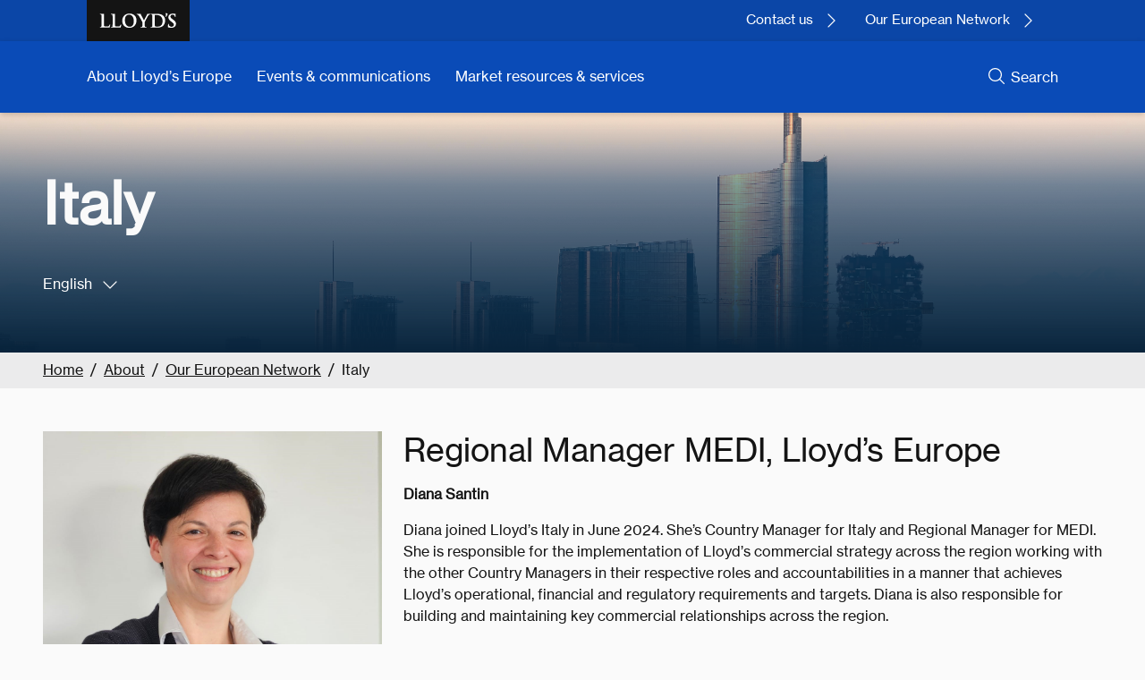

--- FILE ---
content_type: text/html; charset=utf-8
request_url: https://lloydseurope.com/about/european-network/italy
body_size: 7188
content:

<!DOCTYPE html>
<html lang="en">
<head>
    <script type="text/javascript" async="async" src="//consent.trustarc.com/notice?domain=lloydseurope.com&c=teconsent&js=nj&noticeType=bb&text=true&gtm=1" crossorigin=""></script>

    <!-- Google Tag Manager -->
    <script>(function (w, d, s, l, i) { w[l] = w[l] || []; w[l].push({ 'gtm.start': new Date().getTime(), event: 'gtm.js' }); var f = d.getElementsByTagName(s)[0], j = d.createElement(s), dl = l != 'dataLayer' ? '&l=' + l : ''; j.async = true; j.src = 'https://www.googletagmanager.com/gtm.js?id=' + i + dl; f.parentNode.insertBefore(j, f); })(window, document, 'script', 'dataLayer', 'GTM-NLBR9DX');</script>
    <!-- End Google Tag Manager -->

    <meta charset="utf-8" />
    <meta name="viewport" content="width=device-width, initial-scale=1.0" />
    <link href='/lib/bootstrap/dist/css/bootstrap.min.css' rel='stylesheet' />
    <link href='/lib/jquery-ui/jquery-ui.min.css' rel="stylesheet" />
    <link href="/lib/slick-carousel/slick.css" rel="stylesheet" />
    <link rel="stylesheet" href="/css/ForritCss.css" />
    <link href="https://fast.fonts.net/cssapi/9c9545a9-f12b-4c95-9b36-25526c2f346e.css" rel="stylesheet" />
    <link rel="shortcut icon" type="image/x-icon" href="/assets/favicon.ico">
    <link rel="apple-touch-icon" href="/assets/touch-icon-ios.png">
    <link rel="icon" sizes="192x192" href="/assets/touch-icon-android.png">

    <title>Italy - Lloyd's Europe</title>

<!-- Page-specific metadata -->
<meta name="description" content="">
<link rel="canonical" href="">
<meta name="vanity-url" content="">
<meta name="publish-date" content="01/01/1970">

<!-- Info for Socials -->
<meta property="og:title" content="">
<meta property="og:description" content="">
<meta property="og:image" content="">

<!-- Taxonomy Information -->
<meta name="navigation-title" content="">
<meta name="navigation-description" content="">
<meta name="navigation-taxonomy" content="">
<meta name="search-taxonomy-categories" content="">
<meta name="search-taxonomy-country" content="">







<script type="application/ld+json">

</script>

    <script src="/lib/popperjs/popper.min.js"></script>
    <script src='/lib/jquery/jquery.min.js'></script>
    <script src='/lib/jquery-ui/jquery-ui.min.js'></script>
    <script src='/lib/bootstrap/dist/js/bootstrap.min.js'></script>
    <script src='/lib/jquery-ui/jquery.ui.touch-punch.min.js'></script>
    <script src='/lib/jquery-validation/jquery.validate.min.js'></script>
    <script src='/lib/jquery-validation-unobtrusive/jquery.validate.unobtrusive.min.js'></script>
    <script src='/lib/jquery-validation/additional-methods.min.js'></script>
    <script async src="/lib/handlebars/handlebars.min.js"></script>
    <script async src='/js/Modernizer-HighContrast.js'></script>
    <script async src="/lib/slick-carousel/slick.min.js"></script>
    <script async src="/lib/underscore/underscore-min.js"></script>
    <script async src='/js/Main.js'></script>
    <script async src='/js/Cortexsite.js'></script>

    

</head>
<body>
    <!-- Google Tag Manager (noscript) -->
    <noscript><iframe src="https://www.googletagmanager.com/ns.html?id=GTM-NLBR9DX" height="0" width="0" style="display:none;visibility:hidden"></iframe></noscript>

    <a href="#mainContent" class="visually-hidden-focusable skip">Skip to main content</a>

    <div class="pageWrapper">
        <header>
        <div class="header-top">
            <div class="container">
                <div class="row">
                    <div class="col-2"><a href="/"><img src="https://assets.lloyds.com/media/6df0bde9-0286-4399-933e-2b7b21a30c8a/lloyds_black_logo.svg" alt="Lloyd's of London logo"></a></div>
                    <nav class="col-10">
						<ul>
                            <li>
								<a href="/contact" aria-label="Contact Lloyd's today." target="_self">Contact us</a>
							</li>                        
                        
                            <li>
								<a href="/about/european-network" aria-label="Learn more about our European network." target="_self">Our European Network</a>
							</li>                        
                        </ul>
						<div class="mobile-icons">
							<a href="#" class="mobile-icon search-nav" id="openSearch">
								<i class="fa fa-search" aria-hidden="true"></i>
								<i class="close-icon" aria-hidden="true"></i>
								<span class="mobile-icon-label" data-close-text="Close" data-open-text="Search">Search</span>
							</a>
							<a href="#" class="mobile-icon mobile-hamburger">
                            	<i class="hamburger-menu" aria-hidden="true"></i>
                            	<i class="close-icon" aria-hidden="true"></i>
                            	<span class="mobile-icon-label" data-close-text="Close" data-open-text="Menu">Menu</span>
                        	</a>                        	
						</div>                        
                    </nav>
                </div>
            </div>
        </div>
	
        <div class="mobile-search">
			<div class="d-flex align-items-center">
				<input type="text" name="search" placeholder="Search Lloyds.com" data-action="input-search" class="w-100">
				<button data-action="button-search" class="flex-shrink-1" aria-label="Search" disabled=""></button>
			</div>
        </div>
	
        <div class="header-middle">
            <div class="container">
                <nav>
                    <ul>
						
                        <li class="dropdown-menu-item">
							
                            <a href="#" aria-label="">About Lloyd’s Europe</a>
							
                            <div class="dropdown-menu">
                                <div class="row">
									
                                    <div class="col-3">
                                        <h3>About Lloyd’s Europe</h3>
                                        <p>
                                            Welcome to Lloyd’s Europe - Lloyd’s first Europe wide operation, established to bring the scale, expertise and capacity of the world’s specialist insurance market closer to its customers in Europe through a locally staffed and regulated insurer.
                                        </p>
                                    </div>
                                    <div class="col-9">
                                        <a href="#" class="mobileMenuBack" aria-label="use this link to go back a level in the menu.">Back</a>
                                        <a href="/about" aria-label="" target="">About Lloyd's Europe</a>

										
                                        <div class="row">
                                            <div class="col-4">
                                                <h4>Our marketplace</h4>
												<div>
                                                	<a href="/about/placing-risk" aria-label="" target="" class="dropdown-item">Placing risk</a>
												
                                                	<a href="/about/management-of-lloyds-europe" aria-label="" target="" class="dropdown-item">Management of Lloyd's Europe</a>
												
                                                	<a href="/about/european-network" aria-label="" target="" class="dropdown-item">Our European Network</a>
												
                                                	<a href="/about/information-for-policyholders" aria-label="" target="" class="dropdown-item">Information for policyholders</a>
												
                                                	<a href="/about/recommendation9" aria-label="" target="" class="dropdown-item">Recommendation 9</a>
												</div>
                                            </div>
                                        
                                            <div class="col-4">
                                                <h4>Our people</h4>
												<div>
                                                	<a href="/about/careers" aria-label="" target="" class="dropdown-item">Careers at Lloyd’s</a>
												</div>
                                            </div>
                                        
                                            <div class="col-4">
                                                <h4>Get in touch</h4>
												<div>
                                                	<a href="/contact" aria-label="" target="" class="dropdown-item">Contact us</a>
												</div>
                                            </div>
                                        </div>
																				
                                        <div class="row"></div>
                                    </div>
                                </div>
                            </div>
                        </li>
                    
						
                        <li class="dropdown-menu-item">
							
                            <a href="#" aria-label="">Events & communications</a>
							
                            <div class="dropdown-menu">
                                <div class="row">
									
                                    <div class="col-3">
                                        <h3>Events & communications</h3>
                                        <p>
                                            Stay on top of important communications including regulatory updates, market bulletins and information about upcoming events.
                                        </p>
                                    </div>
                                    <div class="col-9">
                                        <a href="#" class="mobileMenuBack" aria-label=""></a>
                                        <a href="/events-and-communications" aria-label="" target="">Events & communications</a>

										
                                        <div class="row">
                                            <div class="col-4">
                                                <h4>Events & communications</h4>
												<div>
                                                	<a href="/events-and-communications/events" aria-label="" target="" class="dropdown-item">Events</a>
												
                                                	<a href="/events-and-communications/news" aria-label="" target="" class="dropdown-item">News & press releases</a>
												
                                                	<a href="/events-and-communications/market-bulletins" aria-label="" target="" class="dropdown-item">Market bulletins</a>
												</div>
                                            </div>
                                        </div>
																				
                                        <div class="row"></div>
                                    </div>
                                </div>
                            </div>
                        </li>
                    
						
                        <li class="dropdown-menu-item">
							
                            <a href="#" aria-label="">Market resources & services</a>
							
                            <div class="dropdown-menu">
                                <div class="row">
									
                                    <div class="col-3">
                                        <h3>Market resources & services</h3>
                                        <p>
                                            Find and access the information and services you need to do your job.
                                        </p>
                                    </div>
                                    <div class="col-9">
                                        <a href="#" class="mobileMenuBack" aria-label="use this link to go back a level in the menu.">Back</a>
                                        <a href="/market-resources" aria-label="" target="">Resources & services</a>

										
                                        <div class="row">
                                            <div class="col-4">
                                                <h4>Services</h4>
												<div>
                                                	<a href="/market-resources/claims" aria-label="" target="" class="dropdown-item">Claims</a>
												
                                                	<a href="/market-resources/complaints" aria-label="" target="" class="dropdown-item">Complaints</a>
												</div>
                                            </div>
                                        
                                            <div class="col-4">
                                                <h4>Core business</h4>
												<div>
                                                	<a href="/market-resources/delegated-authorities" aria-label="" target="" class="dropdown-item">Delegated Authorities</a>
												
                                                	<a href="/market-resources/product-oversight-governance-conduct-risk-policy" aria-label="" target="" class="dropdown-item">Product Oversight and Governance & Conduct Risk Policy</a>
												
                                                	<a href="/market-resources/doing-business-with-lloyds-europe" aria-label="" target="" class="dropdown-item">Doing business with Lloyd's Europe</a>
												
                                                	<a href="/market-resources/document-library" aria-label="" target="" class="dropdown-item">Useful documents</a>
												</div>
                                            </div>
                                        </div>
																				
                                        <div class="row"></div>
                                    </div>
                                </div>
                            </div>
                        </li>
                    </ul>
					
                    <div class="search-nav">
                        <a href="#" id="openSearch">
                            <i class="fa fa-search" aria-hidden="true"></i>
                        </a>
                        <label>Search</label>
						<div class="search-icon-wrap">
							<div class="search-icon-inside"></div>
						</div>
                        <input type="text" name="search" placeholder="Search Lloyds.com" data-action="input-search">
                        <a href="#" id="closeSearch"></a>
                    </div>
					
                </nav>
            </div>
        </div>
	    <div class="mobile-filter d-none"></div>
    </header>

        <main data-page="about-european-network-italy" id=mainContent>
            
<div class="consolidated-header lang-select bg-blue overlay-True">
    <picture>
        <source media="(min-width: 1024px)" srcset="https://uks-pr-ctx1-07-cdn.azureedge.net/media-da897fcc-4277-4089-92d5-c7b1b4f427ef/94b71428-c68b-46bb-9750-e8393f33b587/Milan cityscape at sunset - shutterstock_1008298918 (1).jpg">
        <source media="(min-width: 768px)" srcset="">
        <source media="(min-width: 480px)" srcset="">
        <source media="(min-width: 380px)" srcset="">
        <source media="(min-width:0)" srcset="">
        <img src="https://uks-pr-ctx1-07-cdn.azureedge.net/media-da897fcc-4277-4089-92d5-c7b1b4f427ef/94b71428-c68b-46bb-9750-e8393f33b587/Milan cityscape at sunset - shutterstock_1008298918 (1).jpg" alt="" data-hide="False">
    </picture>
    <div class="lloyds-grid-container container">
        <div class="top-section">
            <h1 class="fullStopHidden-True fullStop-size-h1 fullStop-lightred">Italy</h1>
            
            
            
            
            
            
            <p data-heading-weight="p" class="fullStopHidden-True fullStop-size-p fullStop-lightred"></p>
        </div>
        <div class="inline-wrap">
            <div data-hide="False" class="dropdown show">
                <a class="btn btn-secondary dropdown-toggle" href="#" role="button" id="dropdownMenuLink" aria-label="Content.Language_Selector_Aria_Label" data-bs-toggle="dropdown" aria-haspopup="true" aria-expanded="false"></a>
                <div class="dropdown-menu" aria-labelledby="dropdownMenuLink">
                    <a class="dropdown-item" href="#" aria-label="English" data-langvalue="en-gb">English</a>
                    <span></span>
                
                    <a class="dropdown-item" href="#" aria-label="Italiano " data-langvalue="it-it">Italiano </a>
                    <span></span>
                </div>
            </div>
            
        </div>
    </div>
</div><div class="breadcrumb-v2">
    <div class="lloyds-grid-container container padding-bottom-False">
        <div class="row">
            <nav class="col-12" aria-label="breadcrumb">
                <ul class="breadcrumb">
                    <li class="breadcrumb-item" data-text="Home">
                        <a href="/" aria-label="" target="">Home</a>
                    </li>
                
                    <li class="breadcrumb-item" data-text="About">
                        <a href="/about" aria-label="" target="">About</a>
                    </li>
                
                    <li class="breadcrumb-item" data-text="Our European Network">
                        <a href="/about/european-network" aria-label="" target="">Our European Network</a>
                    </li>
                
                    <li class="breadcrumb-item" data-text="Italy">
                        <a href="/about/european-network/italy" aria-label="" target="">Italy</a>
                    </li>
                </ul>
                <a class="breadcrumb-mobile" href=""></a>
            </nav>
        </div>
    </div>
</div><div class="theme-white">
    <div class="lloyds-grid-container container body-content padding-top-True">
		<div class="row">
        	<div class="col-12 col-md-4 image" data-hide="False">
            	<img src="https://uks-pr-ctx1-07-cdn.azureedge.net/media-da897fcc-4277-4089-92d5-c7b1b4f427ef/bdff82c1-3668-4345-bf1a-975f1eaab129/Diana.jpg" alt="">
			</div>
			<div class="col-12 col-md col-lg-8 body sidenav-full-width-False">
				<h2 data-hide="False">Regional Manager MEDI, Lloyd’s Europe</h2>
				<div class="body-text" data-hide="False"><p id="isPasted"><strong>Diana Santin</strong></p><p>Diana joined Lloyd’s Italy in June 2024. She’s Country Manager for Italy and Regional Manager for MEDI. She is responsible for the implementation of Lloyd’s commercial strategy across the region working with the other Country Managers in their respective roles and accountabilities in a manner that achieves Lloyd’s operational, financial and regulatory requirements and targets. Diana is also responsible for building and maintaining key commercial relationships across the region.</p><p>Diana has 20 years of experience in the insurance industry most recently as Regional Account Management Director at Allianz Trade for Multinationals. Other roles she has held previously include Head of Commercial Underwriting and Account Manager at the same Region of Allianz Trade. Her carrier started in the broker market working for the international network ICBA.</p></div>
				<div class="link"></div>
				<div class="button" data-hide="False"></div>
			</div>
		</div>
		
    </div>
</div><div class="quote-container">
	<div class="container">
		<blockquote class="quote-text">Thanks to the largest intermediaries network in Europe, Italy is a leading market for Lloyd’s. Our clients are the businesses and the professionals that support the Italian economy and our office facilitates and addresses their access to the wide choice, the innovation and the security offered by all insurance and reinsurance products available from our market.</blockquote>
		<cite class="quote-source"></cite>
	</div>
</div><div class="theme-grey">
    <div class="lloyds-grid-container container body-content padding-top-True">
		<div class="row">
        	
			<div class="col-12 col-md col-lg-8 body sidenav-full-width-True">
				<h2 data-hide="False">Useful documents</h2>
				<div class="body-text" data-hide="False"><p>Download all press releases translated into Italian and the legal, regulatory, compliance and other documents related to Lloyd’s Europe’s activities in Italy.</p></div>
				<div class="link">
					<a class="icon-right ga-datalayer" href="/about/european-network/italy/document-library" aria-label="" target="" onclick="" data-ga-category="" data-ga-action="" data-ga-label=""><img src="https://uks-pr-ctx1-07-cdn.azureedge.net/media-da897fcc-4277-4089-92d5-c7b1b4f427ef/5a1e7a59-0e45-47e3-ac0d-825675da836d/arrow_right (1).svg">View documents</a>
				</div>
				<div class="button" data-hide="False"></div>
			</div>
		</div>
		
    </div>
</div><div class="theme-blue">
    <div class="lloyds-grid-container container body-content padding-top-True">
		<div class="row">
        	
			<div class="col-12 col-md col-lg-8 body sidenav-full-width-True">
				<h2 data-hide="False">Get in touch </h2>
				<div class="body-text" data-hide="False"><p>Tell us how we can help you. The Lloyd's Italian office is there to discuss your business initiatives and to answer all your questions concerning our activities in your country</p></div>
				<div class="link"></div>
				<div class="button" data-hide="False">
					<a class="cta-v2 primary solid normal icon-right ga-datalayer" href="/contact/italy" aria-label="" target="" onclick="" data-ga-category="" data-ga-action="" data-ga-label=""><img src="https://uks-pr-ctx1-07-cdn.azureedge.net/media-da897fcc-4277-4089-92d5-c7b1b4f427ef/1b76f675-ecbf-4e37-bd96-ea6f8b63dac1/icon_black_arrow_right.svg">Contact us</a>
				</div>
			</div>
		</div>
		
    </div>
</div>
        </main>

        <footer class="bg-black">
    <div class="container">
        <div class="row">
            <div class="col-sm-12 col-12 col-md-4 col-lg-4 col-xl-4">
                <h4>Subscribe for the latest updates</h4>
                <ul class="fli1">
                    <li><a class="ga-datalayer" data-ga-category="" data-ga-action="" data-ga-label="" target="_self" aria-label="" href="/events-and-communications/subscribe-to-marketing-updates">Lloyd's Europe updates</a></li>
                </ul>
            </div>
            <div class="col-sm-12 col-12 col-md-3 col-lg-3 col-xl-3">
                 <h4>Support</h4>
                <ul class="fli2">
                    <li><a class="ga-datalayer" data-ga-category="" data-ga-action="" data-ga-label="" target="_self" aria-label="" href="/contact">Contact Us</a></li>
                
                    <li><a class="ga-datalayer" data-ga-category="" data-ga-action="" data-ga-label="" target="_self" aria-label="" href="/accessibility">Accessibility</a></li>
                </ul>
            </div>
            <div class="col-sm-12 col-12 col-md-3 col-lg-3 col-xl-3">
                 <h4>Legal</h4>
                <ul class="fli3">
                    <li><a class="ga-datalayer" data-ga-category="" data-ga-action="" data-ga-label="" target="_self" aria-label="" href="/privacy-notice">Privacy</a></li>
                
                    <li><a class="ga-datalayer" data-ga-category="" data-ga-action="" data-ga-label="" target="_self" aria-label="" href="/cookie-policy">Cookies</a></li>
                
                    <li><a class="ga-datalayer" data-ga-category="" data-ga-action="" data-ga-label="" target="_self" aria-label="" href="/terms-and-conditions">Terms & Conditions</a></li>
                
                    <li><a class="ga-datalayer" data-ga-category="" data-ga-action="" data-ga-label="" target="_blank" aria-label="Modern Slavery Act statement pdf (154kb) opens in new tab" href="https://uks-pr-ctx1-07-cdn.azureedge.net/media/76ac3e9f-e974-41ab-b59a-e19e91f42f50/Modern_Slavery_Act_Statement_February_2023_Final.pdf">Modern Slavery Act</a></li>
                </ul>
            </div>
            <div class="col-2"></div>
        </div>
        <div class="social">
            <img alt="Lloyds Logo" src="https://uks-pr-ctx1-07-cdn.azureedge.net/media-da897fcc-4277-4089-92d5-c7b1b4f427ef/4db5d1f7-f301-4e2a-92f8-29e3864b3979/Lloyds-Logo-White.svg">
            <a class="ga-datalayer" data-ga-category="" data-ga-action="" data-ga-label="" target="_blank" href="https://twitter.com/LloydsofLondon" aria-label="Lloyd's X (previously Twitter) account opens in a new tab"><img width="25" alt="X" src="https://uks-pr-ctx1-07-cdn.azureedge.net/media-da897fcc-4277-4089-92d5-c7b1b4f427ef/08dec59c-d142-464d-9d03-8654ec1e4a30/x.svg"></a>
            <a class="ga-datalayer" data-ga-category="" data-ga-action="" data-ga-label="" target="_blank" href="http://www.linkedin.com/company/lloyd%27s-of-london" aria-label="Lloyd's LinkedIn opens in a new tab"><img width="25" alt="Linked In" src="https://uks-pr-ctx1-07-cdn.azureedge.net/media-da897fcc-4277-4089-92d5-c7b1b4f427ef/2928e2b4-f768-43f1-840d-103e11b877d3/LinkedIn.svg"></a>
            <a class="ga-datalayer" data-ga-category="" data-ga-action="" data-ga-label="" target="_blank" href="https://www.instagram.com/lloydsoflondon/?hl=en" aria-label="Lloyd's Instagram opens in a new tab"><img width="25" alt="Instagram" src="https://uks-pr-ctx1-07-cdn.azureedge.net/media-da897fcc-4277-4089-92d5-c7b1b4f427ef/d6ae1224-8063-47f0-b392-f1f5005d0274/Instagram.png"></a>
            <a class="ga-datalayer" data-ga-category="" data-ga-action="" data-ga-label="" target="_blank" href="http://www.youtube.com/user/Lloydsinsurance" aria-label="Lloyd's YouTube channel opens in a new tab"><img width="25" alt="Youtube" src="https://uks-pr-ctx1-07-cdn.azureedge.net/media-da897fcc-4277-4089-92d5-c7b1b4f427ef/a76ce295-1b10-46bd-a662-0ed2cf55fd3e/Youtube.svg"></a>
        </div>
		<div class="legal-text">
			<p>© 2024 Lloyd's</p>
			<p>Lloyd's Insurance Company S.A. (LIC) is a wholly owned subsidiary of the Society of Lloyd’s</p>
			<p>Lloyd’s Insurance Company S.A. is an insurance company authorised and regulated by the National Bank of Belgium (NBB) and regulated by the Financial Services and Markets Authority (FSMA) (Ref. 3094)</p>
		</div>
    </div>
</footer>
    </div>

    

    <div id="consent_blackbar"></div>
    <div id="teconsent"></div>
</body>
</html>

--- FILE ---
content_type: text/css
request_url: https://lloydseurope.com/css/ForritCss.css
body_size: 83861
content:
.block {
  display: block !important;
}
.inline {
  display: inline !important;
}
.inline-block {
  display: inline-block !important;
}
.display-none {
  display: none !important;
}
/**** Float Utility Classes ****/
.float-left {
  float: left !important;
}
.float-right {
  float: right !important;
}
.float-none {
  float: none !important;
}
.clear-both {
  clear: both;
}
/**** Paddings and Margins Utility Classes ****/
.no-pad {
  padding: 0 !important;
}
.no-margin {
  margin: 0 !important;
}
.margin-auto {
  margin: auto !important;
}
/**** Position Classes ****/
.position-relative {
  position: relative;
}
.position-absolute {
  position: absolute;
}
.position-fixed {
  position: fixed;
}
.position-initial {
  position: initial;
}
.position-top {
  top: 0;
}
.position-bottom {
  bottom: 0;
}
.position-right {
  right: 0;
}
.position-left {
  left: 0;
}
.force-vertical-align {
  position: absolute;
  width: 100% !important;
  top: 50% !important;
  transform: translateY(-50%) !important;
}
.vertical-align-top {
  vertical-align: top;
}
.vertical-align-middle {
  vertical-align: middle;
}
.vertical-align-bottom {
  vertical-align: bottom;
}
.text-centered {
  text-align: center;
}
.tap-disable {
  -webkit-tap-highlight-color: rgba(0, 0, 0, 0);
  -webkit-tap-highlight-color: transparent;
}
.margin-top-120 {
  margin-top: 120px !important;
}
.margin-bottom-120 {
  margin-bottom: 120px !important;
}
.margin-left-120 {
  margin-left: 120px !important;
}
.margin-right-120 {
  margin-right: 120px !important;
}
.margin-vertical-120 {
  margin-top: 120px !important;
  margin-bottom: 120px !important;
}
.margin-horizontal-120 {
  margin-left: 120px !important;
  margin-right: 120px !important;
}
.padding-top-120 {
  padding-top: 120px !important;
}
.padding-bottom-120 {
  padding-bottom: 120px !important;
}
.padding-left-120 {
  padding-left: 120px !important;
}
.padding-right-120 {
  padding-right: 120px !important;
}
.padding-vertical-120 {
  padding-top: 120px !important;
  padding-bottom: 120px !important;
}
.padding-horizontal-120 {
  padding-left: 120px !important;
  padding-right: 120px !important;
}
.margin-top-119 {
  margin-top: 119px !important;
}
.margin-bottom-119 {
  margin-bottom: 119px !important;
}
.margin-left-119 {
  margin-left: 119px !important;
}
.margin-right-119 {
  margin-right: 119px !important;
}
.margin-vertical-119 {
  margin-top: 119px !important;
  margin-bottom: 119px !important;
}
.margin-horizontal-119 {
  margin-left: 119px !important;
  margin-right: 119px !important;
}
.padding-top-119 {
  padding-top: 119px !important;
}
.padding-bottom-119 {
  padding-bottom: 119px !important;
}
.padding-left-119 {
  padding-left: 119px !important;
}
.padding-right-119 {
  padding-right: 119px !important;
}
.padding-vertical-119 {
  padding-top: 119px !important;
  padding-bottom: 119px !important;
}
.padding-horizontal-119 {
  padding-left: 119px !important;
  padding-right: 119px !important;
}
.margin-top-118 {
  margin-top: 118px !important;
}
.margin-bottom-118 {
  margin-bottom: 118px !important;
}
.margin-left-118 {
  margin-left: 118px !important;
}
.margin-right-118 {
  margin-right: 118px !important;
}
.margin-vertical-118 {
  margin-top: 118px !important;
  margin-bottom: 118px !important;
}
.margin-horizontal-118 {
  margin-left: 118px !important;
  margin-right: 118px !important;
}
.padding-top-118 {
  padding-top: 118px !important;
}
.padding-bottom-118 {
  padding-bottom: 118px !important;
}
.padding-left-118 {
  padding-left: 118px !important;
}
.padding-right-118 {
  padding-right: 118px !important;
}
.padding-vertical-118 {
  padding-top: 118px !important;
  padding-bottom: 118px !important;
}
.padding-horizontal-118 {
  padding-left: 118px !important;
  padding-right: 118px !important;
}
.margin-top-117 {
  margin-top: 117px !important;
}
.margin-bottom-117 {
  margin-bottom: 117px !important;
}
.margin-left-117 {
  margin-left: 117px !important;
}
.margin-right-117 {
  margin-right: 117px !important;
}
.margin-vertical-117 {
  margin-top: 117px !important;
  margin-bottom: 117px !important;
}
.margin-horizontal-117 {
  margin-left: 117px !important;
  margin-right: 117px !important;
}
.padding-top-117 {
  padding-top: 117px !important;
}
.padding-bottom-117 {
  padding-bottom: 117px !important;
}
.padding-left-117 {
  padding-left: 117px !important;
}
.padding-right-117 {
  padding-right: 117px !important;
}
.padding-vertical-117 {
  padding-top: 117px !important;
  padding-bottom: 117px !important;
}
.padding-horizontal-117 {
  padding-left: 117px !important;
  padding-right: 117px !important;
}
.margin-top-116 {
  margin-top: 116px !important;
}
.margin-bottom-116 {
  margin-bottom: 116px !important;
}
.margin-left-116 {
  margin-left: 116px !important;
}
.margin-right-116 {
  margin-right: 116px !important;
}
.margin-vertical-116 {
  margin-top: 116px !important;
  margin-bottom: 116px !important;
}
.margin-horizontal-116 {
  margin-left: 116px !important;
  margin-right: 116px !important;
}
.padding-top-116 {
  padding-top: 116px !important;
}
.padding-bottom-116 {
  padding-bottom: 116px !important;
}
.padding-left-116 {
  padding-left: 116px !important;
}
.padding-right-116 {
  padding-right: 116px !important;
}
.padding-vertical-116 {
  padding-top: 116px !important;
  padding-bottom: 116px !important;
}
.padding-horizontal-116 {
  padding-left: 116px !important;
  padding-right: 116px !important;
}
.margin-top-115 {
  margin-top: 115px !important;
}
.margin-bottom-115 {
  margin-bottom: 115px !important;
}
.margin-left-115 {
  margin-left: 115px !important;
}
.margin-right-115 {
  margin-right: 115px !important;
}
.margin-vertical-115 {
  margin-top: 115px !important;
  margin-bottom: 115px !important;
}
.margin-horizontal-115 {
  margin-left: 115px !important;
  margin-right: 115px !important;
}
.padding-top-115 {
  padding-top: 115px !important;
}
.padding-bottom-115 {
  padding-bottom: 115px !important;
}
.padding-left-115 {
  padding-left: 115px !important;
}
.padding-right-115 {
  padding-right: 115px !important;
}
.padding-vertical-115 {
  padding-top: 115px !important;
  padding-bottom: 115px !important;
}
.padding-horizontal-115 {
  padding-left: 115px !important;
  padding-right: 115px !important;
}
.margin-top-114 {
  margin-top: 114px !important;
}
.margin-bottom-114 {
  margin-bottom: 114px !important;
}
.margin-left-114 {
  margin-left: 114px !important;
}
.margin-right-114 {
  margin-right: 114px !important;
}
.margin-vertical-114 {
  margin-top: 114px !important;
  margin-bottom: 114px !important;
}
.margin-horizontal-114 {
  margin-left: 114px !important;
  margin-right: 114px !important;
}
.padding-top-114 {
  padding-top: 114px !important;
}
.padding-bottom-114 {
  padding-bottom: 114px !important;
}
.padding-left-114 {
  padding-left: 114px !important;
}
.padding-right-114 {
  padding-right: 114px !important;
}
.padding-vertical-114 {
  padding-top: 114px !important;
  padding-bottom: 114px !important;
}
.padding-horizontal-114 {
  padding-left: 114px !important;
  padding-right: 114px !important;
}
.margin-top-113 {
  margin-top: 113px !important;
}
.margin-bottom-113 {
  margin-bottom: 113px !important;
}
.margin-left-113 {
  margin-left: 113px !important;
}
.margin-right-113 {
  margin-right: 113px !important;
}
.margin-vertical-113 {
  margin-top: 113px !important;
  margin-bottom: 113px !important;
}
.margin-horizontal-113 {
  margin-left: 113px !important;
  margin-right: 113px !important;
}
.padding-top-113 {
  padding-top: 113px !important;
}
.padding-bottom-113 {
  padding-bottom: 113px !important;
}
.padding-left-113 {
  padding-left: 113px !important;
}
.padding-right-113 {
  padding-right: 113px !important;
}
.padding-vertical-113 {
  padding-top: 113px !important;
  padding-bottom: 113px !important;
}
.padding-horizontal-113 {
  padding-left: 113px !important;
  padding-right: 113px !important;
}
.margin-top-112 {
  margin-top: 112px !important;
}
.margin-bottom-112 {
  margin-bottom: 112px !important;
}
.margin-left-112 {
  margin-left: 112px !important;
}
.margin-right-112 {
  margin-right: 112px !important;
}
.margin-vertical-112 {
  margin-top: 112px !important;
  margin-bottom: 112px !important;
}
.margin-horizontal-112 {
  margin-left: 112px !important;
  margin-right: 112px !important;
}
.padding-top-112 {
  padding-top: 112px !important;
}
.padding-bottom-112 {
  padding-bottom: 112px !important;
}
.padding-left-112 {
  padding-left: 112px !important;
}
.padding-right-112 {
  padding-right: 112px !important;
}
.padding-vertical-112 {
  padding-top: 112px !important;
  padding-bottom: 112px !important;
}
.padding-horizontal-112 {
  padding-left: 112px !important;
  padding-right: 112px !important;
}
.margin-top-111 {
  margin-top: 111px !important;
}
.margin-bottom-111 {
  margin-bottom: 111px !important;
}
.margin-left-111 {
  margin-left: 111px !important;
}
.margin-right-111 {
  margin-right: 111px !important;
}
.margin-vertical-111 {
  margin-top: 111px !important;
  margin-bottom: 111px !important;
}
.margin-horizontal-111 {
  margin-left: 111px !important;
  margin-right: 111px !important;
}
.padding-top-111 {
  padding-top: 111px !important;
}
.padding-bottom-111 {
  padding-bottom: 111px !important;
}
.padding-left-111 {
  padding-left: 111px !important;
}
.padding-right-111 {
  padding-right: 111px !important;
}
.padding-vertical-111 {
  padding-top: 111px !important;
  padding-bottom: 111px !important;
}
.padding-horizontal-111 {
  padding-left: 111px !important;
  padding-right: 111px !important;
}
.margin-top-110 {
  margin-top: 110px !important;
}
.margin-bottom-110 {
  margin-bottom: 110px !important;
}
.margin-left-110 {
  margin-left: 110px !important;
}
.margin-right-110 {
  margin-right: 110px !important;
}
.margin-vertical-110 {
  margin-top: 110px !important;
  margin-bottom: 110px !important;
}
.margin-horizontal-110 {
  margin-left: 110px !important;
  margin-right: 110px !important;
}
.padding-top-110 {
  padding-top: 110px !important;
}
.padding-bottom-110 {
  padding-bottom: 110px !important;
}
.padding-left-110 {
  padding-left: 110px !important;
}
.padding-right-110 {
  padding-right: 110px !important;
}
.padding-vertical-110 {
  padding-top: 110px !important;
  padding-bottom: 110px !important;
}
.padding-horizontal-110 {
  padding-left: 110px !important;
  padding-right: 110px !important;
}
.margin-top-109 {
  margin-top: 109px !important;
}
.margin-bottom-109 {
  margin-bottom: 109px !important;
}
.margin-left-109 {
  margin-left: 109px !important;
}
.margin-right-109 {
  margin-right: 109px !important;
}
.margin-vertical-109 {
  margin-top: 109px !important;
  margin-bottom: 109px !important;
}
.margin-horizontal-109 {
  margin-left: 109px !important;
  margin-right: 109px !important;
}
.padding-top-109 {
  padding-top: 109px !important;
}
.padding-bottom-109 {
  padding-bottom: 109px !important;
}
.padding-left-109 {
  padding-left: 109px !important;
}
.padding-right-109 {
  padding-right: 109px !important;
}
.padding-vertical-109 {
  padding-top: 109px !important;
  padding-bottom: 109px !important;
}
.padding-horizontal-109 {
  padding-left: 109px !important;
  padding-right: 109px !important;
}
.margin-top-108 {
  margin-top: 108px !important;
}
.margin-bottom-108 {
  margin-bottom: 108px !important;
}
.margin-left-108 {
  margin-left: 108px !important;
}
.margin-right-108 {
  margin-right: 108px !important;
}
.margin-vertical-108 {
  margin-top: 108px !important;
  margin-bottom: 108px !important;
}
.margin-horizontal-108 {
  margin-left: 108px !important;
  margin-right: 108px !important;
}
.padding-top-108 {
  padding-top: 108px !important;
}
.padding-bottom-108 {
  padding-bottom: 108px !important;
}
.padding-left-108 {
  padding-left: 108px !important;
}
.padding-right-108 {
  padding-right: 108px !important;
}
.padding-vertical-108 {
  padding-top: 108px !important;
  padding-bottom: 108px !important;
}
.padding-horizontal-108 {
  padding-left: 108px !important;
  padding-right: 108px !important;
}
.margin-top-107 {
  margin-top: 107px !important;
}
.margin-bottom-107 {
  margin-bottom: 107px !important;
}
.margin-left-107 {
  margin-left: 107px !important;
}
.margin-right-107 {
  margin-right: 107px !important;
}
.margin-vertical-107 {
  margin-top: 107px !important;
  margin-bottom: 107px !important;
}
.margin-horizontal-107 {
  margin-left: 107px !important;
  margin-right: 107px !important;
}
.padding-top-107 {
  padding-top: 107px !important;
}
.padding-bottom-107 {
  padding-bottom: 107px !important;
}
.padding-left-107 {
  padding-left: 107px !important;
}
.padding-right-107 {
  padding-right: 107px !important;
}
.padding-vertical-107 {
  padding-top: 107px !important;
  padding-bottom: 107px !important;
}
.padding-horizontal-107 {
  padding-left: 107px !important;
  padding-right: 107px !important;
}
.margin-top-106 {
  margin-top: 106px !important;
}
.margin-bottom-106 {
  margin-bottom: 106px !important;
}
.margin-left-106 {
  margin-left: 106px !important;
}
.margin-right-106 {
  margin-right: 106px !important;
}
.margin-vertical-106 {
  margin-top: 106px !important;
  margin-bottom: 106px !important;
}
.margin-horizontal-106 {
  margin-left: 106px !important;
  margin-right: 106px !important;
}
.padding-top-106 {
  padding-top: 106px !important;
}
.padding-bottom-106 {
  padding-bottom: 106px !important;
}
.padding-left-106 {
  padding-left: 106px !important;
}
.padding-right-106 {
  padding-right: 106px !important;
}
.padding-vertical-106 {
  padding-top: 106px !important;
  padding-bottom: 106px !important;
}
.padding-horizontal-106 {
  padding-left: 106px !important;
  padding-right: 106px !important;
}
.margin-top-105 {
  margin-top: 105px !important;
}
.margin-bottom-105 {
  margin-bottom: 105px !important;
}
.margin-left-105 {
  margin-left: 105px !important;
}
.margin-right-105 {
  margin-right: 105px !important;
}
.margin-vertical-105 {
  margin-top: 105px !important;
  margin-bottom: 105px !important;
}
.margin-horizontal-105 {
  margin-left: 105px !important;
  margin-right: 105px !important;
}
.padding-top-105 {
  padding-top: 105px !important;
}
.padding-bottom-105 {
  padding-bottom: 105px !important;
}
.padding-left-105 {
  padding-left: 105px !important;
}
.padding-right-105 {
  padding-right: 105px !important;
}
.padding-vertical-105 {
  padding-top: 105px !important;
  padding-bottom: 105px !important;
}
.padding-horizontal-105 {
  padding-left: 105px !important;
  padding-right: 105px !important;
}
.margin-top-104 {
  margin-top: 104px !important;
}
.margin-bottom-104 {
  margin-bottom: 104px !important;
}
.margin-left-104 {
  margin-left: 104px !important;
}
.margin-right-104 {
  margin-right: 104px !important;
}
.margin-vertical-104 {
  margin-top: 104px !important;
  margin-bottom: 104px !important;
}
.margin-horizontal-104 {
  margin-left: 104px !important;
  margin-right: 104px !important;
}
.padding-top-104 {
  padding-top: 104px !important;
}
.padding-bottom-104 {
  padding-bottom: 104px !important;
}
.padding-left-104 {
  padding-left: 104px !important;
}
.padding-right-104 {
  padding-right: 104px !important;
}
.padding-vertical-104 {
  padding-top: 104px !important;
  padding-bottom: 104px !important;
}
.padding-horizontal-104 {
  padding-left: 104px !important;
  padding-right: 104px !important;
}
.margin-top-103 {
  margin-top: 103px !important;
}
.margin-bottom-103 {
  margin-bottom: 103px !important;
}
.margin-left-103 {
  margin-left: 103px !important;
}
.margin-right-103 {
  margin-right: 103px !important;
}
.margin-vertical-103 {
  margin-top: 103px !important;
  margin-bottom: 103px !important;
}
.margin-horizontal-103 {
  margin-left: 103px !important;
  margin-right: 103px !important;
}
.padding-top-103 {
  padding-top: 103px !important;
}
.padding-bottom-103 {
  padding-bottom: 103px !important;
}
.padding-left-103 {
  padding-left: 103px !important;
}
.padding-right-103 {
  padding-right: 103px !important;
}
.padding-vertical-103 {
  padding-top: 103px !important;
  padding-bottom: 103px !important;
}
.padding-horizontal-103 {
  padding-left: 103px !important;
  padding-right: 103px !important;
}
.margin-top-102 {
  margin-top: 102px !important;
}
.margin-bottom-102 {
  margin-bottom: 102px !important;
}
.margin-left-102 {
  margin-left: 102px !important;
}
.margin-right-102 {
  margin-right: 102px !important;
}
.margin-vertical-102 {
  margin-top: 102px !important;
  margin-bottom: 102px !important;
}
.margin-horizontal-102 {
  margin-left: 102px !important;
  margin-right: 102px !important;
}
.padding-top-102 {
  padding-top: 102px !important;
}
.padding-bottom-102 {
  padding-bottom: 102px !important;
}
.padding-left-102 {
  padding-left: 102px !important;
}
.padding-right-102 {
  padding-right: 102px !important;
}
.padding-vertical-102 {
  padding-top: 102px !important;
  padding-bottom: 102px !important;
}
.padding-horizontal-102 {
  padding-left: 102px !important;
  padding-right: 102px !important;
}
.margin-top-101 {
  margin-top: 101px !important;
}
.margin-bottom-101 {
  margin-bottom: 101px !important;
}
.margin-left-101 {
  margin-left: 101px !important;
}
.margin-right-101 {
  margin-right: 101px !important;
}
.margin-vertical-101 {
  margin-top: 101px !important;
  margin-bottom: 101px !important;
}
.margin-horizontal-101 {
  margin-left: 101px !important;
  margin-right: 101px !important;
}
.padding-top-101 {
  padding-top: 101px !important;
}
.padding-bottom-101 {
  padding-bottom: 101px !important;
}
.padding-left-101 {
  padding-left: 101px !important;
}
.padding-right-101 {
  padding-right: 101px !important;
}
.padding-vertical-101 {
  padding-top: 101px !important;
  padding-bottom: 101px !important;
}
.padding-horizontal-101 {
  padding-left: 101px !important;
  padding-right: 101px !important;
}
.margin-top-100 {
  margin-top: 100px !important;
}
.margin-bottom-100 {
  margin-bottom: 100px !important;
}
.margin-left-100 {
  margin-left: 100px !important;
}
.margin-right-100 {
  margin-right: 100px !important;
}
.margin-vertical-100 {
  margin-top: 100px !important;
  margin-bottom: 100px !important;
}
.margin-horizontal-100 {
  margin-left: 100px !important;
  margin-right: 100px !important;
}
.padding-top-100 {
  padding-top: 100px !important;
}
.padding-bottom-100 {
  padding-bottom: 100px !important;
}
.padding-left-100 {
  padding-left: 100px !important;
}
.padding-right-100 {
  padding-right: 100px !important;
}
.padding-vertical-100 {
  padding-top: 100px !important;
  padding-bottom: 100px !important;
}
.padding-horizontal-100 {
  padding-left: 100px !important;
  padding-right: 100px !important;
}
.margin-top-99 {
  margin-top: 99px !important;
}
.margin-bottom-99 {
  margin-bottom: 99px !important;
}
.margin-left-99 {
  margin-left: 99px !important;
}
.margin-right-99 {
  margin-right: 99px !important;
}
.margin-vertical-99 {
  margin-top: 99px !important;
  margin-bottom: 99px !important;
}
.margin-horizontal-99 {
  margin-left: 99px !important;
  margin-right: 99px !important;
}
.padding-top-99 {
  padding-top: 99px !important;
}
.padding-bottom-99 {
  padding-bottom: 99px !important;
}
.padding-left-99 {
  padding-left: 99px !important;
}
.padding-right-99 {
  padding-right: 99px !important;
}
.padding-vertical-99 {
  padding-top: 99px !important;
  padding-bottom: 99px !important;
}
.padding-horizontal-99 {
  padding-left: 99px !important;
  padding-right: 99px !important;
}
.margin-top-98 {
  margin-top: 98px !important;
}
.margin-bottom-98 {
  margin-bottom: 98px !important;
}
.margin-left-98 {
  margin-left: 98px !important;
}
.margin-right-98 {
  margin-right: 98px !important;
}
.margin-vertical-98 {
  margin-top: 98px !important;
  margin-bottom: 98px !important;
}
.margin-horizontal-98 {
  margin-left: 98px !important;
  margin-right: 98px !important;
}
.padding-top-98 {
  padding-top: 98px !important;
}
.padding-bottom-98 {
  padding-bottom: 98px !important;
}
.padding-left-98 {
  padding-left: 98px !important;
}
.padding-right-98 {
  padding-right: 98px !important;
}
.padding-vertical-98 {
  padding-top: 98px !important;
  padding-bottom: 98px !important;
}
.padding-horizontal-98 {
  padding-left: 98px !important;
  padding-right: 98px !important;
}
.margin-top-97 {
  margin-top: 97px !important;
}
.margin-bottom-97 {
  margin-bottom: 97px !important;
}
.margin-left-97 {
  margin-left: 97px !important;
}
.margin-right-97 {
  margin-right: 97px !important;
}
.margin-vertical-97 {
  margin-top: 97px !important;
  margin-bottom: 97px !important;
}
.margin-horizontal-97 {
  margin-left: 97px !important;
  margin-right: 97px !important;
}
.padding-top-97 {
  padding-top: 97px !important;
}
.padding-bottom-97 {
  padding-bottom: 97px !important;
}
.padding-left-97 {
  padding-left: 97px !important;
}
.padding-right-97 {
  padding-right: 97px !important;
}
.padding-vertical-97 {
  padding-top: 97px !important;
  padding-bottom: 97px !important;
}
.padding-horizontal-97 {
  padding-left: 97px !important;
  padding-right: 97px !important;
}
.margin-top-96 {
  margin-top: 96px !important;
}
.margin-bottom-96 {
  margin-bottom: 96px !important;
}
.margin-left-96 {
  margin-left: 96px !important;
}
.margin-right-96 {
  margin-right: 96px !important;
}
.margin-vertical-96 {
  margin-top: 96px !important;
  margin-bottom: 96px !important;
}
.margin-horizontal-96 {
  margin-left: 96px !important;
  margin-right: 96px !important;
}
.padding-top-96 {
  padding-top: 96px !important;
}
.padding-bottom-96 {
  padding-bottom: 96px !important;
}
.padding-left-96 {
  padding-left: 96px !important;
}
.padding-right-96 {
  padding-right: 96px !important;
}
.padding-vertical-96 {
  padding-top: 96px !important;
  padding-bottom: 96px !important;
}
.padding-horizontal-96 {
  padding-left: 96px !important;
  padding-right: 96px !important;
}
.margin-top-95 {
  margin-top: 95px !important;
}
.margin-bottom-95 {
  margin-bottom: 95px !important;
}
.margin-left-95 {
  margin-left: 95px !important;
}
.margin-right-95 {
  margin-right: 95px !important;
}
.margin-vertical-95 {
  margin-top: 95px !important;
  margin-bottom: 95px !important;
}
.margin-horizontal-95 {
  margin-left: 95px !important;
  margin-right: 95px !important;
}
.padding-top-95 {
  padding-top: 95px !important;
}
.padding-bottom-95 {
  padding-bottom: 95px !important;
}
.padding-left-95 {
  padding-left: 95px !important;
}
.padding-right-95 {
  padding-right: 95px !important;
}
.padding-vertical-95 {
  padding-top: 95px !important;
  padding-bottom: 95px !important;
}
.padding-horizontal-95 {
  padding-left: 95px !important;
  padding-right: 95px !important;
}
.margin-top-94 {
  margin-top: 94px !important;
}
.margin-bottom-94 {
  margin-bottom: 94px !important;
}
.margin-left-94 {
  margin-left: 94px !important;
}
.margin-right-94 {
  margin-right: 94px !important;
}
.margin-vertical-94 {
  margin-top: 94px !important;
  margin-bottom: 94px !important;
}
.margin-horizontal-94 {
  margin-left: 94px !important;
  margin-right: 94px !important;
}
.padding-top-94 {
  padding-top: 94px !important;
}
.padding-bottom-94 {
  padding-bottom: 94px !important;
}
.padding-left-94 {
  padding-left: 94px !important;
}
.padding-right-94 {
  padding-right: 94px !important;
}
.padding-vertical-94 {
  padding-top: 94px !important;
  padding-bottom: 94px !important;
}
.padding-horizontal-94 {
  padding-left: 94px !important;
  padding-right: 94px !important;
}
.margin-top-93 {
  margin-top: 93px !important;
}
.margin-bottom-93 {
  margin-bottom: 93px !important;
}
.margin-left-93 {
  margin-left: 93px !important;
}
.margin-right-93 {
  margin-right: 93px !important;
}
.margin-vertical-93 {
  margin-top: 93px !important;
  margin-bottom: 93px !important;
}
.margin-horizontal-93 {
  margin-left: 93px !important;
  margin-right: 93px !important;
}
.padding-top-93 {
  padding-top: 93px !important;
}
.padding-bottom-93 {
  padding-bottom: 93px !important;
}
.padding-left-93 {
  padding-left: 93px !important;
}
.padding-right-93 {
  padding-right: 93px !important;
}
.padding-vertical-93 {
  padding-top: 93px !important;
  padding-bottom: 93px !important;
}
.padding-horizontal-93 {
  padding-left: 93px !important;
  padding-right: 93px !important;
}
.margin-top-92 {
  margin-top: 92px !important;
}
.margin-bottom-92 {
  margin-bottom: 92px !important;
}
.margin-left-92 {
  margin-left: 92px !important;
}
.margin-right-92 {
  margin-right: 92px !important;
}
.margin-vertical-92 {
  margin-top: 92px !important;
  margin-bottom: 92px !important;
}
.margin-horizontal-92 {
  margin-left: 92px !important;
  margin-right: 92px !important;
}
.padding-top-92 {
  padding-top: 92px !important;
}
.padding-bottom-92 {
  padding-bottom: 92px !important;
}
.padding-left-92 {
  padding-left: 92px !important;
}
.padding-right-92 {
  padding-right: 92px !important;
}
.padding-vertical-92 {
  padding-top: 92px !important;
  padding-bottom: 92px !important;
}
.padding-horizontal-92 {
  padding-left: 92px !important;
  padding-right: 92px !important;
}
.margin-top-91 {
  margin-top: 91px !important;
}
.margin-bottom-91 {
  margin-bottom: 91px !important;
}
.margin-left-91 {
  margin-left: 91px !important;
}
.margin-right-91 {
  margin-right: 91px !important;
}
.margin-vertical-91 {
  margin-top: 91px !important;
  margin-bottom: 91px !important;
}
.margin-horizontal-91 {
  margin-left: 91px !important;
  margin-right: 91px !important;
}
.padding-top-91 {
  padding-top: 91px !important;
}
.padding-bottom-91 {
  padding-bottom: 91px !important;
}
.padding-left-91 {
  padding-left: 91px !important;
}
.padding-right-91 {
  padding-right: 91px !important;
}
.padding-vertical-91 {
  padding-top: 91px !important;
  padding-bottom: 91px !important;
}
.padding-horizontal-91 {
  padding-left: 91px !important;
  padding-right: 91px !important;
}
.margin-top-90 {
  margin-top: 90px !important;
}
.margin-bottom-90 {
  margin-bottom: 90px !important;
}
.margin-left-90 {
  margin-left: 90px !important;
}
.margin-right-90 {
  margin-right: 90px !important;
}
.margin-vertical-90 {
  margin-top: 90px !important;
  margin-bottom: 90px !important;
}
.margin-horizontal-90 {
  margin-left: 90px !important;
  margin-right: 90px !important;
}
.padding-top-90 {
  padding-top: 90px !important;
}
.padding-bottom-90 {
  padding-bottom: 90px !important;
}
.padding-left-90 {
  padding-left: 90px !important;
}
.padding-right-90 {
  padding-right: 90px !important;
}
.padding-vertical-90 {
  padding-top: 90px !important;
  padding-bottom: 90px !important;
}
.padding-horizontal-90 {
  padding-left: 90px !important;
  padding-right: 90px !important;
}
.margin-top-89 {
  margin-top: 89px !important;
}
.margin-bottom-89 {
  margin-bottom: 89px !important;
}
.margin-left-89 {
  margin-left: 89px !important;
}
.margin-right-89 {
  margin-right: 89px !important;
}
.margin-vertical-89 {
  margin-top: 89px !important;
  margin-bottom: 89px !important;
}
.margin-horizontal-89 {
  margin-left: 89px !important;
  margin-right: 89px !important;
}
.padding-top-89 {
  padding-top: 89px !important;
}
.padding-bottom-89 {
  padding-bottom: 89px !important;
}
.padding-left-89 {
  padding-left: 89px !important;
}
.padding-right-89 {
  padding-right: 89px !important;
}
.padding-vertical-89 {
  padding-top: 89px !important;
  padding-bottom: 89px !important;
}
.padding-horizontal-89 {
  padding-left: 89px !important;
  padding-right: 89px !important;
}
.margin-top-88 {
  margin-top: 88px !important;
}
.margin-bottom-88 {
  margin-bottom: 88px !important;
}
.margin-left-88 {
  margin-left: 88px !important;
}
.margin-right-88 {
  margin-right: 88px !important;
}
.margin-vertical-88 {
  margin-top: 88px !important;
  margin-bottom: 88px !important;
}
.margin-horizontal-88 {
  margin-left: 88px !important;
  margin-right: 88px !important;
}
.padding-top-88 {
  padding-top: 88px !important;
}
.padding-bottom-88 {
  padding-bottom: 88px !important;
}
.padding-left-88 {
  padding-left: 88px !important;
}
.padding-right-88 {
  padding-right: 88px !important;
}
.padding-vertical-88 {
  padding-top: 88px !important;
  padding-bottom: 88px !important;
}
.padding-horizontal-88 {
  padding-left: 88px !important;
  padding-right: 88px !important;
}
.margin-top-87 {
  margin-top: 87px !important;
}
.margin-bottom-87 {
  margin-bottom: 87px !important;
}
.margin-left-87 {
  margin-left: 87px !important;
}
.margin-right-87 {
  margin-right: 87px !important;
}
.margin-vertical-87 {
  margin-top: 87px !important;
  margin-bottom: 87px !important;
}
.margin-horizontal-87 {
  margin-left: 87px !important;
  margin-right: 87px !important;
}
.padding-top-87 {
  padding-top: 87px !important;
}
.padding-bottom-87 {
  padding-bottom: 87px !important;
}
.padding-left-87 {
  padding-left: 87px !important;
}
.padding-right-87 {
  padding-right: 87px !important;
}
.padding-vertical-87 {
  padding-top: 87px !important;
  padding-bottom: 87px !important;
}
.padding-horizontal-87 {
  padding-left: 87px !important;
  padding-right: 87px !important;
}
.margin-top-86 {
  margin-top: 86px !important;
}
.margin-bottom-86 {
  margin-bottom: 86px !important;
}
.margin-left-86 {
  margin-left: 86px !important;
}
.margin-right-86 {
  margin-right: 86px !important;
}
.margin-vertical-86 {
  margin-top: 86px !important;
  margin-bottom: 86px !important;
}
.margin-horizontal-86 {
  margin-left: 86px !important;
  margin-right: 86px !important;
}
.padding-top-86 {
  padding-top: 86px !important;
}
.padding-bottom-86 {
  padding-bottom: 86px !important;
}
.padding-left-86 {
  padding-left: 86px !important;
}
.padding-right-86 {
  padding-right: 86px !important;
}
.padding-vertical-86 {
  padding-top: 86px !important;
  padding-bottom: 86px !important;
}
.padding-horizontal-86 {
  padding-left: 86px !important;
  padding-right: 86px !important;
}
.margin-top-85 {
  margin-top: 85px !important;
}
.margin-bottom-85 {
  margin-bottom: 85px !important;
}
.margin-left-85 {
  margin-left: 85px !important;
}
.margin-right-85 {
  margin-right: 85px !important;
}
.margin-vertical-85 {
  margin-top: 85px !important;
  margin-bottom: 85px !important;
}
.margin-horizontal-85 {
  margin-left: 85px !important;
  margin-right: 85px !important;
}
.padding-top-85 {
  padding-top: 85px !important;
}
.padding-bottom-85 {
  padding-bottom: 85px !important;
}
.padding-left-85 {
  padding-left: 85px !important;
}
.padding-right-85 {
  padding-right: 85px !important;
}
.padding-vertical-85 {
  padding-top: 85px !important;
  padding-bottom: 85px !important;
}
.padding-horizontal-85 {
  padding-left: 85px !important;
  padding-right: 85px !important;
}
.margin-top-84 {
  margin-top: 84px !important;
}
.margin-bottom-84 {
  margin-bottom: 84px !important;
}
.margin-left-84 {
  margin-left: 84px !important;
}
.margin-right-84 {
  margin-right: 84px !important;
}
.margin-vertical-84 {
  margin-top: 84px !important;
  margin-bottom: 84px !important;
}
.margin-horizontal-84 {
  margin-left: 84px !important;
  margin-right: 84px !important;
}
.padding-top-84 {
  padding-top: 84px !important;
}
.padding-bottom-84 {
  padding-bottom: 84px !important;
}
.padding-left-84 {
  padding-left: 84px !important;
}
.padding-right-84 {
  padding-right: 84px !important;
}
.padding-vertical-84 {
  padding-top: 84px !important;
  padding-bottom: 84px !important;
}
.padding-horizontal-84 {
  padding-left: 84px !important;
  padding-right: 84px !important;
}
.margin-top-83 {
  margin-top: 83px !important;
}
.margin-bottom-83 {
  margin-bottom: 83px !important;
}
.margin-left-83 {
  margin-left: 83px !important;
}
.margin-right-83 {
  margin-right: 83px !important;
}
.margin-vertical-83 {
  margin-top: 83px !important;
  margin-bottom: 83px !important;
}
.margin-horizontal-83 {
  margin-left: 83px !important;
  margin-right: 83px !important;
}
.padding-top-83 {
  padding-top: 83px !important;
}
.padding-bottom-83 {
  padding-bottom: 83px !important;
}
.padding-left-83 {
  padding-left: 83px !important;
}
.padding-right-83 {
  padding-right: 83px !important;
}
.padding-vertical-83 {
  padding-top: 83px !important;
  padding-bottom: 83px !important;
}
.padding-horizontal-83 {
  padding-left: 83px !important;
  padding-right: 83px !important;
}
.margin-top-82 {
  margin-top: 82px !important;
}
.margin-bottom-82 {
  margin-bottom: 82px !important;
}
.margin-left-82 {
  margin-left: 82px !important;
}
.margin-right-82 {
  margin-right: 82px !important;
}
.margin-vertical-82 {
  margin-top: 82px !important;
  margin-bottom: 82px !important;
}
.margin-horizontal-82 {
  margin-left: 82px !important;
  margin-right: 82px !important;
}
.padding-top-82 {
  padding-top: 82px !important;
}
.padding-bottom-82 {
  padding-bottom: 82px !important;
}
.padding-left-82 {
  padding-left: 82px !important;
}
.padding-right-82 {
  padding-right: 82px !important;
}
.padding-vertical-82 {
  padding-top: 82px !important;
  padding-bottom: 82px !important;
}
.padding-horizontal-82 {
  padding-left: 82px !important;
  padding-right: 82px !important;
}
.margin-top-81 {
  margin-top: 81px !important;
}
.margin-bottom-81 {
  margin-bottom: 81px !important;
}
.margin-left-81 {
  margin-left: 81px !important;
}
.margin-right-81 {
  margin-right: 81px !important;
}
.margin-vertical-81 {
  margin-top: 81px !important;
  margin-bottom: 81px !important;
}
.margin-horizontal-81 {
  margin-left: 81px !important;
  margin-right: 81px !important;
}
.padding-top-81 {
  padding-top: 81px !important;
}
.padding-bottom-81 {
  padding-bottom: 81px !important;
}
.padding-left-81 {
  padding-left: 81px !important;
}
.padding-right-81 {
  padding-right: 81px !important;
}
.padding-vertical-81 {
  padding-top: 81px !important;
  padding-bottom: 81px !important;
}
.padding-horizontal-81 {
  padding-left: 81px !important;
  padding-right: 81px !important;
}
.margin-top-80 {
  margin-top: 80px !important;
}
.margin-bottom-80 {
  margin-bottom: 80px !important;
}
.margin-left-80 {
  margin-left: 80px !important;
}
.margin-right-80 {
  margin-right: 80px !important;
}
.margin-vertical-80 {
  margin-top: 80px !important;
  margin-bottom: 80px !important;
}
.margin-horizontal-80 {
  margin-left: 80px !important;
  margin-right: 80px !important;
}
.padding-top-80 {
  padding-top: 80px !important;
}
.padding-bottom-80 {
  padding-bottom: 80px !important;
}
.padding-left-80 {
  padding-left: 80px !important;
}
.padding-right-80 {
  padding-right: 80px !important;
}
.padding-vertical-80 {
  padding-top: 80px !important;
  padding-bottom: 80px !important;
}
.padding-horizontal-80 {
  padding-left: 80px !important;
  padding-right: 80px !important;
}
.margin-top-79 {
  margin-top: 79px !important;
}
.margin-bottom-79 {
  margin-bottom: 79px !important;
}
.margin-left-79 {
  margin-left: 79px !important;
}
.margin-right-79 {
  margin-right: 79px !important;
}
.margin-vertical-79 {
  margin-top: 79px !important;
  margin-bottom: 79px !important;
}
.margin-horizontal-79 {
  margin-left: 79px !important;
  margin-right: 79px !important;
}
.padding-top-79 {
  padding-top: 79px !important;
}
.padding-bottom-79 {
  padding-bottom: 79px !important;
}
.padding-left-79 {
  padding-left: 79px !important;
}
.padding-right-79 {
  padding-right: 79px !important;
}
.padding-vertical-79 {
  padding-top: 79px !important;
  padding-bottom: 79px !important;
}
.padding-horizontal-79 {
  padding-left: 79px !important;
  padding-right: 79px !important;
}
.margin-top-78 {
  margin-top: 78px !important;
}
.margin-bottom-78 {
  margin-bottom: 78px !important;
}
.margin-left-78 {
  margin-left: 78px !important;
}
.margin-right-78 {
  margin-right: 78px !important;
}
.margin-vertical-78 {
  margin-top: 78px !important;
  margin-bottom: 78px !important;
}
.margin-horizontal-78 {
  margin-left: 78px !important;
  margin-right: 78px !important;
}
.padding-top-78 {
  padding-top: 78px !important;
}
.padding-bottom-78 {
  padding-bottom: 78px !important;
}
.padding-left-78 {
  padding-left: 78px !important;
}
.padding-right-78 {
  padding-right: 78px !important;
}
.padding-vertical-78 {
  padding-top: 78px !important;
  padding-bottom: 78px !important;
}
.padding-horizontal-78 {
  padding-left: 78px !important;
  padding-right: 78px !important;
}
.margin-top-77 {
  margin-top: 77px !important;
}
.margin-bottom-77 {
  margin-bottom: 77px !important;
}
.margin-left-77 {
  margin-left: 77px !important;
}
.margin-right-77 {
  margin-right: 77px !important;
}
.margin-vertical-77 {
  margin-top: 77px !important;
  margin-bottom: 77px !important;
}
.margin-horizontal-77 {
  margin-left: 77px !important;
  margin-right: 77px !important;
}
.padding-top-77 {
  padding-top: 77px !important;
}
.padding-bottom-77 {
  padding-bottom: 77px !important;
}
.padding-left-77 {
  padding-left: 77px !important;
}
.padding-right-77 {
  padding-right: 77px !important;
}
.padding-vertical-77 {
  padding-top: 77px !important;
  padding-bottom: 77px !important;
}
.padding-horizontal-77 {
  padding-left: 77px !important;
  padding-right: 77px !important;
}
.margin-top-76 {
  margin-top: 76px !important;
}
.margin-bottom-76 {
  margin-bottom: 76px !important;
}
.margin-left-76 {
  margin-left: 76px !important;
}
.margin-right-76 {
  margin-right: 76px !important;
}
.margin-vertical-76 {
  margin-top: 76px !important;
  margin-bottom: 76px !important;
}
.margin-horizontal-76 {
  margin-left: 76px !important;
  margin-right: 76px !important;
}
.padding-top-76 {
  padding-top: 76px !important;
}
.padding-bottom-76 {
  padding-bottom: 76px !important;
}
.padding-left-76 {
  padding-left: 76px !important;
}
.padding-right-76 {
  padding-right: 76px !important;
}
.padding-vertical-76 {
  padding-top: 76px !important;
  padding-bottom: 76px !important;
}
.padding-horizontal-76 {
  padding-left: 76px !important;
  padding-right: 76px !important;
}
.margin-top-75 {
  margin-top: 75px !important;
}
.margin-bottom-75 {
  margin-bottom: 75px !important;
}
.margin-left-75 {
  margin-left: 75px !important;
}
.margin-right-75 {
  margin-right: 75px !important;
}
.margin-vertical-75 {
  margin-top: 75px !important;
  margin-bottom: 75px !important;
}
.margin-horizontal-75 {
  margin-left: 75px !important;
  margin-right: 75px !important;
}
.padding-top-75 {
  padding-top: 75px !important;
}
.padding-bottom-75 {
  padding-bottom: 75px !important;
}
.padding-left-75 {
  padding-left: 75px !important;
}
.padding-right-75 {
  padding-right: 75px !important;
}
.padding-vertical-75 {
  padding-top: 75px !important;
  padding-bottom: 75px !important;
}
.padding-horizontal-75 {
  padding-left: 75px !important;
  padding-right: 75px !important;
}
.margin-top-74 {
  margin-top: 74px !important;
}
.margin-bottom-74 {
  margin-bottom: 74px !important;
}
.margin-left-74 {
  margin-left: 74px !important;
}
.margin-right-74 {
  margin-right: 74px !important;
}
.margin-vertical-74 {
  margin-top: 74px !important;
  margin-bottom: 74px !important;
}
.margin-horizontal-74 {
  margin-left: 74px !important;
  margin-right: 74px !important;
}
.padding-top-74 {
  padding-top: 74px !important;
}
.padding-bottom-74 {
  padding-bottom: 74px !important;
}
.padding-left-74 {
  padding-left: 74px !important;
}
.padding-right-74 {
  padding-right: 74px !important;
}
.padding-vertical-74 {
  padding-top: 74px !important;
  padding-bottom: 74px !important;
}
.padding-horizontal-74 {
  padding-left: 74px !important;
  padding-right: 74px !important;
}
.margin-top-73 {
  margin-top: 73px !important;
}
.margin-bottom-73 {
  margin-bottom: 73px !important;
}
.margin-left-73 {
  margin-left: 73px !important;
}
.margin-right-73 {
  margin-right: 73px !important;
}
.margin-vertical-73 {
  margin-top: 73px !important;
  margin-bottom: 73px !important;
}
.margin-horizontal-73 {
  margin-left: 73px !important;
  margin-right: 73px !important;
}
.padding-top-73 {
  padding-top: 73px !important;
}
.padding-bottom-73 {
  padding-bottom: 73px !important;
}
.padding-left-73 {
  padding-left: 73px !important;
}
.padding-right-73 {
  padding-right: 73px !important;
}
.padding-vertical-73 {
  padding-top: 73px !important;
  padding-bottom: 73px !important;
}
.padding-horizontal-73 {
  padding-left: 73px !important;
  padding-right: 73px !important;
}
.margin-top-72 {
  margin-top: 72px !important;
}
.margin-bottom-72 {
  margin-bottom: 72px !important;
}
.margin-left-72 {
  margin-left: 72px !important;
}
.margin-right-72 {
  margin-right: 72px !important;
}
.margin-vertical-72 {
  margin-top: 72px !important;
  margin-bottom: 72px !important;
}
.margin-horizontal-72 {
  margin-left: 72px !important;
  margin-right: 72px !important;
}
.padding-top-72 {
  padding-top: 72px !important;
}
.padding-bottom-72 {
  padding-bottom: 72px !important;
}
.padding-left-72 {
  padding-left: 72px !important;
}
.padding-right-72 {
  padding-right: 72px !important;
}
.padding-vertical-72 {
  padding-top: 72px !important;
  padding-bottom: 72px !important;
}
.padding-horizontal-72 {
  padding-left: 72px !important;
  padding-right: 72px !important;
}
.margin-top-71 {
  margin-top: 71px !important;
}
.margin-bottom-71 {
  margin-bottom: 71px !important;
}
.margin-left-71 {
  margin-left: 71px !important;
}
.margin-right-71 {
  margin-right: 71px !important;
}
.margin-vertical-71 {
  margin-top: 71px !important;
  margin-bottom: 71px !important;
}
.margin-horizontal-71 {
  margin-left: 71px !important;
  margin-right: 71px !important;
}
.padding-top-71 {
  padding-top: 71px !important;
}
.padding-bottom-71 {
  padding-bottom: 71px !important;
}
.padding-left-71 {
  padding-left: 71px !important;
}
.padding-right-71 {
  padding-right: 71px !important;
}
.padding-vertical-71 {
  padding-top: 71px !important;
  padding-bottom: 71px !important;
}
.padding-horizontal-71 {
  padding-left: 71px !important;
  padding-right: 71px !important;
}
.margin-top-70 {
  margin-top: 70px !important;
}
.margin-bottom-70 {
  margin-bottom: 70px !important;
}
.margin-left-70 {
  margin-left: 70px !important;
}
.margin-right-70 {
  margin-right: 70px !important;
}
.margin-vertical-70 {
  margin-top: 70px !important;
  margin-bottom: 70px !important;
}
.margin-horizontal-70 {
  margin-left: 70px !important;
  margin-right: 70px !important;
}
.padding-top-70 {
  padding-top: 70px !important;
}
.padding-bottom-70 {
  padding-bottom: 70px !important;
}
.padding-left-70 {
  padding-left: 70px !important;
}
.padding-right-70 {
  padding-right: 70px !important;
}
.padding-vertical-70 {
  padding-top: 70px !important;
  padding-bottom: 70px !important;
}
.padding-horizontal-70 {
  padding-left: 70px !important;
  padding-right: 70px !important;
}
.margin-top-69 {
  margin-top: 69px !important;
}
.margin-bottom-69 {
  margin-bottom: 69px !important;
}
.margin-left-69 {
  margin-left: 69px !important;
}
.margin-right-69 {
  margin-right: 69px !important;
}
.margin-vertical-69 {
  margin-top: 69px !important;
  margin-bottom: 69px !important;
}
.margin-horizontal-69 {
  margin-left: 69px !important;
  margin-right: 69px !important;
}
.padding-top-69 {
  padding-top: 69px !important;
}
.padding-bottom-69 {
  padding-bottom: 69px !important;
}
.padding-left-69 {
  padding-left: 69px !important;
}
.padding-right-69 {
  padding-right: 69px !important;
}
.padding-vertical-69 {
  padding-top: 69px !important;
  padding-bottom: 69px !important;
}
.padding-horizontal-69 {
  padding-left: 69px !important;
  padding-right: 69px !important;
}
.margin-top-68 {
  margin-top: 68px !important;
}
.margin-bottom-68 {
  margin-bottom: 68px !important;
}
.margin-left-68 {
  margin-left: 68px !important;
}
.margin-right-68 {
  margin-right: 68px !important;
}
.margin-vertical-68 {
  margin-top: 68px !important;
  margin-bottom: 68px !important;
}
.margin-horizontal-68 {
  margin-left: 68px !important;
  margin-right: 68px !important;
}
.padding-top-68 {
  padding-top: 68px !important;
}
.padding-bottom-68 {
  padding-bottom: 68px !important;
}
.padding-left-68 {
  padding-left: 68px !important;
}
.padding-right-68 {
  padding-right: 68px !important;
}
.padding-vertical-68 {
  padding-top: 68px !important;
  padding-bottom: 68px !important;
}
.padding-horizontal-68 {
  padding-left: 68px !important;
  padding-right: 68px !important;
}
.margin-top-67 {
  margin-top: 67px !important;
}
.margin-bottom-67 {
  margin-bottom: 67px !important;
}
.margin-left-67 {
  margin-left: 67px !important;
}
.margin-right-67 {
  margin-right: 67px !important;
}
.margin-vertical-67 {
  margin-top: 67px !important;
  margin-bottom: 67px !important;
}
.margin-horizontal-67 {
  margin-left: 67px !important;
  margin-right: 67px !important;
}
.padding-top-67 {
  padding-top: 67px !important;
}
.padding-bottom-67 {
  padding-bottom: 67px !important;
}
.padding-left-67 {
  padding-left: 67px !important;
}
.padding-right-67 {
  padding-right: 67px !important;
}
.padding-vertical-67 {
  padding-top: 67px !important;
  padding-bottom: 67px !important;
}
.padding-horizontal-67 {
  padding-left: 67px !important;
  padding-right: 67px !important;
}
.margin-top-66 {
  margin-top: 66px !important;
}
.margin-bottom-66 {
  margin-bottom: 66px !important;
}
.margin-left-66 {
  margin-left: 66px !important;
}
.margin-right-66 {
  margin-right: 66px !important;
}
.margin-vertical-66 {
  margin-top: 66px !important;
  margin-bottom: 66px !important;
}
.margin-horizontal-66 {
  margin-left: 66px !important;
  margin-right: 66px !important;
}
.padding-top-66 {
  padding-top: 66px !important;
}
.padding-bottom-66 {
  padding-bottom: 66px !important;
}
.padding-left-66 {
  padding-left: 66px !important;
}
.padding-right-66 {
  padding-right: 66px !important;
}
.padding-vertical-66 {
  padding-top: 66px !important;
  padding-bottom: 66px !important;
}
.padding-horizontal-66 {
  padding-left: 66px !important;
  padding-right: 66px !important;
}
.margin-top-65 {
  margin-top: 65px !important;
}
.margin-bottom-65 {
  margin-bottom: 65px !important;
}
.margin-left-65 {
  margin-left: 65px !important;
}
.margin-right-65 {
  margin-right: 65px !important;
}
.margin-vertical-65 {
  margin-top: 65px !important;
  margin-bottom: 65px !important;
}
.margin-horizontal-65 {
  margin-left: 65px !important;
  margin-right: 65px !important;
}
.padding-top-65 {
  padding-top: 65px !important;
}
.padding-bottom-65 {
  padding-bottom: 65px !important;
}
.padding-left-65 {
  padding-left: 65px !important;
}
.padding-right-65 {
  padding-right: 65px !important;
}
.padding-vertical-65 {
  padding-top: 65px !important;
  padding-bottom: 65px !important;
}
.padding-horizontal-65 {
  padding-left: 65px !important;
  padding-right: 65px !important;
}
.margin-top-64 {
  margin-top: 64px !important;
}
.margin-bottom-64 {
  margin-bottom: 64px !important;
}
.margin-left-64 {
  margin-left: 64px !important;
}
.margin-right-64 {
  margin-right: 64px !important;
}
.margin-vertical-64 {
  margin-top: 64px !important;
  margin-bottom: 64px !important;
}
.margin-horizontal-64 {
  margin-left: 64px !important;
  margin-right: 64px !important;
}
.padding-top-64 {
  padding-top: 64px !important;
}
.padding-bottom-64 {
  padding-bottom: 64px !important;
}
.padding-left-64 {
  padding-left: 64px !important;
}
.padding-right-64 {
  padding-right: 64px !important;
}
.padding-vertical-64 {
  padding-top: 64px !important;
  padding-bottom: 64px !important;
}
.padding-horizontal-64 {
  padding-left: 64px !important;
  padding-right: 64px !important;
}
.margin-top-63 {
  margin-top: 63px !important;
}
.margin-bottom-63 {
  margin-bottom: 63px !important;
}
.margin-left-63 {
  margin-left: 63px !important;
}
.margin-right-63 {
  margin-right: 63px !important;
}
.margin-vertical-63 {
  margin-top: 63px !important;
  margin-bottom: 63px !important;
}
.margin-horizontal-63 {
  margin-left: 63px !important;
  margin-right: 63px !important;
}
.padding-top-63 {
  padding-top: 63px !important;
}
.padding-bottom-63 {
  padding-bottom: 63px !important;
}
.padding-left-63 {
  padding-left: 63px !important;
}
.padding-right-63 {
  padding-right: 63px !important;
}
.padding-vertical-63 {
  padding-top: 63px !important;
  padding-bottom: 63px !important;
}
.padding-horizontal-63 {
  padding-left: 63px !important;
  padding-right: 63px !important;
}
.margin-top-62 {
  margin-top: 62px !important;
}
.margin-bottom-62 {
  margin-bottom: 62px !important;
}
.margin-left-62 {
  margin-left: 62px !important;
}
.margin-right-62 {
  margin-right: 62px !important;
}
.margin-vertical-62 {
  margin-top: 62px !important;
  margin-bottom: 62px !important;
}
.margin-horizontal-62 {
  margin-left: 62px !important;
  margin-right: 62px !important;
}
.padding-top-62 {
  padding-top: 62px !important;
}
.padding-bottom-62 {
  padding-bottom: 62px !important;
}
.padding-left-62 {
  padding-left: 62px !important;
}
.padding-right-62 {
  padding-right: 62px !important;
}
.padding-vertical-62 {
  padding-top: 62px !important;
  padding-bottom: 62px !important;
}
.padding-horizontal-62 {
  padding-left: 62px !important;
  padding-right: 62px !important;
}
.margin-top-61 {
  margin-top: 61px !important;
}
.margin-bottom-61 {
  margin-bottom: 61px !important;
}
.margin-left-61 {
  margin-left: 61px !important;
}
.margin-right-61 {
  margin-right: 61px !important;
}
.margin-vertical-61 {
  margin-top: 61px !important;
  margin-bottom: 61px !important;
}
.margin-horizontal-61 {
  margin-left: 61px !important;
  margin-right: 61px !important;
}
.padding-top-61 {
  padding-top: 61px !important;
}
.padding-bottom-61 {
  padding-bottom: 61px !important;
}
.padding-left-61 {
  padding-left: 61px !important;
}
.padding-right-61 {
  padding-right: 61px !important;
}
.padding-vertical-61 {
  padding-top: 61px !important;
  padding-bottom: 61px !important;
}
.padding-horizontal-61 {
  padding-left: 61px !important;
  padding-right: 61px !important;
}
.margin-top-60 {
  margin-top: 60px !important;
}
.margin-bottom-60 {
  margin-bottom: 60px !important;
}
.margin-left-60 {
  margin-left: 60px !important;
}
.margin-right-60 {
  margin-right: 60px !important;
}
.margin-vertical-60 {
  margin-top: 60px !important;
  margin-bottom: 60px !important;
}
.margin-horizontal-60 {
  margin-left: 60px !important;
  margin-right: 60px !important;
}
.padding-top-60 {
  padding-top: 60px !important;
}
.padding-bottom-60 {
  padding-bottom: 60px !important;
}
.padding-left-60 {
  padding-left: 60px !important;
}
.padding-right-60 {
  padding-right: 60px !important;
}
.padding-vertical-60 {
  padding-top: 60px !important;
  padding-bottom: 60px !important;
}
.padding-horizontal-60 {
  padding-left: 60px !important;
  padding-right: 60px !important;
}
.margin-top-59 {
  margin-top: 59px !important;
}
.margin-bottom-59 {
  margin-bottom: 59px !important;
}
.margin-left-59 {
  margin-left: 59px !important;
}
.margin-right-59 {
  margin-right: 59px !important;
}
.margin-vertical-59 {
  margin-top: 59px !important;
  margin-bottom: 59px !important;
}
.margin-horizontal-59 {
  margin-left: 59px !important;
  margin-right: 59px !important;
}
.padding-top-59 {
  padding-top: 59px !important;
}
.padding-bottom-59 {
  padding-bottom: 59px !important;
}
.padding-left-59 {
  padding-left: 59px !important;
}
.padding-right-59 {
  padding-right: 59px !important;
}
.padding-vertical-59 {
  padding-top: 59px !important;
  padding-bottom: 59px !important;
}
.padding-horizontal-59 {
  padding-left: 59px !important;
  padding-right: 59px !important;
}
.margin-top-58 {
  margin-top: 58px !important;
}
.margin-bottom-58 {
  margin-bottom: 58px !important;
}
.margin-left-58 {
  margin-left: 58px !important;
}
.margin-right-58 {
  margin-right: 58px !important;
}
.margin-vertical-58 {
  margin-top: 58px !important;
  margin-bottom: 58px !important;
}
.margin-horizontal-58 {
  margin-left: 58px !important;
  margin-right: 58px !important;
}
.padding-top-58 {
  padding-top: 58px !important;
}
.padding-bottom-58 {
  padding-bottom: 58px !important;
}
.padding-left-58 {
  padding-left: 58px !important;
}
.padding-right-58 {
  padding-right: 58px !important;
}
.padding-vertical-58 {
  padding-top: 58px !important;
  padding-bottom: 58px !important;
}
.padding-horizontal-58 {
  padding-left: 58px !important;
  padding-right: 58px !important;
}
.margin-top-57 {
  margin-top: 57px !important;
}
.margin-bottom-57 {
  margin-bottom: 57px !important;
}
.margin-left-57 {
  margin-left: 57px !important;
}
.margin-right-57 {
  margin-right: 57px !important;
}
.margin-vertical-57 {
  margin-top: 57px !important;
  margin-bottom: 57px !important;
}
.margin-horizontal-57 {
  margin-left: 57px !important;
  margin-right: 57px !important;
}
.padding-top-57 {
  padding-top: 57px !important;
}
.padding-bottom-57 {
  padding-bottom: 57px !important;
}
.padding-left-57 {
  padding-left: 57px !important;
}
.padding-right-57 {
  padding-right: 57px !important;
}
.padding-vertical-57 {
  padding-top: 57px !important;
  padding-bottom: 57px !important;
}
.padding-horizontal-57 {
  padding-left: 57px !important;
  padding-right: 57px !important;
}
.margin-top-56 {
  margin-top: 56px !important;
}
.margin-bottom-56 {
  margin-bottom: 56px !important;
}
.margin-left-56 {
  margin-left: 56px !important;
}
.margin-right-56 {
  margin-right: 56px !important;
}
.margin-vertical-56 {
  margin-top: 56px !important;
  margin-bottom: 56px !important;
}
.margin-horizontal-56 {
  margin-left: 56px !important;
  margin-right: 56px !important;
}
.padding-top-56 {
  padding-top: 56px !important;
}
.padding-bottom-56 {
  padding-bottom: 56px !important;
}
.padding-left-56 {
  padding-left: 56px !important;
}
.padding-right-56 {
  padding-right: 56px !important;
}
.padding-vertical-56 {
  padding-top: 56px !important;
  padding-bottom: 56px !important;
}
.padding-horizontal-56 {
  padding-left: 56px !important;
  padding-right: 56px !important;
}
.margin-top-55 {
  margin-top: 55px !important;
}
.margin-bottom-55 {
  margin-bottom: 55px !important;
}
.margin-left-55 {
  margin-left: 55px !important;
}
.margin-right-55 {
  margin-right: 55px !important;
}
.margin-vertical-55 {
  margin-top: 55px !important;
  margin-bottom: 55px !important;
}
.margin-horizontal-55 {
  margin-left: 55px !important;
  margin-right: 55px !important;
}
.padding-top-55 {
  padding-top: 55px !important;
}
.padding-bottom-55 {
  padding-bottom: 55px !important;
}
.padding-left-55 {
  padding-left: 55px !important;
}
.padding-right-55 {
  padding-right: 55px !important;
}
.padding-vertical-55 {
  padding-top: 55px !important;
  padding-bottom: 55px !important;
}
.padding-horizontal-55 {
  padding-left: 55px !important;
  padding-right: 55px !important;
}
.margin-top-54 {
  margin-top: 54px !important;
}
.margin-bottom-54 {
  margin-bottom: 54px !important;
}
.margin-left-54 {
  margin-left: 54px !important;
}
.margin-right-54 {
  margin-right: 54px !important;
}
.margin-vertical-54 {
  margin-top: 54px !important;
  margin-bottom: 54px !important;
}
.margin-horizontal-54 {
  margin-left: 54px !important;
  margin-right: 54px !important;
}
.padding-top-54 {
  padding-top: 54px !important;
}
.padding-bottom-54 {
  padding-bottom: 54px !important;
}
.padding-left-54 {
  padding-left: 54px !important;
}
.padding-right-54 {
  padding-right: 54px !important;
}
.padding-vertical-54 {
  padding-top: 54px !important;
  padding-bottom: 54px !important;
}
.padding-horizontal-54 {
  padding-left: 54px !important;
  padding-right: 54px !important;
}
.margin-top-53 {
  margin-top: 53px !important;
}
.margin-bottom-53 {
  margin-bottom: 53px !important;
}
.margin-left-53 {
  margin-left: 53px !important;
}
.margin-right-53 {
  margin-right: 53px !important;
}
.margin-vertical-53 {
  margin-top: 53px !important;
  margin-bottom: 53px !important;
}
.margin-horizontal-53 {
  margin-left: 53px !important;
  margin-right: 53px !important;
}
.padding-top-53 {
  padding-top: 53px !important;
}
.padding-bottom-53 {
  padding-bottom: 53px !important;
}
.padding-left-53 {
  padding-left: 53px !important;
}
.padding-right-53 {
  padding-right: 53px !important;
}
.padding-vertical-53 {
  padding-top: 53px !important;
  padding-bottom: 53px !important;
}
.padding-horizontal-53 {
  padding-left: 53px !important;
  padding-right: 53px !important;
}
.margin-top-52 {
  margin-top: 52px !important;
}
.margin-bottom-52 {
  margin-bottom: 52px !important;
}
.margin-left-52 {
  margin-left: 52px !important;
}
.margin-right-52 {
  margin-right: 52px !important;
}
.margin-vertical-52 {
  margin-top: 52px !important;
  margin-bottom: 52px !important;
}
.margin-horizontal-52 {
  margin-left: 52px !important;
  margin-right: 52px !important;
}
.padding-top-52 {
  padding-top: 52px !important;
}
.padding-bottom-52 {
  padding-bottom: 52px !important;
}
.padding-left-52 {
  padding-left: 52px !important;
}
.padding-right-52 {
  padding-right: 52px !important;
}
.padding-vertical-52 {
  padding-top: 52px !important;
  padding-bottom: 52px !important;
}
.padding-horizontal-52 {
  padding-left: 52px !important;
  padding-right: 52px !important;
}
.margin-top-51 {
  margin-top: 51px !important;
}
.margin-bottom-51 {
  margin-bottom: 51px !important;
}
.margin-left-51 {
  margin-left: 51px !important;
}
.margin-right-51 {
  margin-right: 51px !important;
}
.margin-vertical-51 {
  margin-top: 51px !important;
  margin-bottom: 51px !important;
}
.margin-horizontal-51 {
  margin-left: 51px !important;
  margin-right: 51px !important;
}
.padding-top-51 {
  padding-top: 51px !important;
}
.padding-bottom-51 {
  padding-bottom: 51px !important;
}
.padding-left-51 {
  padding-left: 51px !important;
}
.padding-right-51 {
  padding-right: 51px !important;
}
.padding-vertical-51 {
  padding-top: 51px !important;
  padding-bottom: 51px !important;
}
.padding-horizontal-51 {
  padding-left: 51px !important;
  padding-right: 51px !important;
}
.margin-top-50 {
  margin-top: 50px !important;
}
.margin-bottom-50 {
  margin-bottom: 50px !important;
}
.margin-left-50 {
  margin-left: 50px !important;
}
.margin-right-50 {
  margin-right: 50px !important;
}
.margin-vertical-50 {
  margin-top: 50px !important;
  margin-bottom: 50px !important;
}
.margin-horizontal-50 {
  margin-left: 50px !important;
  margin-right: 50px !important;
}
.padding-top-50 {
  padding-top: 50px !important;
}
.padding-bottom-50 {
  padding-bottom: 50px !important;
}
.padding-left-50 {
  padding-left: 50px !important;
}
.padding-right-50 {
  padding-right: 50px !important;
}
.padding-vertical-50 {
  padding-top: 50px !important;
  padding-bottom: 50px !important;
}
.padding-horizontal-50 {
  padding-left: 50px !important;
  padding-right: 50px !important;
}
.margin-top-49 {
  margin-top: 49px !important;
}
.margin-bottom-49 {
  margin-bottom: 49px !important;
}
.margin-left-49 {
  margin-left: 49px !important;
}
.margin-right-49 {
  margin-right: 49px !important;
}
.margin-vertical-49 {
  margin-top: 49px !important;
  margin-bottom: 49px !important;
}
.margin-horizontal-49 {
  margin-left: 49px !important;
  margin-right: 49px !important;
}
.padding-top-49 {
  padding-top: 49px !important;
}
.padding-bottom-49 {
  padding-bottom: 49px !important;
}
.padding-left-49 {
  padding-left: 49px !important;
}
.padding-right-49 {
  padding-right: 49px !important;
}
.padding-vertical-49 {
  padding-top: 49px !important;
  padding-bottom: 49px !important;
}
.padding-horizontal-49 {
  padding-left: 49px !important;
  padding-right: 49px !important;
}
.margin-top-48 {
  margin-top: 48px !important;
}
.margin-bottom-48 {
  margin-bottom: 48px !important;
}
.margin-left-48 {
  margin-left: 48px !important;
}
.margin-right-48 {
  margin-right: 48px !important;
}
.margin-vertical-48 {
  margin-top: 48px !important;
  margin-bottom: 48px !important;
}
.margin-horizontal-48 {
  margin-left: 48px !important;
  margin-right: 48px !important;
}
.padding-top-48 {
  padding-top: 48px !important;
}
.padding-bottom-48 {
  padding-bottom: 48px !important;
}
.padding-left-48 {
  padding-left: 48px !important;
}
.padding-right-48 {
  padding-right: 48px !important;
}
.padding-vertical-48 {
  padding-top: 48px !important;
  padding-bottom: 48px !important;
}
.padding-horizontal-48 {
  padding-left: 48px !important;
  padding-right: 48px !important;
}
.margin-top-47 {
  margin-top: 47px !important;
}
.margin-bottom-47 {
  margin-bottom: 47px !important;
}
.margin-left-47 {
  margin-left: 47px !important;
}
.margin-right-47 {
  margin-right: 47px !important;
}
.margin-vertical-47 {
  margin-top: 47px !important;
  margin-bottom: 47px !important;
}
.margin-horizontal-47 {
  margin-left: 47px !important;
  margin-right: 47px !important;
}
.padding-top-47 {
  padding-top: 47px !important;
}
.padding-bottom-47 {
  padding-bottom: 47px !important;
}
.padding-left-47 {
  padding-left: 47px !important;
}
.padding-right-47 {
  padding-right: 47px !important;
}
.padding-vertical-47 {
  padding-top: 47px !important;
  padding-bottom: 47px !important;
}
.padding-horizontal-47 {
  padding-left: 47px !important;
  padding-right: 47px !important;
}
.margin-top-46 {
  margin-top: 46px !important;
}
.margin-bottom-46 {
  margin-bottom: 46px !important;
}
.margin-left-46 {
  margin-left: 46px !important;
}
.margin-right-46 {
  margin-right: 46px !important;
}
.margin-vertical-46 {
  margin-top: 46px !important;
  margin-bottom: 46px !important;
}
.margin-horizontal-46 {
  margin-left: 46px !important;
  margin-right: 46px !important;
}
.padding-top-46 {
  padding-top: 46px !important;
}
.padding-bottom-46 {
  padding-bottom: 46px !important;
}
.padding-left-46 {
  padding-left: 46px !important;
}
.padding-right-46 {
  padding-right: 46px !important;
}
.padding-vertical-46 {
  padding-top: 46px !important;
  padding-bottom: 46px !important;
}
.padding-horizontal-46 {
  padding-left: 46px !important;
  padding-right: 46px !important;
}
.margin-top-45 {
  margin-top: 45px !important;
}
.margin-bottom-45 {
  margin-bottom: 45px !important;
}
.margin-left-45 {
  margin-left: 45px !important;
}
.margin-right-45 {
  margin-right: 45px !important;
}
.margin-vertical-45 {
  margin-top: 45px !important;
  margin-bottom: 45px !important;
}
.margin-horizontal-45 {
  margin-left: 45px !important;
  margin-right: 45px !important;
}
.padding-top-45 {
  padding-top: 45px !important;
}
.padding-bottom-45 {
  padding-bottom: 45px !important;
}
.padding-left-45 {
  padding-left: 45px !important;
}
.padding-right-45 {
  padding-right: 45px !important;
}
.padding-vertical-45 {
  padding-top: 45px !important;
  padding-bottom: 45px !important;
}
.padding-horizontal-45 {
  padding-left: 45px !important;
  padding-right: 45px !important;
}
.margin-top-44 {
  margin-top: 44px !important;
}
.margin-bottom-44 {
  margin-bottom: 44px !important;
}
.margin-left-44 {
  margin-left: 44px !important;
}
.margin-right-44 {
  margin-right: 44px !important;
}
.margin-vertical-44 {
  margin-top: 44px !important;
  margin-bottom: 44px !important;
}
.margin-horizontal-44 {
  margin-left: 44px !important;
  margin-right: 44px !important;
}
.padding-top-44 {
  padding-top: 44px !important;
}
.padding-bottom-44 {
  padding-bottom: 44px !important;
}
.padding-left-44 {
  padding-left: 44px !important;
}
.padding-right-44 {
  padding-right: 44px !important;
}
.padding-vertical-44 {
  padding-top: 44px !important;
  padding-bottom: 44px !important;
}
.padding-horizontal-44 {
  padding-left: 44px !important;
  padding-right: 44px !important;
}
.margin-top-43 {
  margin-top: 43px !important;
}
.margin-bottom-43 {
  margin-bottom: 43px !important;
}
.margin-left-43 {
  margin-left: 43px !important;
}
.margin-right-43 {
  margin-right: 43px !important;
}
.margin-vertical-43 {
  margin-top: 43px !important;
  margin-bottom: 43px !important;
}
.margin-horizontal-43 {
  margin-left: 43px !important;
  margin-right: 43px !important;
}
.padding-top-43 {
  padding-top: 43px !important;
}
.padding-bottom-43 {
  padding-bottom: 43px !important;
}
.padding-left-43 {
  padding-left: 43px !important;
}
.padding-right-43 {
  padding-right: 43px !important;
}
.padding-vertical-43 {
  padding-top: 43px !important;
  padding-bottom: 43px !important;
}
.padding-horizontal-43 {
  padding-left: 43px !important;
  padding-right: 43px !important;
}
.margin-top-42 {
  margin-top: 42px !important;
}
.margin-bottom-42 {
  margin-bottom: 42px !important;
}
.margin-left-42 {
  margin-left: 42px !important;
}
.margin-right-42 {
  margin-right: 42px !important;
}
.margin-vertical-42 {
  margin-top: 42px !important;
  margin-bottom: 42px !important;
}
.margin-horizontal-42 {
  margin-left: 42px !important;
  margin-right: 42px !important;
}
.padding-top-42 {
  padding-top: 42px !important;
}
.padding-bottom-42 {
  padding-bottom: 42px !important;
}
.padding-left-42 {
  padding-left: 42px !important;
}
.padding-right-42 {
  padding-right: 42px !important;
}
.padding-vertical-42 {
  padding-top: 42px !important;
  padding-bottom: 42px !important;
}
.padding-horizontal-42 {
  padding-left: 42px !important;
  padding-right: 42px !important;
}
.margin-top-41 {
  margin-top: 41px !important;
}
.margin-bottom-41 {
  margin-bottom: 41px !important;
}
.margin-left-41 {
  margin-left: 41px !important;
}
.margin-right-41 {
  margin-right: 41px !important;
}
.margin-vertical-41 {
  margin-top: 41px !important;
  margin-bottom: 41px !important;
}
.margin-horizontal-41 {
  margin-left: 41px !important;
  margin-right: 41px !important;
}
.padding-top-41 {
  padding-top: 41px !important;
}
.padding-bottom-41 {
  padding-bottom: 41px !important;
}
.padding-left-41 {
  padding-left: 41px !important;
}
.padding-right-41 {
  padding-right: 41px !important;
}
.padding-vertical-41 {
  padding-top: 41px !important;
  padding-bottom: 41px !important;
}
.padding-horizontal-41 {
  padding-left: 41px !important;
  padding-right: 41px !important;
}
.margin-top-40 {
  margin-top: 40px !important;
}
.margin-bottom-40 {
  margin-bottom: 40px !important;
}
.margin-left-40 {
  margin-left: 40px !important;
}
.margin-right-40 {
  margin-right: 40px !important;
}
.margin-vertical-40 {
  margin-top: 40px !important;
  margin-bottom: 40px !important;
}
.margin-horizontal-40 {
  margin-left: 40px !important;
  margin-right: 40px !important;
}
.padding-top-40 {
  padding-top: 40px !important;
}
.padding-bottom-40 {
  padding-bottom: 40px !important;
}
.padding-left-40 {
  padding-left: 40px !important;
}
.padding-right-40 {
  padding-right: 40px !important;
}
.padding-vertical-40 {
  padding-top: 40px !important;
  padding-bottom: 40px !important;
}
.padding-horizontal-40 {
  padding-left: 40px !important;
  padding-right: 40px !important;
}
.margin-top-39 {
  margin-top: 39px !important;
}
.margin-bottom-39 {
  margin-bottom: 39px !important;
}
.margin-left-39 {
  margin-left: 39px !important;
}
.margin-right-39 {
  margin-right: 39px !important;
}
.margin-vertical-39 {
  margin-top: 39px !important;
  margin-bottom: 39px !important;
}
.margin-horizontal-39 {
  margin-left: 39px !important;
  margin-right: 39px !important;
}
.padding-top-39 {
  padding-top: 39px !important;
}
.padding-bottom-39 {
  padding-bottom: 39px !important;
}
.padding-left-39 {
  padding-left: 39px !important;
}
.padding-right-39 {
  padding-right: 39px !important;
}
.padding-vertical-39 {
  padding-top: 39px !important;
  padding-bottom: 39px !important;
}
.padding-horizontal-39 {
  padding-left: 39px !important;
  padding-right: 39px !important;
}
.margin-top-38 {
  margin-top: 38px !important;
}
.margin-bottom-38 {
  margin-bottom: 38px !important;
}
.margin-left-38 {
  margin-left: 38px !important;
}
.margin-right-38 {
  margin-right: 38px !important;
}
.margin-vertical-38 {
  margin-top: 38px !important;
  margin-bottom: 38px !important;
}
.margin-horizontal-38 {
  margin-left: 38px !important;
  margin-right: 38px !important;
}
.padding-top-38 {
  padding-top: 38px !important;
}
.padding-bottom-38 {
  padding-bottom: 38px !important;
}
.padding-left-38 {
  padding-left: 38px !important;
}
.padding-right-38 {
  padding-right: 38px !important;
}
.padding-vertical-38 {
  padding-top: 38px !important;
  padding-bottom: 38px !important;
}
.padding-horizontal-38 {
  padding-left: 38px !important;
  padding-right: 38px !important;
}
.margin-top-37 {
  margin-top: 37px !important;
}
.margin-bottom-37 {
  margin-bottom: 37px !important;
}
.margin-left-37 {
  margin-left: 37px !important;
}
.margin-right-37 {
  margin-right: 37px !important;
}
.margin-vertical-37 {
  margin-top: 37px !important;
  margin-bottom: 37px !important;
}
.margin-horizontal-37 {
  margin-left: 37px !important;
  margin-right: 37px !important;
}
.padding-top-37 {
  padding-top: 37px !important;
}
.padding-bottom-37 {
  padding-bottom: 37px !important;
}
.padding-left-37 {
  padding-left: 37px !important;
}
.padding-right-37 {
  padding-right: 37px !important;
}
.padding-vertical-37 {
  padding-top: 37px !important;
  padding-bottom: 37px !important;
}
.padding-horizontal-37 {
  padding-left: 37px !important;
  padding-right: 37px !important;
}
.margin-top-36 {
  margin-top: 36px !important;
}
.margin-bottom-36 {
  margin-bottom: 36px !important;
}
.margin-left-36 {
  margin-left: 36px !important;
}
.margin-right-36 {
  margin-right: 36px !important;
}
.margin-vertical-36 {
  margin-top: 36px !important;
  margin-bottom: 36px !important;
}
.margin-horizontal-36 {
  margin-left: 36px !important;
  margin-right: 36px !important;
}
.padding-top-36 {
  padding-top: 36px !important;
}
.padding-bottom-36 {
  padding-bottom: 36px !important;
}
.padding-left-36 {
  padding-left: 36px !important;
}
.padding-right-36 {
  padding-right: 36px !important;
}
.padding-vertical-36 {
  padding-top: 36px !important;
  padding-bottom: 36px !important;
}
.padding-horizontal-36 {
  padding-left: 36px !important;
  padding-right: 36px !important;
}
.margin-top-35 {
  margin-top: 35px !important;
}
.margin-bottom-35 {
  margin-bottom: 35px !important;
}
.margin-left-35 {
  margin-left: 35px !important;
}
.margin-right-35 {
  margin-right: 35px !important;
}
.margin-vertical-35 {
  margin-top: 35px !important;
  margin-bottom: 35px !important;
}
.margin-horizontal-35 {
  margin-left: 35px !important;
  margin-right: 35px !important;
}
.padding-top-35 {
  padding-top: 35px !important;
}
.padding-bottom-35 {
  padding-bottom: 35px !important;
}
.padding-left-35 {
  padding-left: 35px !important;
}
.padding-right-35 {
  padding-right: 35px !important;
}
.padding-vertical-35 {
  padding-top: 35px !important;
  padding-bottom: 35px !important;
}
.padding-horizontal-35 {
  padding-left: 35px !important;
  padding-right: 35px !important;
}
.margin-top-34 {
  margin-top: 34px !important;
}
.margin-bottom-34 {
  margin-bottom: 34px !important;
}
.margin-left-34 {
  margin-left: 34px !important;
}
.margin-right-34 {
  margin-right: 34px !important;
}
.margin-vertical-34 {
  margin-top: 34px !important;
  margin-bottom: 34px !important;
}
.margin-horizontal-34 {
  margin-left: 34px !important;
  margin-right: 34px !important;
}
.padding-top-34 {
  padding-top: 34px !important;
}
.padding-bottom-34 {
  padding-bottom: 34px !important;
}
.padding-left-34 {
  padding-left: 34px !important;
}
.padding-right-34 {
  padding-right: 34px !important;
}
.padding-vertical-34 {
  padding-top: 34px !important;
  padding-bottom: 34px !important;
}
.padding-horizontal-34 {
  padding-left: 34px !important;
  padding-right: 34px !important;
}
.margin-top-33 {
  margin-top: 33px !important;
}
.margin-bottom-33 {
  margin-bottom: 33px !important;
}
.margin-left-33 {
  margin-left: 33px !important;
}
.margin-right-33 {
  margin-right: 33px !important;
}
.margin-vertical-33 {
  margin-top: 33px !important;
  margin-bottom: 33px !important;
}
.margin-horizontal-33 {
  margin-left: 33px !important;
  margin-right: 33px !important;
}
.padding-top-33 {
  padding-top: 33px !important;
}
.padding-bottom-33 {
  padding-bottom: 33px !important;
}
.padding-left-33 {
  padding-left: 33px !important;
}
.padding-right-33 {
  padding-right: 33px !important;
}
.padding-vertical-33 {
  padding-top: 33px !important;
  padding-bottom: 33px !important;
}
.padding-horizontal-33 {
  padding-left: 33px !important;
  padding-right: 33px !important;
}
.margin-top-32 {
  margin-top: 32px !important;
}
.margin-bottom-32 {
  margin-bottom: 32px !important;
}
.margin-left-32 {
  margin-left: 32px !important;
}
.margin-right-32 {
  margin-right: 32px !important;
}
.margin-vertical-32 {
  margin-top: 32px !important;
  margin-bottom: 32px !important;
}
.margin-horizontal-32 {
  margin-left: 32px !important;
  margin-right: 32px !important;
}
.padding-top-32 {
  padding-top: 32px !important;
}
.padding-bottom-32 {
  padding-bottom: 32px !important;
}
.padding-left-32 {
  padding-left: 32px !important;
}
.padding-right-32 {
  padding-right: 32px !important;
}
.padding-vertical-32 {
  padding-top: 32px !important;
  padding-bottom: 32px !important;
}
.padding-horizontal-32 {
  padding-left: 32px !important;
  padding-right: 32px !important;
}
.margin-top-31 {
  margin-top: 31px !important;
}
.margin-bottom-31 {
  margin-bottom: 31px !important;
}
.margin-left-31 {
  margin-left: 31px !important;
}
.margin-right-31 {
  margin-right: 31px !important;
}
.margin-vertical-31 {
  margin-top: 31px !important;
  margin-bottom: 31px !important;
}
.margin-horizontal-31 {
  margin-left: 31px !important;
  margin-right: 31px !important;
}
.padding-top-31 {
  padding-top: 31px !important;
}
.padding-bottom-31 {
  padding-bottom: 31px !important;
}
.padding-left-31 {
  padding-left: 31px !important;
}
.padding-right-31 {
  padding-right: 31px !important;
}
.padding-vertical-31 {
  padding-top: 31px !important;
  padding-bottom: 31px !important;
}
.padding-horizontal-31 {
  padding-left: 31px !important;
  padding-right: 31px !important;
}
.margin-top-30 {
  margin-top: 30px !important;
}
.margin-bottom-30 {
  margin-bottom: 30px !important;
}
.margin-left-30 {
  margin-left: 30px !important;
}
.margin-right-30 {
  margin-right: 30px !important;
}
.margin-vertical-30 {
  margin-top: 30px !important;
  margin-bottom: 30px !important;
}
.margin-horizontal-30 {
  margin-left: 30px !important;
  margin-right: 30px !important;
}
.padding-top-30 {
  padding-top: 30px !important;
}
.padding-bottom-30 {
  padding-bottom: 30px !important;
}
.padding-left-30 {
  padding-left: 30px !important;
}
.padding-right-30 {
  padding-right: 30px !important;
}
.padding-vertical-30 {
  padding-top: 30px !important;
  padding-bottom: 30px !important;
}
.padding-horizontal-30 {
  padding-left: 30px !important;
  padding-right: 30px !important;
}
.margin-top-29 {
  margin-top: 29px !important;
}
.margin-bottom-29 {
  margin-bottom: 29px !important;
}
.margin-left-29 {
  margin-left: 29px !important;
}
.margin-right-29 {
  margin-right: 29px !important;
}
.margin-vertical-29 {
  margin-top: 29px !important;
  margin-bottom: 29px !important;
}
.margin-horizontal-29 {
  margin-left: 29px !important;
  margin-right: 29px !important;
}
.padding-top-29 {
  padding-top: 29px !important;
}
.padding-bottom-29 {
  padding-bottom: 29px !important;
}
.padding-left-29 {
  padding-left: 29px !important;
}
.padding-right-29 {
  padding-right: 29px !important;
}
.padding-vertical-29 {
  padding-top: 29px !important;
  padding-bottom: 29px !important;
}
.padding-horizontal-29 {
  padding-left: 29px !important;
  padding-right: 29px !important;
}
.margin-top-28 {
  margin-top: 28px !important;
}
.margin-bottom-28 {
  margin-bottom: 28px !important;
}
.margin-left-28 {
  margin-left: 28px !important;
}
.margin-right-28 {
  margin-right: 28px !important;
}
.margin-vertical-28 {
  margin-top: 28px !important;
  margin-bottom: 28px !important;
}
.margin-horizontal-28 {
  margin-left: 28px !important;
  margin-right: 28px !important;
}
.padding-top-28 {
  padding-top: 28px !important;
}
.padding-bottom-28 {
  padding-bottom: 28px !important;
}
.padding-left-28 {
  padding-left: 28px !important;
}
.padding-right-28 {
  padding-right: 28px !important;
}
.padding-vertical-28 {
  padding-top: 28px !important;
  padding-bottom: 28px !important;
}
.padding-horizontal-28 {
  padding-left: 28px !important;
  padding-right: 28px !important;
}
.margin-top-27 {
  margin-top: 27px !important;
}
.margin-bottom-27 {
  margin-bottom: 27px !important;
}
.margin-left-27 {
  margin-left: 27px !important;
}
.margin-right-27 {
  margin-right: 27px !important;
}
.margin-vertical-27 {
  margin-top: 27px !important;
  margin-bottom: 27px !important;
}
.margin-horizontal-27 {
  margin-left: 27px !important;
  margin-right: 27px !important;
}
.padding-top-27 {
  padding-top: 27px !important;
}
.padding-bottom-27 {
  padding-bottom: 27px !important;
}
.padding-left-27 {
  padding-left: 27px !important;
}
.padding-right-27 {
  padding-right: 27px !important;
}
.padding-vertical-27 {
  padding-top: 27px !important;
  padding-bottom: 27px !important;
}
.padding-horizontal-27 {
  padding-left: 27px !important;
  padding-right: 27px !important;
}
.margin-top-26 {
  margin-top: 26px !important;
}
.margin-bottom-26 {
  margin-bottom: 26px !important;
}
.margin-left-26 {
  margin-left: 26px !important;
}
.margin-right-26 {
  margin-right: 26px !important;
}
.margin-vertical-26 {
  margin-top: 26px !important;
  margin-bottom: 26px !important;
}
.margin-horizontal-26 {
  margin-left: 26px !important;
  margin-right: 26px !important;
}
.padding-top-26 {
  padding-top: 26px !important;
}
.padding-bottom-26 {
  padding-bottom: 26px !important;
}
.padding-left-26 {
  padding-left: 26px !important;
}
.padding-right-26 {
  padding-right: 26px !important;
}
.padding-vertical-26 {
  padding-top: 26px !important;
  padding-bottom: 26px !important;
}
.padding-horizontal-26 {
  padding-left: 26px !important;
  padding-right: 26px !important;
}
.margin-top-25 {
  margin-top: 25px !important;
}
.margin-bottom-25 {
  margin-bottom: 25px !important;
}
.margin-left-25 {
  margin-left: 25px !important;
}
.margin-right-25 {
  margin-right: 25px !important;
}
.margin-vertical-25 {
  margin-top: 25px !important;
  margin-bottom: 25px !important;
}
.margin-horizontal-25 {
  margin-left: 25px !important;
  margin-right: 25px !important;
}
.padding-top-25 {
  padding-top: 25px !important;
}
.padding-bottom-25 {
  padding-bottom: 25px !important;
}
.padding-left-25 {
  padding-left: 25px !important;
}
.padding-right-25 {
  padding-right: 25px !important;
}
.padding-vertical-25 {
  padding-top: 25px !important;
  padding-bottom: 25px !important;
}
.padding-horizontal-25 {
  padding-left: 25px !important;
  padding-right: 25px !important;
}
.margin-top-24 {
  margin-top: 24px !important;
}
.margin-bottom-24 {
  margin-bottom: 24px !important;
}
.margin-left-24 {
  margin-left: 24px !important;
}
.margin-right-24 {
  margin-right: 24px !important;
}
.margin-vertical-24 {
  margin-top: 24px !important;
  margin-bottom: 24px !important;
}
.margin-horizontal-24 {
  margin-left: 24px !important;
  margin-right: 24px !important;
}
.padding-top-24 {
  padding-top: 24px !important;
}
.padding-bottom-24 {
  padding-bottom: 24px !important;
}
.padding-left-24 {
  padding-left: 24px !important;
}
.padding-right-24 {
  padding-right: 24px !important;
}
.padding-vertical-24 {
  padding-top: 24px !important;
  padding-bottom: 24px !important;
}
.padding-horizontal-24 {
  padding-left: 24px !important;
  padding-right: 24px !important;
}
.margin-top-23 {
  margin-top: 23px !important;
}
.margin-bottom-23 {
  margin-bottom: 23px !important;
}
.margin-left-23 {
  margin-left: 23px !important;
}
.margin-right-23 {
  margin-right: 23px !important;
}
.margin-vertical-23 {
  margin-top: 23px !important;
  margin-bottom: 23px !important;
}
.margin-horizontal-23 {
  margin-left: 23px !important;
  margin-right: 23px !important;
}
.padding-top-23 {
  padding-top: 23px !important;
}
.padding-bottom-23 {
  padding-bottom: 23px !important;
}
.padding-left-23 {
  padding-left: 23px !important;
}
.padding-right-23 {
  padding-right: 23px !important;
}
.padding-vertical-23 {
  padding-top: 23px !important;
  padding-bottom: 23px !important;
}
.padding-horizontal-23 {
  padding-left: 23px !important;
  padding-right: 23px !important;
}
.margin-top-22 {
  margin-top: 22px !important;
}
.margin-bottom-22 {
  margin-bottom: 22px !important;
}
.margin-left-22 {
  margin-left: 22px !important;
}
.margin-right-22 {
  margin-right: 22px !important;
}
.margin-vertical-22 {
  margin-top: 22px !important;
  margin-bottom: 22px !important;
}
.margin-horizontal-22 {
  margin-left: 22px !important;
  margin-right: 22px !important;
}
.padding-top-22 {
  padding-top: 22px !important;
}
.padding-bottom-22 {
  padding-bottom: 22px !important;
}
.padding-left-22 {
  padding-left: 22px !important;
}
.padding-right-22 {
  padding-right: 22px !important;
}
.padding-vertical-22 {
  padding-top: 22px !important;
  padding-bottom: 22px !important;
}
.padding-horizontal-22 {
  padding-left: 22px !important;
  padding-right: 22px !important;
}
.margin-top-21 {
  margin-top: 21px !important;
}
.margin-bottom-21 {
  margin-bottom: 21px !important;
}
.margin-left-21 {
  margin-left: 21px !important;
}
.margin-right-21 {
  margin-right: 21px !important;
}
.margin-vertical-21 {
  margin-top: 21px !important;
  margin-bottom: 21px !important;
}
.margin-horizontal-21 {
  margin-left: 21px !important;
  margin-right: 21px !important;
}
.padding-top-21 {
  padding-top: 21px !important;
}
.padding-bottom-21 {
  padding-bottom: 21px !important;
}
.padding-left-21 {
  padding-left: 21px !important;
}
.padding-right-21 {
  padding-right: 21px !important;
}
.padding-vertical-21 {
  padding-top: 21px !important;
  padding-bottom: 21px !important;
}
.padding-horizontal-21 {
  padding-left: 21px !important;
  padding-right: 21px !important;
}
.margin-top-20 {
  margin-top: 20px !important;
}
.margin-bottom-20 {
  margin-bottom: 20px !important;
}
.margin-left-20 {
  margin-left: 20px !important;
}
.margin-right-20 {
  margin-right: 20px !important;
}
.margin-vertical-20 {
  margin-top: 20px !important;
  margin-bottom: 20px !important;
}
.margin-horizontal-20 {
  margin-left: 20px !important;
  margin-right: 20px !important;
}
.padding-top-20 {
  padding-top: 20px !important;
}
.padding-bottom-20 {
  padding-bottom: 20px !important;
}
.padding-left-20 {
  padding-left: 20px !important;
}
.padding-right-20 {
  padding-right: 20px !important;
}
.padding-vertical-20 {
  padding-top: 20px !important;
  padding-bottom: 20px !important;
}
.padding-horizontal-20 {
  padding-left: 20px !important;
  padding-right: 20px !important;
}
.margin-top-19 {
  margin-top: 19px !important;
}
.margin-bottom-19 {
  margin-bottom: 19px !important;
}
.margin-left-19 {
  margin-left: 19px !important;
}
.margin-right-19 {
  margin-right: 19px !important;
}
.margin-vertical-19 {
  margin-top: 19px !important;
  margin-bottom: 19px !important;
}
.margin-horizontal-19 {
  margin-left: 19px !important;
  margin-right: 19px !important;
}
.padding-top-19 {
  padding-top: 19px !important;
}
.padding-bottom-19 {
  padding-bottom: 19px !important;
}
.padding-left-19 {
  padding-left: 19px !important;
}
.padding-right-19 {
  padding-right: 19px !important;
}
.padding-vertical-19 {
  padding-top: 19px !important;
  padding-bottom: 19px !important;
}
.padding-horizontal-19 {
  padding-left: 19px !important;
  padding-right: 19px !important;
}
.margin-top-18 {
  margin-top: 18px !important;
}
.margin-bottom-18 {
  margin-bottom: 18px !important;
}
.margin-left-18 {
  margin-left: 18px !important;
}
.margin-right-18 {
  margin-right: 18px !important;
}
.margin-vertical-18 {
  margin-top: 18px !important;
  margin-bottom: 18px !important;
}
.margin-horizontal-18 {
  margin-left: 18px !important;
  margin-right: 18px !important;
}
.padding-top-18 {
  padding-top: 18px !important;
}
.padding-bottom-18 {
  padding-bottom: 18px !important;
}
.padding-left-18 {
  padding-left: 18px !important;
}
.padding-right-18 {
  padding-right: 18px !important;
}
.padding-vertical-18 {
  padding-top: 18px !important;
  padding-bottom: 18px !important;
}
.padding-horizontal-18 {
  padding-left: 18px !important;
  padding-right: 18px !important;
}
.margin-top-17 {
  margin-top: 17px !important;
}
.margin-bottom-17 {
  margin-bottom: 17px !important;
}
.margin-left-17 {
  margin-left: 17px !important;
}
.margin-right-17 {
  margin-right: 17px !important;
}
.margin-vertical-17 {
  margin-top: 17px !important;
  margin-bottom: 17px !important;
}
.margin-horizontal-17 {
  margin-left: 17px !important;
  margin-right: 17px !important;
}
.padding-top-17 {
  padding-top: 17px !important;
}
.padding-bottom-17 {
  padding-bottom: 17px !important;
}
.padding-left-17 {
  padding-left: 17px !important;
}
.padding-right-17 {
  padding-right: 17px !important;
}
.padding-vertical-17 {
  padding-top: 17px !important;
  padding-bottom: 17px !important;
}
.padding-horizontal-17 {
  padding-left: 17px !important;
  padding-right: 17px !important;
}
.margin-top-16 {
  margin-top: 16px !important;
}
.margin-bottom-16 {
  margin-bottom: 16px !important;
}
.margin-left-16 {
  margin-left: 16px !important;
}
.margin-right-16 {
  margin-right: 16px !important;
}
.margin-vertical-16 {
  margin-top: 16px !important;
  margin-bottom: 16px !important;
}
.margin-horizontal-16 {
  margin-left: 16px !important;
  margin-right: 16px !important;
}
.padding-top-16 {
  padding-top: 16px !important;
}
.padding-bottom-16 {
  padding-bottom: 16px !important;
}
.padding-left-16 {
  padding-left: 16px !important;
}
.padding-right-16 {
  padding-right: 16px !important;
}
.padding-vertical-16 {
  padding-top: 16px !important;
  padding-bottom: 16px !important;
}
.padding-horizontal-16 {
  padding-left: 16px !important;
  padding-right: 16px !important;
}
.margin-top-15 {
  margin-top: 15px !important;
}
.margin-bottom-15 {
  margin-bottom: 15px !important;
}
.margin-left-15 {
  margin-left: 15px !important;
}
.margin-right-15 {
  margin-right: 15px !important;
}
.margin-vertical-15 {
  margin-top: 15px !important;
  margin-bottom: 15px !important;
}
.margin-horizontal-15 {
  margin-left: 15px !important;
  margin-right: 15px !important;
}
.padding-top-15 {
  padding-top: 15px !important;
}
.padding-bottom-15 {
  padding-bottom: 15px !important;
}
.padding-left-15 {
  padding-left: 15px !important;
}
.padding-right-15 {
  padding-right: 15px !important;
}
.padding-vertical-15 {
  padding-top: 15px !important;
  padding-bottom: 15px !important;
}
.padding-horizontal-15 {
  padding-left: 15px !important;
  padding-right: 15px !important;
}
.margin-top-14 {
  margin-top: 14px !important;
}
.margin-bottom-14 {
  margin-bottom: 14px !important;
}
.margin-left-14 {
  margin-left: 14px !important;
}
.margin-right-14 {
  margin-right: 14px !important;
}
.margin-vertical-14 {
  margin-top: 14px !important;
  margin-bottom: 14px !important;
}
.margin-horizontal-14 {
  margin-left: 14px !important;
  margin-right: 14px !important;
}
.padding-top-14 {
  padding-top: 14px !important;
}
.padding-bottom-14 {
  padding-bottom: 14px !important;
}
.padding-left-14 {
  padding-left: 14px !important;
}
.padding-right-14 {
  padding-right: 14px !important;
}
.padding-vertical-14 {
  padding-top: 14px !important;
  padding-bottom: 14px !important;
}
.padding-horizontal-14 {
  padding-left: 14px !important;
  padding-right: 14px !important;
}
.margin-top-13 {
  margin-top: 13px !important;
}
.margin-bottom-13 {
  margin-bottom: 13px !important;
}
.margin-left-13 {
  margin-left: 13px !important;
}
.margin-right-13 {
  margin-right: 13px !important;
}
.margin-vertical-13 {
  margin-top: 13px !important;
  margin-bottom: 13px !important;
}
.margin-horizontal-13 {
  margin-left: 13px !important;
  margin-right: 13px !important;
}
.padding-top-13 {
  padding-top: 13px !important;
}
.padding-bottom-13 {
  padding-bottom: 13px !important;
}
.padding-left-13 {
  padding-left: 13px !important;
}
.padding-right-13 {
  padding-right: 13px !important;
}
.padding-vertical-13 {
  padding-top: 13px !important;
  padding-bottom: 13px !important;
}
.padding-horizontal-13 {
  padding-left: 13px !important;
  padding-right: 13px !important;
}
.margin-top-12 {
  margin-top: 12px !important;
}
.margin-bottom-12 {
  margin-bottom: 12px !important;
}
.margin-left-12 {
  margin-left: 12px !important;
}
.margin-right-12 {
  margin-right: 12px !important;
}
.margin-vertical-12 {
  margin-top: 12px !important;
  margin-bottom: 12px !important;
}
.margin-horizontal-12 {
  margin-left: 12px !important;
  margin-right: 12px !important;
}
.padding-top-12 {
  padding-top: 12px !important;
}
.padding-bottom-12 {
  padding-bottom: 12px !important;
}
.padding-left-12 {
  padding-left: 12px !important;
}
.padding-right-12 {
  padding-right: 12px !important;
}
.padding-vertical-12 {
  padding-top: 12px !important;
  padding-bottom: 12px !important;
}
.padding-horizontal-12 {
  padding-left: 12px !important;
  padding-right: 12px !important;
}
.margin-top-11 {
  margin-top: 11px !important;
}
.margin-bottom-11 {
  margin-bottom: 11px !important;
}
.margin-left-11 {
  margin-left: 11px !important;
}
.margin-right-11 {
  margin-right: 11px !important;
}
.margin-vertical-11 {
  margin-top: 11px !important;
  margin-bottom: 11px !important;
}
.margin-horizontal-11 {
  margin-left: 11px !important;
  margin-right: 11px !important;
}
.padding-top-11 {
  padding-top: 11px !important;
}
.padding-bottom-11 {
  padding-bottom: 11px !important;
}
.padding-left-11 {
  padding-left: 11px !important;
}
.padding-right-11 {
  padding-right: 11px !important;
}
.padding-vertical-11 {
  padding-top: 11px !important;
  padding-bottom: 11px !important;
}
.padding-horizontal-11 {
  padding-left: 11px !important;
  padding-right: 11px !important;
}
.margin-top-10 {
  margin-top: 10px !important;
}
.margin-bottom-10 {
  margin-bottom: 10px !important;
}
.margin-left-10 {
  margin-left: 10px !important;
}
.margin-right-10 {
  margin-right: 10px !important;
}
.margin-vertical-10 {
  margin-top: 10px !important;
  margin-bottom: 10px !important;
}
.margin-horizontal-10 {
  margin-left: 10px !important;
  margin-right: 10px !important;
}
.padding-top-10 {
  padding-top: 10px !important;
}
.padding-bottom-10 {
  padding-bottom: 10px !important;
}
.padding-left-10 {
  padding-left: 10px !important;
}
.padding-right-10 {
  padding-right: 10px !important;
}
.padding-vertical-10 {
  padding-top: 10px !important;
  padding-bottom: 10px !important;
}
.padding-horizontal-10 {
  padding-left: 10px !important;
  padding-right: 10px !important;
}
.margin-top-9 {
  margin-top: 9px !important;
}
.margin-bottom-9 {
  margin-bottom: 9px !important;
}
.margin-left-9 {
  margin-left: 9px !important;
}
.margin-right-9 {
  margin-right: 9px !important;
}
.margin-vertical-9 {
  margin-top: 9px !important;
  margin-bottom: 9px !important;
}
.margin-horizontal-9 {
  margin-left: 9px !important;
  margin-right: 9px !important;
}
.padding-top-9 {
  padding-top: 9px !important;
}
.padding-bottom-9 {
  padding-bottom: 9px !important;
}
.padding-left-9 {
  padding-left: 9px !important;
}
.padding-right-9 {
  padding-right: 9px !important;
}
.padding-vertical-9 {
  padding-top: 9px !important;
  padding-bottom: 9px !important;
}
.padding-horizontal-9 {
  padding-left: 9px !important;
  padding-right: 9px !important;
}
.margin-top-8 {
  margin-top: 8px !important;
}
.margin-bottom-8 {
  margin-bottom: 8px !important;
}
.margin-left-8 {
  margin-left: 8px !important;
}
.margin-right-8 {
  margin-right: 8px !important;
}
.margin-vertical-8 {
  margin-top: 8px !important;
  margin-bottom: 8px !important;
}
.margin-horizontal-8 {
  margin-left: 8px !important;
  margin-right: 8px !important;
}
.padding-top-8 {
  padding-top: 8px !important;
}
.padding-bottom-8 {
  padding-bottom: 8px !important;
}
.padding-left-8 {
  padding-left: 8px !important;
}
.padding-right-8 {
  padding-right: 8px !important;
}
.padding-vertical-8 {
  padding-top: 8px !important;
  padding-bottom: 8px !important;
}
.padding-horizontal-8 {
  padding-left: 8px !important;
  padding-right: 8px !important;
}
.margin-top-7 {
  margin-top: 7px !important;
}
.margin-bottom-7 {
  margin-bottom: 7px !important;
}
.margin-left-7 {
  margin-left: 7px !important;
}
.margin-right-7 {
  margin-right: 7px !important;
}
.margin-vertical-7 {
  margin-top: 7px !important;
  margin-bottom: 7px !important;
}
.margin-horizontal-7 {
  margin-left: 7px !important;
  margin-right: 7px !important;
}
.padding-top-7 {
  padding-top: 7px !important;
}
.padding-bottom-7 {
  padding-bottom: 7px !important;
}
.padding-left-7 {
  padding-left: 7px !important;
}
.padding-right-7 {
  padding-right: 7px !important;
}
.padding-vertical-7 {
  padding-top: 7px !important;
  padding-bottom: 7px !important;
}
.padding-horizontal-7 {
  padding-left: 7px !important;
  padding-right: 7px !important;
}
.margin-top-6 {
  margin-top: 6px !important;
}
.margin-bottom-6 {
  margin-bottom: 6px !important;
}
.margin-left-6 {
  margin-left: 6px !important;
}
.margin-right-6 {
  margin-right: 6px !important;
}
.margin-vertical-6 {
  margin-top: 6px !important;
  margin-bottom: 6px !important;
}
.margin-horizontal-6 {
  margin-left: 6px !important;
  margin-right: 6px !important;
}
.padding-top-6 {
  padding-top: 6px !important;
}
.padding-bottom-6 {
  padding-bottom: 6px !important;
}
.padding-left-6 {
  padding-left: 6px !important;
}
.padding-right-6 {
  padding-right: 6px !important;
}
.padding-vertical-6 {
  padding-top: 6px !important;
  padding-bottom: 6px !important;
}
.padding-horizontal-6 {
  padding-left: 6px !important;
  padding-right: 6px !important;
}
.margin-top-5 {
  margin-top: 5px !important;
}
.margin-bottom-5 {
  margin-bottom: 5px !important;
}
.margin-left-5 {
  margin-left: 5px !important;
}
.margin-right-5 {
  margin-right: 5px !important;
}
.margin-vertical-5 {
  margin-top: 5px !important;
  margin-bottom: 5px !important;
}
.margin-horizontal-5 {
  margin-left: 5px !important;
  margin-right: 5px !important;
}
.padding-top-5 {
  padding-top: 5px !important;
}
.padding-bottom-5 {
  padding-bottom: 5px !important;
}
.padding-left-5 {
  padding-left: 5px !important;
}
.padding-right-5 {
  padding-right: 5px !important;
}
.padding-vertical-5 {
  padding-top: 5px !important;
  padding-bottom: 5px !important;
}
.padding-horizontal-5 {
  padding-left: 5px !important;
  padding-right: 5px !important;
}
.margin-top-4 {
  margin-top: 4px !important;
}
.margin-bottom-4 {
  margin-bottom: 4px !important;
}
.margin-left-4 {
  margin-left: 4px !important;
}
.margin-right-4 {
  margin-right: 4px !important;
}
.margin-vertical-4 {
  margin-top: 4px !important;
  margin-bottom: 4px !important;
}
.margin-horizontal-4 {
  margin-left: 4px !important;
  margin-right: 4px !important;
}
.padding-top-4 {
  padding-top: 4px !important;
}
.padding-bottom-4 {
  padding-bottom: 4px !important;
}
.padding-left-4 {
  padding-left: 4px !important;
}
.padding-right-4 {
  padding-right: 4px !important;
}
.padding-vertical-4 {
  padding-top: 4px !important;
  padding-bottom: 4px !important;
}
.padding-horizontal-4 {
  padding-left: 4px !important;
  padding-right: 4px !important;
}
.margin-top-3 {
  margin-top: 3px !important;
}
.margin-bottom-3 {
  margin-bottom: 3px !important;
}
.margin-left-3 {
  margin-left: 3px !important;
}
.margin-right-3 {
  margin-right: 3px !important;
}
.margin-vertical-3 {
  margin-top: 3px !important;
  margin-bottom: 3px !important;
}
.margin-horizontal-3 {
  margin-left: 3px !important;
  margin-right: 3px !important;
}
.padding-top-3 {
  padding-top: 3px !important;
}
.padding-bottom-3 {
  padding-bottom: 3px !important;
}
.padding-left-3 {
  padding-left: 3px !important;
}
.padding-right-3 {
  padding-right: 3px !important;
}
.padding-vertical-3 {
  padding-top: 3px !important;
  padding-bottom: 3px !important;
}
.padding-horizontal-3 {
  padding-left: 3px !important;
  padding-right: 3px !important;
}
.margin-top-2 {
  margin-top: 2px !important;
}
.margin-bottom-2 {
  margin-bottom: 2px !important;
}
.margin-left-2 {
  margin-left: 2px !important;
}
.margin-right-2 {
  margin-right: 2px !important;
}
.margin-vertical-2 {
  margin-top: 2px !important;
  margin-bottom: 2px !important;
}
.margin-horizontal-2 {
  margin-left: 2px !important;
  margin-right: 2px !important;
}
.padding-top-2 {
  padding-top: 2px !important;
}
.padding-bottom-2 {
  padding-bottom: 2px !important;
}
.padding-left-2 {
  padding-left: 2px !important;
}
.padding-right-2 {
  padding-right: 2px !important;
}
.padding-vertical-2 {
  padding-top: 2px !important;
  padding-bottom: 2px !important;
}
.padding-horizontal-2 {
  padding-left: 2px !important;
  padding-right: 2px !important;
}
.margin-top-1 {
  margin-top: 1px !important;
}
.margin-bottom-1 {
  margin-bottom: 1px !important;
}
.margin-left-1 {
  margin-left: 1px !important;
}
.margin-right-1 {
  margin-right: 1px !important;
}
.margin-vertical-1 {
  margin-top: 1px !important;
  margin-bottom: 1px !important;
}
.margin-horizontal-1 {
  margin-left: 1px !important;
  margin-right: 1px !important;
}
.padding-top-1 {
  padding-top: 1px !important;
}
.padding-bottom-1 {
  padding-bottom: 1px !important;
}
.padding-left-1 {
  padding-left: 1px !important;
}
.padding-right-1 {
  padding-right: 1px !important;
}
.padding-vertical-1 {
  padding-top: 1px !important;
  padding-bottom: 1px !important;
}
.padding-horizontal-1 {
  padding-left: 1px !important;
  padding-right: 1px !important;
}
.margin-top-0 {
  margin-top: 0px !important;
}
.margin-bottom-0 {
  margin-bottom: 0px !important;
}
.margin-left-0 {
  margin-left: 0px !important;
}
.margin-right-0 {
  margin-right: 0px !important;
}
.margin-vertical-0 {
  margin-top: 0px !important;
  margin-bottom: 0px !important;
}
.margin-horizontal-0 {
  margin-left: 0px !important;
  margin-right: 0px !important;
}
.padding-top-0 {
  padding-top: 0px !important;
}
.padding-bottom-0 {
  padding-bottom: 0px !important;
}
.padding-left-0 {
  padding-left: 0px !important;
}
.padding-right-0 {
  padding-right: 0px !important;
}
.padding-vertical-0 {
  padding-top: 0px !important;
  padding-bottom: 0px !important;
}
.padding-horizontal-0 {
  padding-left: 0px !important;
  padding-right: 0px !important;
}
.width-100-percent {
  width: 100%;
}
.max-width-100-percent {
  max-width: 100%;
  width: 100%;
}
.height-100-percent {
  height: 100%;
}
.max-height-100-percent {
  max-height: 100%;
}
.width-100-px {
  width: 100px;
}
.max-width-100-px {
  max-width: 100px;
}
.height-100-px {
  height: 100px;
}
.max-height-100-px {
  max-height: 100px;
}
.top-100-px {
  top: 100px;
}
.bottom-100-px {
  bottom: 100px;
}
.left-100-px {
  left: 100px;
}
.right-100-px {
  right: 100px;
}
.top-100-percent {
  top: 100%;
}
.bottom-100-percent {
  bottom: 100%;
}
.left-100-percent {
  left: 100%;
}
.right-100-percent {
  right: 100%;
}
.width-99-percent {
  width: 99%;
}
.max-width-99-percent {
  max-width: 99%;
  width: 100%;
}
.height-99-percent {
  height: 99%;
}
.max-height-99-percent {
  max-height: 99%;
}
.width-99-px {
  width: 99px;
}
.max-width-99-px {
  max-width: 99px;
}
.height-99-px {
  height: 99px;
}
.max-height-99-px {
  max-height: 99px;
}
.top-99-px {
  top: 99px;
}
.bottom-99-px {
  bottom: 99px;
}
.left-99-px {
  left: 99px;
}
.right-99-px {
  right: 99px;
}
.top-99-percent {
  top: 99%;
}
.bottom-99-percent {
  bottom: 99%;
}
.left-99-percent {
  left: 99%;
}
.right-99-percent {
  right: 99%;
}
.width-98-percent {
  width: 98%;
}
.max-width-98-percent {
  max-width: 98%;
  width: 100%;
}
.height-98-percent {
  height: 98%;
}
.max-height-98-percent {
  max-height: 98%;
}
.width-98-px {
  width: 98px;
}
.max-width-98-px {
  max-width: 98px;
}
.height-98-px {
  height: 98px;
}
.max-height-98-px {
  max-height: 98px;
}
.top-98-px {
  top: 98px;
}
.bottom-98-px {
  bottom: 98px;
}
.left-98-px {
  left: 98px;
}
.right-98-px {
  right: 98px;
}
.top-98-percent {
  top: 98%;
}
.bottom-98-percent {
  bottom: 98%;
}
.left-98-percent {
  left: 98%;
}
.right-98-percent {
  right: 98%;
}
.width-97-percent {
  width: 97%;
}
.max-width-97-percent {
  max-width: 97%;
  width: 100%;
}
.height-97-percent {
  height: 97%;
}
.max-height-97-percent {
  max-height: 97%;
}
.width-97-px {
  width: 97px;
}
.max-width-97-px {
  max-width: 97px;
}
.height-97-px {
  height: 97px;
}
.max-height-97-px {
  max-height: 97px;
}
.top-97-px {
  top: 97px;
}
.bottom-97-px {
  bottom: 97px;
}
.left-97-px {
  left: 97px;
}
.right-97-px {
  right: 97px;
}
.top-97-percent {
  top: 97%;
}
.bottom-97-percent {
  bottom: 97%;
}
.left-97-percent {
  left: 97%;
}
.right-97-percent {
  right: 97%;
}
.width-96-percent {
  width: 96%;
}
.max-width-96-percent {
  max-width: 96%;
  width: 100%;
}
.height-96-percent {
  height: 96%;
}
.max-height-96-percent {
  max-height: 96%;
}
.width-96-px {
  width: 96px;
}
.max-width-96-px {
  max-width: 96px;
}
.height-96-px {
  height: 96px;
}
.max-height-96-px {
  max-height: 96px;
}
.top-96-px {
  top: 96px;
}
.bottom-96-px {
  bottom: 96px;
}
.left-96-px {
  left: 96px;
}
.right-96-px {
  right: 96px;
}
.top-96-percent {
  top: 96%;
}
.bottom-96-percent {
  bottom: 96%;
}
.left-96-percent {
  left: 96%;
}
.right-96-percent {
  right: 96%;
}
.width-95-percent {
  width: 95%;
}
.max-width-95-percent {
  max-width: 95%;
  width: 100%;
}
.height-95-percent {
  height: 95%;
}
.max-height-95-percent {
  max-height: 95%;
}
.width-95-px {
  width: 95px;
}
.max-width-95-px {
  max-width: 95px;
}
.height-95-px {
  height: 95px;
}
.max-height-95-px {
  max-height: 95px;
}
.top-95-px {
  top: 95px;
}
.bottom-95-px {
  bottom: 95px;
}
.left-95-px {
  left: 95px;
}
.right-95-px {
  right: 95px;
}
.top-95-percent {
  top: 95%;
}
.bottom-95-percent {
  bottom: 95%;
}
.left-95-percent {
  left: 95%;
}
.right-95-percent {
  right: 95%;
}
.width-94-percent {
  width: 94%;
}
.max-width-94-percent {
  max-width: 94%;
  width: 100%;
}
.height-94-percent {
  height: 94%;
}
.max-height-94-percent {
  max-height: 94%;
}
.width-94-px {
  width: 94px;
}
.max-width-94-px {
  max-width: 94px;
}
.height-94-px {
  height: 94px;
}
.max-height-94-px {
  max-height: 94px;
}
.top-94-px {
  top: 94px;
}
.bottom-94-px {
  bottom: 94px;
}
.left-94-px {
  left: 94px;
}
.right-94-px {
  right: 94px;
}
.top-94-percent {
  top: 94%;
}
.bottom-94-percent {
  bottom: 94%;
}
.left-94-percent {
  left: 94%;
}
.right-94-percent {
  right: 94%;
}
.width-93-percent {
  width: 93%;
}
.max-width-93-percent {
  max-width: 93%;
  width: 100%;
}
.height-93-percent {
  height: 93%;
}
.max-height-93-percent {
  max-height: 93%;
}
.width-93-px {
  width: 93px;
}
.max-width-93-px {
  max-width: 93px;
}
.height-93-px {
  height: 93px;
}
.max-height-93-px {
  max-height: 93px;
}
.top-93-px {
  top: 93px;
}
.bottom-93-px {
  bottom: 93px;
}
.left-93-px {
  left: 93px;
}
.right-93-px {
  right: 93px;
}
.top-93-percent {
  top: 93%;
}
.bottom-93-percent {
  bottom: 93%;
}
.left-93-percent {
  left: 93%;
}
.right-93-percent {
  right: 93%;
}
.width-92-percent {
  width: 92%;
}
.max-width-92-percent {
  max-width: 92%;
  width: 100%;
}
.height-92-percent {
  height: 92%;
}
.max-height-92-percent {
  max-height: 92%;
}
.width-92-px {
  width: 92px;
}
.max-width-92-px {
  max-width: 92px;
}
.height-92-px {
  height: 92px;
}
.max-height-92-px {
  max-height: 92px;
}
.top-92-px {
  top: 92px;
}
.bottom-92-px {
  bottom: 92px;
}
.left-92-px {
  left: 92px;
}
.right-92-px {
  right: 92px;
}
.top-92-percent {
  top: 92%;
}
.bottom-92-percent {
  bottom: 92%;
}
.left-92-percent {
  left: 92%;
}
.right-92-percent {
  right: 92%;
}
.width-91-percent {
  width: 91%;
}
.max-width-91-percent {
  max-width: 91%;
  width: 100%;
}
.height-91-percent {
  height: 91%;
}
.max-height-91-percent {
  max-height: 91%;
}
.width-91-px {
  width: 91px;
}
.max-width-91-px {
  max-width: 91px;
}
.height-91-px {
  height: 91px;
}
.max-height-91-px {
  max-height: 91px;
}
.top-91-px {
  top: 91px;
}
.bottom-91-px {
  bottom: 91px;
}
.left-91-px {
  left: 91px;
}
.right-91-px {
  right: 91px;
}
.top-91-percent {
  top: 91%;
}
.bottom-91-percent {
  bottom: 91%;
}
.left-91-percent {
  left: 91%;
}
.right-91-percent {
  right: 91%;
}
.width-90-percent {
  width: 90%;
}
.max-width-90-percent {
  max-width: 90%;
  width: 100%;
}
.height-90-percent {
  height: 90%;
}
.max-height-90-percent {
  max-height: 90%;
}
.width-90-px {
  width: 90px;
}
.max-width-90-px {
  max-width: 90px;
}
.height-90-px {
  height: 90px;
}
.max-height-90-px {
  max-height: 90px;
}
.top-90-px {
  top: 90px;
}
.bottom-90-px {
  bottom: 90px;
}
.left-90-px {
  left: 90px;
}
.right-90-px {
  right: 90px;
}
.top-90-percent {
  top: 90%;
}
.bottom-90-percent {
  bottom: 90%;
}
.left-90-percent {
  left: 90%;
}
.right-90-percent {
  right: 90%;
}
.width-89-percent {
  width: 89%;
}
.max-width-89-percent {
  max-width: 89%;
  width: 100%;
}
.height-89-percent {
  height: 89%;
}
.max-height-89-percent {
  max-height: 89%;
}
.width-89-px {
  width: 89px;
}
.max-width-89-px {
  max-width: 89px;
}
.height-89-px {
  height: 89px;
}
.max-height-89-px {
  max-height: 89px;
}
.top-89-px {
  top: 89px;
}
.bottom-89-px {
  bottom: 89px;
}
.left-89-px {
  left: 89px;
}
.right-89-px {
  right: 89px;
}
.top-89-percent {
  top: 89%;
}
.bottom-89-percent {
  bottom: 89%;
}
.left-89-percent {
  left: 89%;
}
.right-89-percent {
  right: 89%;
}
.width-88-percent {
  width: 88%;
}
.max-width-88-percent {
  max-width: 88%;
  width: 100%;
}
.height-88-percent {
  height: 88%;
}
.max-height-88-percent {
  max-height: 88%;
}
.width-88-px {
  width: 88px;
}
.max-width-88-px {
  max-width: 88px;
}
.height-88-px {
  height: 88px;
}
.max-height-88-px {
  max-height: 88px;
}
.top-88-px {
  top: 88px;
}
.bottom-88-px {
  bottom: 88px;
}
.left-88-px {
  left: 88px;
}
.right-88-px {
  right: 88px;
}
.top-88-percent {
  top: 88%;
}
.bottom-88-percent {
  bottom: 88%;
}
.left-88-percent {
  left: 88%;
}
.right-88-percent {
  right: 88%;
}
.width-87-percent {
  width: 87%;
}
.max-width-87-percent {
  max-width: 87%;
  width: 100%;
}
.height-87-percent {
  height: 87%;
}
.max-height-87-percent {
  max-height: 87%;
}
.width-87-px {
  width: 87px;
}
.max-width-87-px {
  max-width: 87px;
}
.height-87-px {
  height: 87px;
}
.max-height-87-px {
  max-height: 87px;
}
.top-87-px {
  top: 87px;
}
.bottom-87-px {
  bottom: 87px;
}
.left-87-px {
  left: 87px;
}
.right-87-px {
  right: 87px;
}
.top-87-percent {
  top: 87%;
}
.bottom-87-percent {
  bottom: 87%;
}
.left-87-percent {
  left: 87%;
}
.right-87-percent {
  right: 87%;
}
.width-86-percent {
  width: 86%;
}
.max-width-86-percent {
  max-width: 86%;
  width: 100%;
}
.height-86-percent {
  height: 86%;
}
.max-height-86-percent {
  max-height: 86%;
}
.width-86-px {
  width: 86px;
}
.max-width-86-px {
  max-width: 86px;
}
.height-86-px {
  height: 86px;
}
.max-height-86-px {
  max-height: 86px;
}
.top-86-px {
  top: 86px;
}
.bottom-86-px {
  bottom: 86px;
}
.left-86-px {
  left: 86px;
}
.right-86-px {
  right: 86px;
}
.top-86-percent {
  top: 86%;
}
.bottom-86-percent {
  bottom: 86%;
}
.left-86-percent {
  left: 86%;
}
.right-86-percent {
  right: 86%;
}
.width-85-percent {
  width: 85%;
}
.max-width-85-percent {
  max-width: 85%;
  width: 100%;
}
.height-85-percent {
  height: 85%;
}
.max-height-85-percent {
  max-height: 85%;
}
.width-85-px {
  width: 85px;
}
.max-width-85-px {
  max-width: 85px;
}
.height-85-px {
  height: 85px;
}
.max-height-85-px {
  max-height: 85px;
}
.top-85-px {
  top: 85px;
}
.bottom-85-px {
  bottom: 85px;
}
.left-85-px {
  left: 85px;
}
.right-85-px {
  right: 85px;
}
.top-85-percent {
  top: 85%;
}
.bottom-85-percent {
  bottom: 85%;
}
.left-85-percent {
  left: 85%;
}
.right-85-percent {
  right: 85%;
}
.width-84-percent {
  width: 84%;
}
.max-width-84-percent {
  max-width: 84%;
  width: 100%;
}
.height-84-percent {
  height: 84%;
}
.max-height-84-percent {
  max-height: 84%;
}
.width-84-px {
  width: 84px;
}
.max-width-84-px {
  max-width: 84px;
}
.height-84-px {
  height: 84px;
}
.max-height-84-px {
  max-height: 84px;
}
.top-84-px {
  top: 84px;
}
.bottom-84-px {
  bottom: 84px;
}
.left-84-px {
  left: 84px;
}
.right-84-px {
  right: 84px;
}
.top-84-percent {
  top: 84%;
}
.bottom-84-percent {
  bottom: 84%;
}
.left-84-percent {
  left: 84%;
}
.right-84-percent {
  right: 84%;
}
.width-83-percent {
  width: 83%;
}
.max-width-83-percent {
  max-width: 83%;
  width: 100%;
}
.height-83-percent {
  height: 83%;
}
.max-height-83-percent {
  max-height: 83%;
}
.width-83-px {
  width: 83px;
}
.max-width-83-px {
  max-width: 83px;
}
.height-83-px {
  height: 83px;
}
.max-height-83-px {
  max-height: 83px;
}
.top-83-px {
  top: 83px;
}
.bottom-83-px {
  bottom: 83px;
}
.left-83-px {
  left: 83px;
}
.right-83-px {
  right: 83px;
}
.top-83-percent {
  top: 83%;
}
.bottom-83-percent {
  bottom: 83%;
}
.left-83-percent {
  left: 83%;
}
.right-83-percent {
  right: 83%;
}
.width-82-percent {
  width: 82%;
}
.max-width-82-percent {
  max-width: 82%;
  width: 100%;
}
.height-82-percent {
  height: 82%;
}
.max-height-82-percent {
  max-height: 82%;
}
.width-82-px {
  width: 82px;
}
.max-width-82-px {
  max-width: 82px;
}
.height-82-px {
  height: 82px;
}
.max-height-82-px {
  max-height: 82px;
}
.top-82-px {
  top: 82px;
}
.bottom-82-px {
  bottom: 82px;
}
.left-82-px {
  left: 82px;
}
.right-82-px {
  right: 82px;
}
.top-82-percent {
  top: 82%;
}
.bottom-82-percent {
  bottom: 82%;
}
.left-82-percent {
  left: 82%;
}
.right-82-percent {
  right: 82%;
}
.width-81-percent {
  width: 81%;
}
.max-width-81-percent {
  max-width: 81%;
  width: 100%;
}
.height-81-percent {
  height: 81%;
}
.max-height-81-percent {
  max-height: 81%;
}
.width-81-px {
  width: 81px;
}
.max-width-81-px {
  max-width: 81px;
}
.height-81-px {
  height: 81px;
}
.max-height-81-px {
  max-height: 81px;
}
.top-81-px {
  top: 81px;
}
.bottom-81-px {
  bottom: 81px;
}
.left-81-px {
  left: 81px;
}
.right-81-px {
  right: 81px;
}
.top-81-percent {
  top: 81%;
}
.bottom-81-percent {
  bottom: 81%;
}
.left-81-percent {
  left: 81%;
}
.right-81-percent {
  right: 81%;
}
.width-80-percent {
  width: 80%;
}
.max-width-80-percent {
  max-width: 80%;
  width: 100%;
}
.height-80-percent {
  height: 80%;
}
.max-height-80-percent {
  max-height: 80%;
}
.width-80-px {
  width: 80px;
}
.max-width-80-px {
  max-width: 80px;
}
.height-80-px {
  height: 80px;
}
.max-height-80-px {
  max-height: 80px;
}
.top-80-px {
  top: 80px;
}
.bottom-80-px {
  bottom: 80px;
}
.left-80-px {
  left: 80px;
}
.right-80-px {
  right: 80px;
}
.top-80-percent {
  top: 80%;
}
.bottom-80-percent {
  bottom: 80%;
}
.left-80-percent {
  left: 80%;
}
.right-80-percent {
  right: 80%;
}
.width-79-percent {
  width: 79%;
}
.max-width-79-percent {
  max-width: 79%;
  width: 100%;
}
.height-79-percent {
  height: 79%;
}
.max-height-79-percent {
  max-height: 79%;
}
.width-79-px {
  width: 79px;
}
.max-width-79-px {
  max-width: 79px;
}
.height-79-px {
  height: 79px;
}
.max-height-79-px {
  max-height: 79px;
}
.top-79-px {
  top: 79px;
}
.bottom-79-px {
  bottom: 79px;
}
.left-79-px {
  left: 79px;
}
.right-79-px {
  right: 79px;
}
.top-79-percent {
  top: 79%;
}
.bottom-79-percent {
  bottom: 79%;
}
.left-79-percent {
  left: 79%;
}
.right-79-percent {
  right: 79%;
}
.width-78-percent {
  width: 78%;
}
.max-width-78-percent {
  max-width: 78%;
  width: 100%;
}
.height-78-percent {
  height: 78%;
}
.max-height-78-percent {
  max-height: 78%;
}
.width-78-px {
  width: 78px;
}
.max-width-78-px {
  max-width: 78px;
}
.height-78-px {
  height: 78px;
}
.max-height-78-px {
  max-height: 78px;
}
.top-78-px {
  top: 78px;
}
.bottom-78-px {
  bottom: 78px;
}
.left-78-px {
  left: 78px;
}
.right-78-px {
  right: 78px;
}
.top-78-percent {
  top: 78%;
}
.bottom-78-percent {
  bottom: 78%;
}
.left-78-percent {
  left: 78%;
}
.right-78-percent {
  right: 78%;
}
.width-77-percent {
  width: 77%;
}
.max-width-77-percent {
  max-width: 77%;
  width: 100%;
}
.height-77-percent {
  height: 77%;
}
.max-height-77-percent {
  max-height: 77%;
}
.width-77-px {
  width: 77px;
}
.max-width-77-px {
  max-width: 77px;
}
.height-77-px {
  height: 77px;
}
.max-height-77-px {
  max-height: 77px;
}
.top-77-px {
  top: 77px;
}
.bottom-77-px {
  bottom: 77px;
}
.left-77-px {
  left: 77px;
}
.right-77-px {
  right: 77px;
}
.top-77-percent {
  top: 77%;
}
.bottom-77-percent {
  bottom: 77%;
}
.left-77-percent {
  left: 77%;
}
.right-77-percent {
  right: 77%;
}
.width-76-percent {
  width: 76%;
}
.max-width-76-percent {
  max-width: 76%;
  width: 100%;
}
.height-76-percent {
  height: 76%;
}
.max-height-76-percent {
  max-height: 76%;
}
.width-76-px {
  width: 76px;
}
.max-width-76-px {
  max-width: 76px;
}
.height-76-px {
  height: 76px;
}
.max-height-76-px {
  max-height: 76px;
}
.top-76-px {
  top: 76px;
}
.bottom-76-px {
  bottom: 76px;
}
.left-76-px {
  left: 76px;
}
.right-76-px {
  right: 76px;
}
.top-76-percent {
  top: 76%;
}
.bottom-76-percent {
  bottom: 76%;
}
.left-76-percent {
  left: 76%;
}
.right-76-percent {
  right: 76%;
}
.width-75-percent {
  width: 75%;
}
.max-width-75-percent {
  max-width: 75%;
  width: 100%;
}
.height-75-percent {
  height: 75%;
}
.max-height-75-percent {
  max-height: 75%;
}
.width-75-px {
  width: 75px;
}
.max-width-75-px {
  max-width: 75px;
}
.height-75-px {
  height: 75px;
}
.max-height-75-px {
  max-height: 75px;
}
.top-75-px {
  top: 75px;
}
.bottom-75-px {
  bottom: 75px;
}
.left-75-px {
  left: 75px;
}
.right-75-px {
  right: 75px;
}
.top-75-percent {
  top: 75%;
}
.bottom-75-percent {
  bottom: 75%;
}
.left-75-percent {
  left: 75%;
}
.right-75-percent {
  right: 75%;
}
.width-74-percent {
  width: 74%;
}
.max-width-74-percent {
  max-width: 74%;
  width: 100%;
}
.height-74-percent {
  height: 74%;
}
.max-height-74-percent {
  max-height: 74%;
}
.width-74-px {
  width: 74px;
}
.max-width-74-px {
  max-width: 74px;
}
.height-74-px {
  height: 74px;
}
.max-height-74-px {
  max-height: 74px;
}
.top-74-px {
  top: 74px;
}
.bottom-74-px {
  bottom: 74px;
}
.left-74-px {
  left: 74px;
}
.right-74-px {
  right: 74px;
}
.top-74-percent {
  top: 74%;
}
.bottom-74-percent {
  bottom: 74%;
}
.left-74-percent {
  left: 74%;
}
.right-74-percent {
  right: 74%;
}
.width-73-percent {
  width: 73%;
}
.max-width-73-percent {
  max-width: 73%;
  width: 100%;
}
.height-73-percent {
  height: 73%;
}
.max-height-73-percent {
  max-height: 73%;
}
.width-73-px {
  width: 73px;
}
.max-width-73-px {
  max-width: 73px;
}
.height-73-px {
  height: 73px;
}
.max-height-73-px {
  max-height: 73px;
}
.top-73-px {
  top: 73px;
}
.bottom-73-px {
  bottom: 73px;
}
.left-73-px {
  left: 73px;
}
.right-73-px {
  right: 73px;
}
.top-73-percent {
  top: 73%;
}
.bottom-73-percent {
  bottom: 73%;
}
.left-73-percent {
  left: 73%;
}
.right-73-percent {
  right: 73%;
}
.width-72-percent {
  width: 72%;
}
.max-width-72-percent {
  max-width: 72%;
  width: 100%;
}
.height-72-percent {
  height: 72%;
}
.max-height-72-percent {
  max-height: 72%;
}
.width-72-px {
  width: 72px;
}
.max-width-72-px {
  max-width: 72px;
}
.height-72-px {
  height: 72px;
}
.max-height-72-px {
  max-height: 72px;
}
.top-72-px {
  top: 72px;
}
.bottom-72-px {
  bottom: 72px;
}
.left-72-px {
  left: 72px;
}
.right-72-px {
  right: 72px;
}
.top-72-percent {
  top: 72%;
}
.bottom-72-percent {
  bottom: 72%;
}
.left-72-percent {
  left: 72%;
}
.right-72-percent {
  right: 72%;
}
.width-71-percent {
  width: 71%;
}
.max-width-71-percent {
  max-width: 71%;
  width: 100%;
}
.height-71-percent {
  height: 71%;
}
.max-height-71-percent {
  max-height: 71%;
}
.width-71-px {
  width: 71px;
}
.max-width-71-px {
  max-width: 71px;
}
.height-71-px {
  height: 71px;
}
.max-height-71-px {
  max-height: 71px;
}
.top-71-px {
  top: 71px;
}
.bottom-71-px {
  bottom: 71px;
}
.left-71-px {
  left: 71px;
}
.right-71-px {
  right: 71px;
}
.top-71-percent {
  top: 71%;
}
.bottom-71-percent {
  bottom: 71%;
}
.left-71-percent {
  left: 71%;
}
.right-71-percent {
  right: 71%;
}
.width-70-percent {
  width: 70%;
}
.max-width-70-percent {
  max-width: 70%;
  width: 100%;
}
.height-70-percent {
  height: 70%;
}
.max-height-70-percent {
  max-height: 70%;
}
.width-70-px {
  width: 70px;
}
.max-width-70-px {
  max-width: 70px;
}
.height-70-px {
  height: 70px;
}
.max-height-70-px {
  max-height: 70px;
}
.top-70-px {
  top: 70px;
}
.bottom-70-px {
  bottom: 70px;
}
.left-70-px {
  left: 70px;
}
.right-70-px {
  right: 70px;
}
.top-70-percent {
  top: 70%;
}
.bottom-70-percent {
  bottom: 70%;
}
.left-70-percent {
  left: 70%;
}
.right-70-percent {
  right: 70%;
}
.width-69-percent {
  width: 69%;
}
.max-width-69-percent {
  max-width: 69%;
  width: 100%;
}
.height-69-percent {
  height: 69%;
}
.max-height-69-percent {
  max-height: 69%;
}
.width-69-px {
  width: 69px;
}
.max-width-69-px {
  max-width: 69px;
}
.height-69-px {
  height: 69px;
}
.max-height-69-px {
  max-height: 69px;
}
.top-69-px {
  top: 69px;
}
.bottom-69-px {
  bottom: 69px;
}
.left-69-px {
  left: 69px;
}
.right-69-px {
  right: 69px;
}
.top-69-percent {
  top: 69%;
}
.bottom-69-percent {
  bottom: 69%;
}
.left-69-percent {
  left: 69%;
}
.right-69-percent {
  right: 69%;
}
.width-68-percent {
  width: 68%;
}
.max-width-68-percent {
  max-width: 68%;
  width: 100%;
}
.height-68-percent {
  height: 68%;
}
.max-height-68-percent {
  max-height: 68%;
}
.width-68-px {
  width: 68px;
}
.max-width-68-px {
  max-width: 68px;
}
.height-68-px {
  height: 68px;
}
.max-height-68-px {
  max-height: 68px;
}
.top-68-px {
  top: 68px;
}
.bottom-68-px {
  bottom: 68px;
}
.left-68-px {
  left: 68px;
}
.right-68-px {
  right: 68px;
}
.top-68-percent {
  top: 68%;
}
.bottom-68-percent {
  bottom: 68%;
}
.left-68-percent {
  left: 68%;
}
.right-68-percent {
  right: 68%;
}
.width-67-percent {
  width: 67%;
}
.max-width-67-percent {
  max-width: 67%;
  width: 100%;
}
.height-67-percent {
  height: 67%;
}
.max-height-67-percent {
  max-height: 67%;
}
.width-67-px {
  width: 67px;
}
.max-width-67-px {
  max-width: 67px;
}
.height-67-px {
  height: 67px;
}
.max-height-67-px {
  max-height: 67px;
}
.top-67-px {
  top: 67px;
}
.bottom-67-px {
  bottom: 67px;
}
.left-67-px {
  left: 67px;
}
.right-67-px {
  right: 67px;
}
.top-67-percent {
  top: 67%;
}
.bottom-67-percent {
  bottom: 67%;
}
.left-67-percent {
  left: 67%;
}
.right-67-percent {
  right: 67%;
}
.width-66-percent {
  width: 66%;
}
.max-width-66-percent {
  max-width: 66%;
  width: 100%;
}
.height-66-percent {
  height: 66%;
}
.max-height-66-percent {
  max-height: 66%;
}
.width-66-px {
  width: 66px;
}
.max-width-66-px {
  max-width: 66px;
}
.height-66-px {
  height: 66px;
}
.max-height-66-px {
  max-height: 66px;
}
.top-66-px {
  top: 66px;
}
.bottom-66-px {
  bottom: 66px;
}
.left-66-px {
  left: 66px;
}
.right-66-px {
  right: 66px;
}
.top-66-percent {
  top: 66%;
}
.bottom-66-percent {
  bottom: 66%;
}
.left-66-percent {
  left: 66%;
}
.right-66-percent {
  right: 66%;
}
.width-65-percent {
  width: 65%;
}
.max-width-65-percent {
  max-width: 65%;
  width: 100%;
}
.height-65-percent {
  height: 65%;
}
.max-height-65-percent {
  max-height: 65%;
}
.width-65-px {
  width: 65px;
}
.max-width-65-px {
  max-width: 65px;
}
.height-65-px {
  height: 65px;
}
.max-height-65-px {
  max-height: 65px;
}
.top-65-px {
  top: 65px;
}
.bottom-65-px {
  bottom: 65px;
}
.left-65-px {
  left: 65px;
}
.right-65-px {
  right: 65px;
}
.top-65-percent {
  top: 65%;
}
.bottom-65-percent {
  bottom: 65%;
}
.left-65-percent {
  left: 65%;
}
.right-65-percent {
  right: 65%;
}
.width-64-percent {
  width: 64%;
}
.max-width-64-percent {
  max-width: 64%;
  width: 100%;
}
.height-64-percent {
  height: 64%;
}
.max-height-64-percent {
  max-height: 64%;
}
.width-64-px {
  width: 64px;
}
.max-width-64-px {
  max-width: 64px;
}
.height-64-px {
  height: 64px;
}
.max-height-64-px {
  max-height: 64px;
}
.top-64-px {
  top: 64px;
}
.bottom-64-px {
  bottom: 64px;
}
.left-64-px {
  left: 64px;
}
.right-64-px {
  right: 64px;
}
.top-64-percent {
  top: 64%;
}
.bottom-64-percent {
  bottom: 64%;
}
.left-64-percent {
  left: 64%;
}
.right-64-percent {
  right: 64%;
}
.width-63-percent {
  width: 63%;
}
.max-width-63-percent {
  max-width: 63%;
  width: 100%;
}
.height-63-percent {
  height: 63%;
}
.max-height-63-percent {
  max-height: 63%;
}
.width-63-px {
  width: 63px;
}
.max-width-63-px {
  max-width: 63px;
}
.height-63-px {
  height: 63px;
}
.max-height-63-px {
  max-height: 63px;
}
.top-63-px {
  top: 63px;
}
.bottom-63-px {
  bottom: 63px;
}
.left-63-px {
  left: 63px;
}
.right-63-px {
  right: 63px;
}
.top-63-percent {
  top: 63%;
}
.bottom-63-percent {
  bottom: 63%;
}
.left-63-percent {
  left: 63%;
}
.right-63-percent {
  right: 63%;
}
.width-62-percent {
  width: 62%;
}
.max-width-62-percent {
  max-width: 62%;
  width: 100%;
}
.height-62-percent {
  height: 62%;
}
.max-height-62-percent {
  max-height: 62%;
}
.width-62-px {
  width: 62px;
}
.max-width-62-px {
  max-width: 62px;
}
.height-62-px {
  height: 62px;
}
.max-height-62-px {
  max-height: 62px;
}
.top-62-px {
  top: 62px;
}
.bottom-62-px {
  bottom: 62px;
}
.left-62-px {
  left: 62px;
}
.right-62-px {
  right: 62px;
}
.top-62-percent {
  top: 62%;
}
.bottom-62-percent {
  bottom: 62%;
}
.left-62-percent {
  left: 62%;
}
.right-62-percent {
  right: 62%;
}
.width-61-percent {
  width: 61%;
}
.max-width-61-percent {
  max-width: 61%;
  width: 100%;
}
.height-61-percent {
  height: 61%;
}
.max-height-61-percent {
  max-height: 61%;
}
.width-61-px {
  width: 61px;
}
.max-width-61-px {
  max-width: 61px;
}
.height-61-px {
  height: 61px;
}
.max-height-61-px {
  max-height: 61px;
}
.top-61-px {
  top: 61px;
}
.bottom-61-px {
  bottom: 61px;
}
.left-61-px {
  left: 61px;
}
.right-61-px {
  right: 61px;
}
.top-61-percent {
  top: 61%;
}
.bottom-61-percent {
  bottom: 61%;
}
.left-61-percent {
  left: 61%;
}
.right-61-percent {
  right: 61%;
}
.width-60-percent {
  width: 60%;
}
.max-width-60-percent {
  max-width: 60%;
  width: 100%;
}
.height-60-percent {
  height: 60%;
}
.max-height-60-percent {
  max-height: 60%;
}
.width-60-px {
  width: 60px;
}
.max-width-60-px {
  max-width: 60px;
}
.height-60-px {
  height: 60px;
}
.max-height-60-px {
  max-height: 60px;
}
.top-60-px {
  top: 60px;
}
.bottom-60-px {
  bottom: 60px;
}
.left-60-px {
  left: 60px;
}
.right-60-px {
  right: 60px;
}
.top-60-percent {
  top: 60%;
}
.bottom-60-percent {
  bottom: 60%;
}
.left-60-percent {
  left: 60%;
}
.right-60-percent {
  right: 60%;
}
.width-59-percent {
  width: 59%;
}
.max-width-59-percent {
  max-width: 59%;
  width: 100%;
}
.height-59-percent {
  height: 59%;
}
.max-height-59-percent {
  max-height: 59%;
}
.width-59-px {
  width: 59px;
}
.max-width-59-px {
  max-width: 59px;
}
.height-59-px {
  height: 59px;
}
.max-height-59-px {
  max-height: 59px;
}
.top-59-px {
  top: 59px;
}
.bottom-59-px {
  bottom: 59px;
}
.left-59-px {
  left: 59px;
}
.right-59-px {
  right: 59px;
}
.top-59-percent {
  top: 59%;
}
.bottom-59-percent {
  bottom: 59%;
}
.left-59-percent {
  left: 59%;
}
.right-59-percent {
  right: 59%;
}
.width-58-percent {
  width: 58%;
}
.max-width-58-percent {
  max-width: 58%;
  width: 100%;
}
.height-58-percent {
  height: 58%;
}
.max-height-58-percent {
  max-height: 58%;
}
.width-58-px {
  width: 58px;
}
.max-width-58-px {
  max-width: 58px;
}
.height-58-px {
  height: 58px;
}
.max-height-58-px {
  max-height: 58px;
}
.top-58-px {
  top: 58px;
}
.bottom-58-px {
  bottom: 58px;
}
.left-58-px {
  left: 58px;
}
.right-58-px {
  right: 58px;
}
.top-58-percent {
  top: 58%;
}
.bottom-58-percent {
  bottom: 58%;
}
.left-58-percent {
  left: 58%;
}
.right-58-percent {
  right: 58%;
}
.width-57-percent {
  width: 57%;
}
.max-width-57-percent {
  max-width: 57%;
  width: 100%;
}
.height-57-percent {
  height: 57%;
}
.max-height-57-percent {
  max-height: 57%;
}
.width-57-px {
  width: 57px;
}
.max-width-57-px {
  max-width: 57px;
}
.height-57-px {
  height: 57px;
}
.max-height-57-px {
  max-height: 57px;
}
.top-57-px {
  top: 57px;
}
.bottom-57-px {
  bottom: 57px;
}
.left-57-px {
  left: 57px;
}
.right-57-px {
  right: 57px;
}
.top-57-percent {
  top: 57%;
}
.bottom-57-percent {
  bottom: 57%;
}
.left-57-percent {
  left: 57%;
}
.right-57-percent {
  right: 57%;
}
.width-56-percent {
  width: 56%;
}
.max-width-56-percent {
  max-width: 56%;
  width: 100%;
}
.height-56-percent {
  height: 56%;
}
.max-height-56-percent {
  max-height: 56%;
}
.width-56-px {
  width: 56px;
}
.max-width-56-px {
  max-width: 56px;
}
.height-56-px {
  height: 56px;
}
.max-height-56-px {
  max-height: 56px;
}
.top-56-px {
  top: 56px;
}
.bottom-56-px {
  bottom: 56px;
}
.left-56-px {
  left: 56px;
}
.right-56-px {
  right: 56px;
}
.top-56-percent {
  top: 56%;
}
.bottom-56-percent {
  bottom: 56%;
}
.left-56-percent {
  left: 56%;
}
.right-56-percent {
  right: 56%;
}
.width-55-percent {
  width: 55%;
}
.max-width-55-percent {
  max-width: 55%;
  width: 100%;
}
.height-55-percent {
  height: 55%;
}
.max-height-55-percent {
  max-height: 55%;
}
.width-55-px {
  width: 55px;
}
.max-width-55-px {
  max-width: 55px;
}
.height-55-px {
  height: 55px;
}
.max-height-55-px {
  max-height: 55px;
}
.top-55-px {
  top: 55px;
}
.bottom-55-px {
  bottom: 55px;
}
.left-55-px {
  left: 55px;
}
.right-55-px {
  right: 55px;
}
.top-55-percent {
  top: 55%;
}
.bottom-55-percent {
  bottom: 55%;
}
.left-55-percent {
  left: 55%;
}
.right-55-percent {
  right: 55%;
}
.width-54-percent {
  width: 54%;
}
.max-width-54-percent {
  max-width: 54%;
  width: 100%;
}
.height-54-percent {
  height: 54%;
}
.max-height-54-percent {
  max-height: 54%;
}
.width-54-px {
  width: 54px;
}
.max-width-54-px {
  max-width: 54px;
}
.height-54-px {
  height: 54px;
}
.max-height-54-px {
  max-height: 54px;
}
.top-54-px {
  top: 54px;
}
.bottom-54-px {
  bottom: 54px;
}
.left-54-px {
  left: 54px;
}
.right-54-px {
  right: 54px;
}
.top-54-percent {
  top: 54%;
}
.bottom-54-percent {
  bottom: 54%;
}
.left-54-percent {
  left: 54%;
}
.right-54-percent {
  right: 54%;
}
.width-53-percent {
  width: 53%;
}
.max-width-53-percent {
  max-width: 53%;
  width: 100%;
}
.height-53-percent {
  height: 53%;
}
.max-height-53-percent {
  max-height: 53%;
}
.width-53-px {
  width: 53px;
}
.max-width-53-px {
  max-width: 53px;
}
.height-53-px {
  height: 53px;
}
.max-height-53-px {
  max-height: 53px;
}
.top-53-px {
  top: 53px;
}
.bottom-53-px {
  bottom: 53px;
}
.left-53-px {
  left: 53px;
}
.right-53-px {
  right: 53px;
}
.top-53-percent {
  top: 53%;
}
.bottom-53-percent {
  bottom: 53%;
}
.left-53-percent {
  left: 53%;
}
.right-53-percent {
  right: 53%;
}
.width-52-percent {
  width: 52%;
}
.max-width-52-percent {
  max-width: 52%;
  width: 100%;
}
.height-52-percent {
  height: 52%;
}
.max-height-52-percent {
  max-height: 52%;
}
.width-52-px {
  width: 52px;
}
.max-width-52-px {
  max-width: 52px;
}
.height-52-px {
  height: 52px;
}
.max-height-52-px {
  max-height: 52px;
}
.top-52-px {
  top: 52px;
}
.bottom-52-px {
  bottom: 52px;
}
.left-52-px {
  left: 52px;
}
.right-52-px {
  right: 52px;
}
.top-52-percent {
  top: 52%;
}
.bottom-52-percent {
  bottom: 52%;
}
.left-52-percent {
  left: 52%;
}
.right-52-percent {
  right: 52%;
}
.width-51-percent {
  width: 51%;
}
.max-width-51-percent {
  max-width: 51%;
  width: 100%;
}
.height-51-percent {
  height: 51%;
}
.max-height-51-percent {
  max-height: 51%;
}
.width-51-px {
  width: 51px;
}
.max-width-51-px {
  max-width: 51px;
}
.height-51-px {
  height: 51px;
}
.max-height-51-px {
  max-height: 51px;
}
.top-51-px {
  top: 51px;
}
.bottom-51-px {
  bottom: 51px;
}
.left-51-px {
  left: 51px;
}
.right-51-px {
  right: 51px;
}
.top-51-percent {
  top: 51%;
}
.bottom-51-percent {
  bottom: 51%;
}
.left-51-percent {
  left: 51%;
}
.right-51-percent {
  right: 51%;
}
.width-50-percent {
  width: 50%;
}
.max-width-50-percent {
  max-width: 50%;
  width: 100%;
}
.height-50-percent {
  height: 50%;
}
.max-height-50-percent {
  max-height: 50%;
}
.width-50-px {
  width: 50px;
}
.max-width-50-px {
  max-width: 50px;
}
.height-50-px {
  height: 50px;
}
.max-height-50-px {
  max-height: 50px;
}
.top-50-px {
  top: 50px;
}
.bottom-50-px {
  bottom: 50px;
}
.left-50-px {
  left: 50px;
}
.right-50-px {
  right: 50px;
}
.top-50-percent {
  top: 50%;
}
.bottom-50-percent {
  bottom: 50%;
}
.left-50-percent {
  left: 50%;
}
.right-50-percent {
  right: 50%;
}
.width-49-percent {
  width: 49%;
}
.max-width-49-percent {
  max-width: 49%;
  width: 100%;
}
.height-49-percent {
  height: 49%;
}
.max-height-49-percent {
  max-height: 49%;
}
.width-49-px {
  width: 49px;
}
.max-width-49-px {
  max-width: 49px;
}
.height-49-px {
  height: 49px;
}
.max-height-49-px {
  max-height: 49px;
}
.top-49-px {
  top: 49px;
}
.bottom-49-px {
  bottom: 49px;
}
.left-49-px {
  left: 49px;
}
.right-49-px {
  right: 49px;
}
.top-49-percent {
  top: 49%;
}
.bottom-49-percent {
  bottom: 49%;
}
.left-49-percent {
  left: 49%;
}
.right-49-percent {
  right: 49%;
}
.width-48-percent {
  width: 48%;
}
.max-width-48-percent {
  max-width: 48%;
  width: 100%;
}
.height-48-percent {
  height: 48%;
}
.max-height-48-percent {
  max-height: 48%;
}
.width-48-px {
  width: 48px;
}
.max-width-48-px {
  max-width: 48px;
}
.height-48-px {
  height: 48px;
}
.max-height-48-px {
  max-height: 48px;
}
.top-48-px {
  top: 48px;
}
.bottom-48-px {
  bottom: 48px;
}
.left-48-px {
  left: 48px;
}
.right-48-px {
  right: 48px;
}
.top-48-percent {
  top: 48%;
}
.bottom-48-percent {
  bottom: 48%;
}
.left-48-percent {
  left: 48%;
}
.right-48-percent {
  right: 48%;
}
.width-47-percent {
  width: 47%;
}
.max-width-47-percent {
  max-width: 47%;
  width: 100%;
}
.height-47-percent {
  height: 47%;
}
.max-height-47-percent {
  max-height: 47%;
}
.width-47-px {
  width: 47px;
}
.max-width-47-px {
  max-width: 47px;
}
.height-47-px {
  height: 47px;
}
.max-height-47-px {
  max-height: 47px;
}
.top-47-px {
  top: 47px;
}
.bottom-47-px {
  bottom: 47px;
}
.left-47-px {
  left: 47px;
}
.right-47-px {
  right: 47px;
}
.top-47-percent {
  top: 47%;
}
.bottom-47-percent {
  bottom: 47%;
}
.left-47-percent {
  left: 47%;
}
.right-47-percent {
  right: 47%;
}
.width-46-percent {
  width: 46%;
}
.max-width-46-percent {
  max-width: 46%;
  width: 100%;
}
.height-46-percent {
  height: 46%;
}
.max-height-46-percent {
  max-height: 46%;
}
.width-46-px {
  width: 46px;
}
.max-width-46-px {
  max-width: 46px;
}
.height-46-px {
  height: 46px;
}
.max-height-46-px {
  max-height: 46px;
}
.top-46-px {
  top: 46px;
}
.bottom-46-px {
  bottom: 46px;
}
.left-46-px {
  left: 46px;
}
.right-46-px {
  right: 46px;
}
.top-46-percent {
  top: 46%;
}
.bottom-46-percent {
  bottom: 46%;
}
.left-46-percent {
  left: 46%;
}
.right-46-percent {
  right: 46%;
}
.width-45-percent {
  width: 45%;
}
.max-width-45-percent {
  max-width: 45%;
  width: 100%;
}
.height-45-percent {
  height: 45%;
}
.max-height-45-percent {
  max-height: 45%;
}
.width-45-px {
  width: 45px;
}
.max-width-45-px {
  max-width: 45px;
}
.height-45-px {
  height: 45px;
}
.max-height-45-px {
  max-height: 45px;
}
.top-45-px {
  top: 45px;
}
.bottom-45-px {
  bottom: 45px;
}
.left-45-px {
  left: 45px;
}
.right-45-px {
  right: 45px;
}
.top-45-percent {
  top: 45%;
}
.bottom-45-percent {
  bottom: 45%;
}
.left-45-percent {
  left: 45%;
}
.right-45-percent {
  right: 45%;
}
.width-44-percent {
  width: 44%;
}
.max-width-44-percent {
  max-width: 44%;
  width: 100%;
}
.height-44-percent {
  height: 44%;
}
.max-height-44-percent {
  max-height: 44%;
}
.width-44-px {
  width: 44px;
}
.max-width-44-px {
  max-width: 44px;
}
.height-44-px {
  height: 44px;
}
.max-height-44-px {
  max-height: 44px;
}
.top-44-px {
  top: 44px;
}
.bottom-44-px {
  bottom: 44px;
}
.left-44-px {
  left: 44px;
}
.right-44-px {
  right: 44px;
}
.top-44-percent {
  top: 44%;
}
.bottom-44-percent {
  bottom: 44%;
}
.left-44-percent {
  left: 44%;
}
.right-44-percent {
  right: 44%;
}
.width-43-percent {
  width: 43%;
}
.max-width-43-percent {
  max-width: 43%;
  width: 100%;
}
.height-43-percent {
  height: 43%;
}
.max-height-43-percent {
  max-height: 43%;
}
.width-43-px {
  width: 43px;
}
.max-width-43-px {
  max-width: 43px;
}
.height-43-px {
  height: 43px;
}
.max-height-43-px {
  max-height: 43px;
}
.top-43-px {
  top: 43px;
}
.bottom-43-px {
  bottom: 43px;
}
.left-43-px {
  left: 43px;
}
.right-43-px {
  right: 43px;
}
.top-43-percent {
  top: 43%;
}
.bottom-43-percent {
  bottom: 43%;
}
.left-43-percent {
  left: 43%;
}
.right-43-percent {
  right: 43%;
}
.width-42-percent {
  width: 42%;
}
.max-width-42-percent {
  max-width: 42%;
  width: 100%;
}
.height-42-percent {
  height: 42%;
}
.max-height-42-percent {
  max-height: 42%;
}
.width-42-px {
  width: 42px;
}
.max-width-42-px {
  max-width: 42px;
}
.height-42-px {
  height: 42px;
}
.max-height-42-px {
  max-height: 42px;
}
.top-42-px {
  top: 42px;
}
.bottom-42-px {
  bottom: 42px;
}
.left-42-px {
  left: 42px;
}
.right-42-px {
  right: 42px;
}
.top-42-percent {
  top: 42%;
}
.bottom-42-percent {
  bottom: 42%;
}
.left-42-percent {
  left: 42%;
}
.right-42-percent {
  right: 42%;
}
.width-41-percent {
  width: 41%;
}
.max-width-41-percent {
  max-width: 41%;
  width: 100%;
}
.height-41-percent {
  height: 41%;
}
.max-height-41-percent {
  max-height: 41%;
}
.width-41-px {
  width: 41px;
}
.max-width-41-px {
  max-width: 41px;
}
.height-41-px {
  height: 41px;
}
.max-height-41-px {
  max-height: 41px;
}
.top-41-px {
  top: 41px;
}
.bottom-41-px {
  bottom: 41px;
}
.left-41-px {
  left: 41px;
}
.right-41-px {
  right: 41px;
}
.top-41-percent {
  top: 41%;
}
.bottom-41-percent {
  bottom: 41%;
}
.left-41-percent {
  left: 41%;
}
.right-41-percent {
  right: 41%;
}
.width-40-percent {
  width: 40%;
}
.max-width-40-percent {
  max-width: 40%;
  width: 100%;
}
.height-40-percent {
  height: 40%;
}
.max-height-40-percent {
  max-height: 40%;
}
.width-40-px {
  width: 40px;
}
.max-width-40-px {
  max-width: 40px;
}
.height-40-px {
  height: 40px;
}
.max-height-40-px {
  max-height: 40px;
}
.top-40-px {
  top: 40px;
}
.bottom-40-px {
  bottom: 40px;
}
.left-40-px {
  left: 40px;
}
.right-40-px {
  right: 40px;
}
.top-40-percent {
  top: 40%;
}
.bottom-40-percent {
  bottom: 40%;
}
.left-40-percent {
  left: 40%;
}
.right-40-percent {
  right: 40%;
}
.width-39-percent {
  width: 39%;
}
.max-width-39-percent {
  max-width: 39%;
  width: 100%;
}
.height-39-percent {
  height: 39%;
}
.max-height-39-percent {
  max-height: 39%;
}
.width-39-px {
  width: 39px;
}
.max-width-39-px {
  max-width: 39px;
}
.height-39-px {
  height: 39px;
}
.max-height-39-px {
  max-height: 39px;
}
.top-39-px {
  top: 39px;
}
.bottom-39-px {
  bottom: 39px;
}
.left-39-px {
  left: 39px;
}
.right-39-px {
  right: 39px;
}
.top-39-percent {
  top: 39%;
}
.bottom-39-percent {
  bottom: 39%;
}
.left-39-percent {
  left: 39%;
}
.right-39-percent {
  right: 39%;
}
.width-38-percent {
  width: 38%;
}
.max-width-38-percent {
  max-width: 38%;
  width: 100%;
}
.height-38-percent {
  height: 38%;
}
.max-height-38-percent {
  max-height: 38%;
}
.width-38-px {
  width: 38px;
}
.max-width-38-px {
  max-width: 38px;
}
.height-38-px {
  height: 38px;
}
.max-height-38-px {
  max-height: 38px;
}
.top-38-px {
  top: 38px;
}
.bottom-38-px {
  bottom: 38px;
}
.left-38-px {
  left: 38px;
}
.right-38-px {
  right: 38px;
}
.top-38-percent {
  top: 38%;
}
.bottom-38-percent {
  bottom: 38%;
}
.left-38-percent {
  left: 38%;
}
.right-38-percent {
  right: 38%;
}
.width-37-percent {
  width: 37%;
}
.max-width-37-percent {
  max-width: 37%;
  width: 100%;
}
.height-37-percent {
  height: 37%;
}
.max-height-37-percent {
  max-height: 37%;
}
.width-37-px {
  width: 37px;
}
.max-width-37-px {
  max-width: 37px;
}
.height-37-px {
  height: 37px;
}
.max-height-37-px {
  max-height: 37px;
}
.top-37-px {
  top: 37px;
}
.bottom-37-px {
  bottom: 37px;
}
.left-37-px {
  left: 37px;
}
.right-37-px {
  right: 37px;
}
.top-37-percent {
  top: 37%;
}
.bottom-37-percent {
  bottom: 37%;
}
.left-37-percent {
  left: 37%;
}
.right-37-percent {
  right: 37%;
}
.width-36-percent {
  width: 36%;
}
.max-width-36-percent {
  max-width: 36%;
  width: 100%;
}
.height-36-percent {
  height: 36%;
}
.max-height-36-percent {
  max-height: 36%;
}
.width-36-px {
  width: 36px;
}
.max-width-36-px {
  max-width: 36px;
}
.height-36-px {
  height: 36px;
}
.max-height-36-px {
  max-height: 36px;
}
.top-36-px {
  top: 36px;
}
.bottom-36-px {
  bottom: 36px;
}
.left-36-px {
  left: 36px;
}
.right-36-px {
  right: 36px;
}
.top-36-percent {
  top: 36%;
}
.bottom-36-percent {
  bottom: 36%;
}
.left-36-percent {
  left: 36%;
}
.right-36-percent {
  right: 36%;
}
.width-35-percent {
  width: 35%;
}
.max-width-35-percent {
  max-width: 35%;
  width: 100%;
}
.height-35-percent {
  height: 35%;
}
.max-height-35-percent {
  max-height: 35%;
}
.width-35-px {
  width: 35px;
}
.max-width-35-px {
  max-width: 35px;
}
.height-35-px {
  height: 35px;
}
.max-height-35-px {
  max-height: 35px;
}
.top-35-px {
  top: 35px;
}
.bottom-35-px {
  bottom: 35px;
}
.left-35-px {
  left: 35px;
}
.right-35-px {
  right: 35px;
}
.top-35-percent {
  top: 35%;
}
.bottom-35-percent {
  bottom: 35%;
}
.left-35-percent {
  left: 35%;
}
.right-35-percent {
  right: 35%;
}
.width-34-percent {
  width: 34%;
}
.max-width-34-percent {
  max-width: 34%;
  width: 100%;
}
.height-34-percent {
  height: 34%;
}
.max-height-34-percent {
  max-height: 34%;
}
.width-34-px {
  width: 34px;
}
.max-width-34-px {
  max-width: 34px;
}
.height-34-px {
  height: 34px;
}
.max-height-34-px {
  max-height: 34px;
}
.top-34-px {
  top: 34px;
}
.bottom-34-px {
  bottom: 34px;
}
.left-34-px {
  left: 34px;
}
.right-34-px {
  right: 34px;
}
.top-34-percent {
  top: 34%;
}
.bottom-34-percent {
  bottom: 34%;
}
.left-34-percent {
  left: 34%;
}
.right-34-percent {
  right: 34%;
}
.width-33-percent {
  width: 33%;
}
.max-width-33-percent {
  max-width: 33%;
  width: 100%;
}
.height-33-percent {
  height: 33%;
}
.max-height-33-percent {
  max-height: 33%;
}
.width-33-px {
  width: 33px;
}
.max-width-33-px {
  max-width: 33px;
}
.height-33-px {
  height: 33px;
}
.max-height-33-px {
  max-height: 33px;
}
.top-33-px {
  top: 33px;
}
.bottom-33-px {
  bottom: 33px;
}
.left-33-px {
  left: 33px;
}
.right-33-px {
  right: 33px;
}
.top-33-percent {
  top: 33%;
}
.bottom-33-percent {
  bottom: 33%;
}
.left-33-percent {
  left: 33%;
}
.right-33-percent {
  right: 33%;
}
.width-32-percent {
  width: 32%;
}
.max-width-32-percent {
  max-width: 32%;
  width: 100%;
}
.height-32-percent {
  height: 32%;
}
.max-height-32-percent {
  max-height: 32%;
}
.width-32-px {
  width: 32px;
}
.max-width-32-px {
  max-width: 32px;
}
.height-32-px {
  height: 32px;
}
.max-height-32-px {
  max-height: 32px;
}
.top-32-px {
  top: 32px;
}
.bottom-32-px {
  bottom: 32px;
}
.left-32-px {
  left: 32px;
}
.right-32-px {
  right: 32px;
}
.top-32-percent {
  top: 32%;
}
.bottom-32-percent {
  bottom: 32%;
}
.left-32-percent {
  left: 32%;
}
.right-32-percent {
  right: 32%;
}
.width-31-percent {
  width: 31%;
}
.max-width-31-percent {
  max-width: 31%;
  width: 100%;
}
.height-31-percent {
  height: 31%;
}
.max-height-31-percent {
  max-height: 31%;
}
.width-31-px {
  width: 31px;
}
.max-width-31-px {
  max-width: 31px;
}
.height-31-px {
  height: 31px;
}
.max-height-31-px {
  max-height: 31px;
}
.top-31-px {
  top: 31px;
}
.bottom-31-px {
  bottom: 31px;
}
.left-31-px {
  left: 31px;
}
.right-31-px {
  right: 31px;
}
.top-31-percent {
  top: 31%;
}
.bottom-31-percent {
  bottom: 31%;
}
.left-31-percent {
  left: 31%;
}
.right-31-percent {
  right: 31%;
}
.width-30-percent {
  width: 30%;
}
.max-width-30-percent {
  max-width: 30%;
  width: 100%;
}
.height-30-percent {
  height: 30%;
}
.max-height-30-percent {
  max-height: 30%;
}
.width-30-px {
  width: 30px;
}
.max-width-30-px {
  max-width: 30px;
}
.height-30-px {
  height: 30px;
}
.max-height-30-px {
  max-height: 30px;
}
.top-30-px {
  top: 30px;
}
.bottom-30-px {
  bottom: 30px;
}
.left-30-px {
  left: 30px;
}
.right-30-px {
  right: 30px;
}
.top-30-percent {
  top: 30%;
}
.bottom-30-percent {
  bottom: 30%;
}
.left-30-percent {
  left: 30%;
}
.right-30-percent {
  right: 30%;
}
.width-29-percent {
  width: 29%;
}
.max-width-29-percent {
  max-width: 29%;
  width: 100%;
}
.height-29-percent {
  height: 29%;
}
.max-height-29-percent {
  max-height: 29%;
}
.width-29-px {
  width: 29px;
}
.max-width-29-px {
  max-width: 29px;
}
.height-29-px {
  height: 29px;
}
.max-height-29-px {
  max-height: 29px;
}
.top-29-px {
  top: 29px;
}
.bottom-29-px {
  bottom: 29px;
}
.left-29-px {
  left: 29px;
}
.right-29-px {
  right: 29px;
}
.top-29-percent {
  top: 29%;
}
.bottom-29-percent {
  bottom: 29%;
}
.left-29-percent {
  left: 29%;
}
.right-29-percent {
  right: 29%;
}
.width-28-percent {
  width: 28%;
}
.max-width-28-percent {
  max-width: 28%;
  width: 100%;
}
.height-28-percent {
  height: 28%;
}
.max-height-28-percent {
  max-height: 28%;
}
.width-28-px {
  width: 28px;
}
.max-width-28-px {
  max-width: 28px;
}
.height-28-px {
  height: 28px;
}
.max-height-28-px {
  max-height: 28px;
}
.top-28-px {
  top: 28px;
}
.bottom-28-px {
  bottom: 28px;
}
.left-28-px {
  left: 28px;
}
.right-28-px {
  right: 28px;
}
.top-28-percent {
  top: 28%;
}
.bottom-28-percent {
  bottom: 28%;
}
.left-28-percent {
  left: 28%;
}
.right-28-percent {
  right: 28%;
}
.width-27-percent {
  width: 27%;
}
.max-width-27-percent {
  max-width: 27%;
  width: 100%;
}
.height-27-percent {
  height: 27%;
}
.max-height-27-percent {
  max-height: 27%;
}
.width-27-px {
  width: 27px;
}
.max-width-27-px {
  max-width: 27px;
}
.height-27-px {
  height: 27px;
}
.max-height-27-px {
  max-height: 27px;
}
.top-27-px {
  top: 27px;
}
.bottom-27-px {
  bottom: 27px;
}
.left-27-px {
  left: 27px;
}
.right-27-px {
  right: 27px;
}
.top-27-percent {
  top: 27%;
}
.bottom-27-percent {
  bottom: 27%;
}
.left-27-percent {
  left: 27%;
}
.right-27-percent {
  right: 27%;
}
.width-26-percent {
  width: 26%;
}
.max-width-26-percent {
  max-width: 26%;
  width: 100%;
}
.height-26-percent {
  height: 26%;
}
.max-height-26-percent {
  max-height: 26%;
}
.width-26-px {
  width: 26px;
}
.max-width-26-px {
  max-width: 26px;
}
.height-26-px {
  height: 26px;
}
.max-height-26-px {
  max-height: 26px;
}
.top-26-px {
  top: 26px;
}
.bottom-26-px {
  bottom: 26px;
}
.left-26-px {
  left: 26px;
}
.right-26-px {
  right: 26px;
}
.top-26-percent {
  top: 26%;
}
.bottom-26-percent {
  bottom: 26%;
}
.left-26-percent {
  left: 26%;
}
.right-26-percent {
  right: 26%;
}
.width-25-percent {
  width: 25%;
}
.max-width-25-percent {
  max-width: 25%;
  width: 100%;
}
.height-25-percent {
  height: 25%;
}
.max-height-25-percent {
  max-height: 25%;
}
.width-25-px {
  width: 25px;
}
.max-width-25-px {
  max-width: 25px;
}
.height-25-px {
  height: 25px;
}
.max-height-25-px {
  max-height: 25px;
}
.top-25-px {
  top: 25px;
}
.bottom-25-px {
  bottom: 25px;
}
.left-25-px {
  left: 25px;
}
.right-25-px {
  right: 25px;
}
.top-25-percent {
  top: 25%;
}
.bottom-25-percent {
  bottom: 25%;
}
.left-25-percent {
  left: 25%;
}
.right-25-percent {
  right: 25%;
}
.width-24-percent {
  width: 24%;
}
.max-width-24-percent {
  max-width: 24%;
  width: 100%;
}
.height-24-percent {
  height: 24%;
}
.max-height-24-percent {
  max-height: 24%;
}
.width-24-px {
  width: 24px;
}
.max-width-24-px {
  max-width: 24px;
}
.height-24-px {
  height: 24px;
}
.max-height-24-px {
  max-height: 24px;
}
.top-24-px {
  top: 24px;
}
.bottom-24-px {
  bottom: 24px;
}
.left-24-px {
  left: 24px;
}
.right-24-px {
  right: 24px;
}
.top-24-percent {
  top: 24%;
}
.bottom-24-percent {
  bottom: 24%;
}
.left-24-percent {
  left: 24%;
}
.right-24-percent {
  right: 24%;
}
.width-23-percent {
  width: 23%;
}
.max-width-23-percent {
  max-width: 23%;
  width: 100%;
}
.height-23-percent {
  height: 23%;
}
.max-height-23-percent {
  max-height: 23%;
}
.width-23-px {
  width: 23px;
}
.max-width-23-px {
  max-width: 23px;
}
.height-23-px {
  height: 23px;
}
.max-height-23-px {
  max-height: 23px;
}
.top-23-px {
  top: 23px;
}
.bottom-23-px {
  bottom: 23px;
}
.left-23-px {
  left: 23px;
}
.right-23-px {
  right: 23px;
}
.top-23-percent {
  top: 23%;
}
.bottom-23-percent {
  bottom: 23%;
}
.left-23-percent {
  left: 23%;
}
.right-23-percent {
  right: 23%;
}
.width-22-percent {
  width: 22%;
}
.max-width-22-percent {
  max-width: 22%;
  width: 100%;
}
.height-22-percent {
  height: 22%;
}
.max-height-22-percent {
  max-height: 22%;
}
.width-22-px {
  width: 22px;
}
.max-width-22-px {
  max-width: 22px;
}
.height-22-px {
  height: 22px;
}
.max-height-22-px {
  max-height: 22px;
}
.top-22-px {
  top: 22px;
}
.bottom-22-px {
  bottom: 22px;
}
.left-22-px {
  left: 22px;
}
.right-22-px {
  right: 22px;
}
.top-22-percent {
  top: 22%;
}
.bottom-22-percent {
  bottom: 22%;
}
.left-22-percent {
  left: 22%;
}
.right-22-percent {
  right: 22%;
}
.width-21-percent {
  width: 21%;
}
.max-width-21-percent {
  max-width: 21%;
  width: 100%;
}
.height-21-percent {
  height: 21%;
}
.max-height-21-percent {
  max-height: 21%;
}
.width-21-px {
  width: 21px;
}
.max-width-21-px {
  max-width: 21px;
}
.height-21-px {
  height: 21px;
}
.max-height-21-px {
  max-height: 21px;
}
.top-21-px {
  top: 21px;
}
.bottom-21-px {
  bottom: 21px;
}
.left-21-px {
  left: 21px;
}
.right-21-px {
  right: 21px;
}
.top-21-percent {
  top: 21%;
}
.bottom-21-percent {
  bottom: 21%;
}
.left-21-percent {
  left: 21%;
}
.right-21-percent {
  right: 21%;
}
.width-20-percent {
  width: 20%;
}
.max-width-20-percent {
  max-width: 20%;
  width: 100%;
}
.height-20-percent {
  height: 20%;
}
.max-height-20-percent {
  max-height: 20%;
}
.width-20-px {
  width: 20px;
}
.max-width-20-px {
  max-width: 20px;
}
.height-20-px {
  height: 20px;
}
.max-height-20-px {
  max-height: 20px;
}
.top-20-px {
  top: 20px;
}
.bottom-20-px {
  bottom: 20px;
}
.left-20-px {
  left: 20px;
}
.right-20-px {
  right: 20px;
}
.top-20-percent {
  top: 20%;
}
.bottom-20-percent {
  bottom: 20%;
}
.left-20-percent {
  left: 20%;
}
.right-20-percent {
  right: 20%;
}
.width-19-percent {
  width: 19%;
}
.max-width-19-percent {
  max-width: 19%;
  width: 100%;
}
.height-19-percent {
  height: 19%;
}
.max-height-19-percent {
  max-height: 19%;
}
.width-19-px {
  width: 19px;
}
.max-width-19-px {
  max-width: 19px;
}
.height-19-px {
  height: 19px;
}
.max-height-19-px {
  max-height: 19px;
}
.top-19-px {
  top: 19px;
}
.bottom-19-px {
  bottom: 19px;
}
.left-19-px {
  left: 19px;
}
.right-19-px {
  right: 19px;
}
.top-19-percent {
  top: 19%;
}
.bottom-19-percent {
  bottom: 19%;
}
.left-19-percent {
  left: 19%;
}
.right-19-percent {
  right: 19%;
}
.width-18-percent {
  width: 18%;
}
.max-width-18-percent {
  max-width: 18%;
  width: 100%;
}
.height-18-percent {
  height: 18%;
}
.max-height-18-percent {
  max-height: 18%;
}
.width-18-px {
  width: 18px;
}
.max-width-18-px {
  max-width: 18px;
}
.height-18-px {
  height: 18px;
}
.max-height-18-px {
  max-height: 18px;
}
.top-18-px {
  top: 18px;
}
.bottom-18-px {
  bottom: 18px;
}
.left-18-px {
  left: 18px;
}
.right-18-px {
  right: 18px;
}
.top-18-percent {
  top: 18%;
}
.bottom-18-percent {
  bottom: 18%;
}
.left-18-percent {
  left: 18%;
}
.right-18-percent {
  right: 18%;
}
.width-17-percent {
  width: 17%;
}
.max-width-17-percent {
  max-width: 17%;
  width: 100%;
}
.height-17-percent {
  height: 17%;
}
.max-height-17-percent {
  max-height: 17%;
}
.width-17-px {
  width: 17px;
}
.max-width-17-px {
  max-width: 17px;
}
.height-17-px {
  height: 17px;
}
.max-height-17-px {
  max-height: 17px;
}
.top-17-px {
  top: 17px;
}
.bottom-17-px {
  bottom: 17px;
}
.left-17-px {
  left: 17px;
}
.right-17-px {
  right: 17px;
}
.top-17-percent {
  top: 17%;
}
.bottom-17-percent {
  bottom: 17%;
}
.left-17-percent {
  left: 17%;
}
.right-17-percent {
  right: 17%;
}
.width-16-percent {
  width: 16%;
}
.max-width-16-percent {
  max-width: 16%;
  width: 100%;
}
.height-16-percent {
  height: 16%;
}
.max-height-16-percent {
  max-height: 16%;
}
.width-16-px {
  width: 16px;
}
.max-width-16-px {
  max-width: 16px;
}
.height-16-px {
  height: 16px;
}
.max-height-16-px {
  max-height: 16px;
}
.top-16-px {
  top: 16px;
}
.bottom-16-px {
  bottom: 16px;
}
.left-16-px {
  left: 16px;
}
.right-16-px {
  right: 16px;
}
.top-16-percent {
  top: 16%;
}
.bottom-16-percent {
  bottom: 16%;
}
.left-16-percent {
  left: 16%;
}
.right-16-percent {
  right: 16%;
}
.width-15-percent {
  width: 15%;
}
.max-width-15-percent {
  max-width: 15%;
  width: 100%;
}
.height-15-percent {
  height: 15%;
}
.max-height-15-percent {
  max-height: 15%;
}
.width-15-px {
  width: 15px;
}
.max-width-15-px {
  max-width: 15px;
}
.height-15-px {
  height: 15px;
}
.max-height-15-px {
  max-height: 15px;
}
.top-15-px {
  top: 15px;
}
.bottom-15-px {
  bottom: 15px;
}
.left-15-px {
  left: 15px;
}
.right-15-px {
  right: 15px;
}
.top-15-percent {
  top: 15%;
}
.bottom-15-percent {
  bottom: 15%;
}
.left-15-percent {
  left: 15%;
}
.right-15-percent {
  right: 15%;
}
.width-14-percent {
  width: 14%;
}
.max-width-14-percent {
  max-width: 14%;
  width: 100%;
}
.height-14-percent {
  height: 14%;
}
.max-height-14-percent {
  max-height: 14%;
}
.width-14-px {
  width: 14px;
}
.max-width-14-px {
  max-width: 14px;
}
.height-14-px {
  height: 14px;
}
.max-height-14-px {
  max-height: 14px;
}
.top-14-px {
  top: 14px;
}
.bottom-14-px {
  bottom: 14px;
}
.left-14-px {
  left: 14px;
}
.right-14-px {
  right: 14px;
}
.top-14-percent {
  top: 14%;
}
.bottom-14-percent {
  bottom: 14%;
}
.left-14-percent {
  left: 14%;
}
.right-14-percent {
  right: 14%;
}
.width-13-percent {
  width: 13%;
}
.max-width-13-percent {
  max-width: 13%;
  width: 100%;
}
.height-13-percent {
  height: 13%;
}
.max-height-13-percent {
  max-height: 13%;
}
.width-13-px {
  width: 13px;
}
.max-width-13-px {
  max-width: 13px;
}
.height-13-px {
  height: 13px;
}
.max-height-13-px {
  max-height: 13px;
}
.top-13-px {
  top: 13px;
}
.bottom-13-px {
  bottom: 13px;
}
.left-13-px {
  left: 13px;
}
.right-13-px {
  right: 13px;
}
.top-13-percent {
  top: 13%;
}
.bottom-13-percent {
  bottom: 13%;
}
.left-13-percent {
  left: 13%;
}
.right-13-percent {
  right: 13%;
}
.width-12-percent {
  width: 12%;
}
.max-width-12-percent {
  max-width: 12%;
  width: 100%;
}
.height-12-percent {
  height: 12%;
}
.max-height-12-percent {
  max-height: 12%;
}
.width-12-px {
  width: 12px;
}
.max-width-12-px {
  max-width: 12px;
}
.height-12-px {
  height: 12px;
}
.max-height-12-px {
  max-height: 12px;
}
.top-12-px {
  top: 12px;
}
.bottom-12-px {
  bottom: 12px;
}
.left-12-px {
  left: 12px;
}
.right-12-px {
  right: 12px;
}
.top-12-percent {
  top: 12%;
}
.bottom-12-percent {
  bottom: 12%;
}
.left-12-percent {
  left: 12%;
}
.right-12-percent {
  right: 12%;
}
.width-11-percent {
  width: 11%;
}
.max-width-11-percent {
  max-width: 11%;
  width: 100%;
}
.height-11-percent {
  height: 11%;
}
.max-height-11-percent {
  max-height: 11%;
}
.width-11-px {
  width: 11px;
}
.max-width-11-px {
  max-width: 11px;
}
.height-11-px {
  height: 11px;
}
.max-height-11-px {
  max-height: 11px;
}
.top-11-px {
  top: 11px;
}
.bottom-11-px {
  bottom: 11px;
}
.left-11-px {
  left: 11px;
}
.right-11-px {
  right: 11px;
}
.top-11-percent {
  top: 11%;
}
.bottom-11-percent {
  bottom: 11%;
}
.left-11-percent {
  left: 11%;
}
.right-11-percent {
  right: 11%;
}
.width-10-percent {
  width: 10%;
}
.max-width-10-percent {
  max-width: 10%;
  width: 100%;
}
.height-10-percent {
  height: 10%;
}
.max-height-10-percent {
  max-height: 10%;
}
.width-10-px {
  width: 10px;
}
.max-width-10-px {
  max-width: 10px;
}
.height-10-px {
  height: 10px;
}
.max-height-10-px {
  max-height: 10px;
}
.top-10-px {
  top: 10px;
}
.bottom-10-px {
  bottom: 10px;
}
.left-10-px {
  left: 10px;
}
.right-10-px {
  right: 10px;
}
.top-10-percent {
  top: 10%;
}
.bottom-10-percent {
  bottom: 10%;
}
.left-10-percent {
  left: 10%;
}
.right-10-percent {
  right: 10%;
}
.width-9-percent {
  width: 9%;
}
.max-width-9-percent {
  max-width: 9%;
  width: 100%;
}
.height-9-percent {
  height: 9%;
}
.max-height-9-percent {
  max-height: 9%;
}
.width-9-px {
  width: 9px;
}
.max-width-9-px {
  max-width: 9px;
}
.height-9-px {
  height: 9px;
}
.max-height-9-px {
  max-height: 9px;
}
.top-9-px {
  top: 9px;
}
.bottom-9-px {
  bottom: 9px;
}
.left-9-px {
  left: 9px;
}
.right-9-px {
  right: 9px;
}
.top-9-percent {
  top: 9%;
}
.bottom-9-percent {
  bottom: 9%;
}
.left-9-percent {
  left: 9%;
}
.right-9-percent {
  right: 9%;
}
.width-8-percent {
  width: 8%;
}
.max-width-8-percent {
  max-width: 8%;
  width: 100%;
}
.height-8-percent {
  height: 8%;
}
.max-height-8-percent {
  max-height: 8%;
}
.width-8-px {
  width: 8px;
}
.max-width-8-px {
  max-width: 8px;
}
.height-8-px {
  height: 8px;
}
.max-height-8-px {
  max-height: 8px;
}
.top-8-px {
  top: 8px;
}
.bottom-8-px {
  bottom: 8px;
}
.left-8-px {
  left: 8px;
}
.right-8-px {
  right: 8px;
}
.top-8-percent {
  top: 8%;
}
.bottom-8-percent {
  bottom: 8%;
}
.left-8-percent {
  left: 8%;
}
.right-8-percent {
  right: 8%;
}
.width-7-percent {
  width: 7%;
}
.max-width-7-percent {
  max-width: 7%;
  width: 100%;
}
.height-7-percent {
  height: 7%;
}
.max-height-7-percent {
  max-height: 7%;
}
.width-7-px {
  width: 7px;
}
.max-width-7-px {
  max-width: 7px;
}
.height-7-px {
  height: 7px;
}
.max-height-7-px {
  max-height: 7px;
}
.top-7-px {
  top: 7px;
}
.bottom-7-px {
  bottom: 7px;
}
.left-7-px {
  left: 7px;
}
.right-7-px {
  right: 7px;
}
.top-7-percent {
  top: 7%;
}
.bottom-7-percent {
  bottom: 7%;
}
.left-7-percent {
  left: 7%;
}
.right-7-percent {
  right: 7%;
}
.width-6-percent {
  width: 6%;
}
.max-width-6-percent {
  max-width: 6%;
  width: 100%;
}
.height-6-percent {
  height: 6%;
}
.max-height-6-percent {
  max-height: 6%;
}
.width-6-px {
  width: 6px;
}
.max-width-6-px {
  max-width: 6px;
}
.height-6-px {
  height: 6px;
}
.max-height-6-px {
  max-height: 6px;
}
.top-6-px {
  top: 6px;
}
.bottom-6-px {
  bottom: 6px;
}
.left-6-px {
  left: 6px;
}
.right-6-px {
  right: 6px;
}
.top-6-percent {
  top: 6%;
}
.bottom-6-percent {
  bottom: 6%;
}
.left-6-percent {
  left: 6%;
}
.right-6-percent {
  right: 6%;
}
.width-5-percent {
  width: 5%;
}
.max-width-5-percent {
  max-width: 5%;
  width: 100%;
}
.height-5-percent {
  height: 5%;
}
.max-height-5-percent {
  max-height: 5%;
}
.width-5-px {
  width: 5px;
}
.max-width-5-px {
  max-width: 5px;
}
.height-5-px {
  height: 5px;
}
.max-height-5-px {
  max-height: 5px;
}
.top-5-px {
  top: 5px;
}
.bottom-5-px {
  bottom: 5px;
}
.left-5-px {
  left: 5px;
}
.right-5-px {
  right: 5px;
}
.top-5-percent {
  top: 5%;
}
.bottom-5-percent {
  bottom: 5%;
}
.left-5-percent {
  left: 5%;
}
.right-5-percent {
  right: 5%;
}
.width-4-percent {
  width: 4%;
}
.max-width-4-percent {
  max-width: 4%;
  width: 100%;
}
.height-4-percent {
  height: 4%;
}
.max-height-4-percent {
  max-height: 4%;
}
.width-4-px {
  width: 4px;
}
.max-width-4-px {
  max-width: 4px;
}
.height-4-px {
  height: 4px;
}
.max-height-4-px {
  max-height: 4px;
}
.top-4-px {
  top: 4px;
}
.bottom-4-px {
  bottom: 4px;
}
.left-4-px {
  left: 4px;
}
.right-4-px {
  right: 4px;
}
.top-4-percent {
  top: 4%;
}
.bottom-4-percent {
  bottom: 4%;
}
.left-4-percent {
  left: 4%;
}
.right-4-percent {
  right: 4%;
}
.width-3-percent {
  width: 3%;
}
.max-width-3-percent {
  max-width: 3%;
  width: 100%;
}
.height-3-percent {
  height: 3%;
}
.max-height-3-percent {
  max-height: 3%;
}
.width-3-px {
  width: 3px;
}
.max-width-3-px {
  max-width: 3px;
}
.height-3-px {
  height: 3px;
}
.max-height-3-px {
  max-height: 3px;
}
.top-3-px {
  top: 3px;
}
.bottom-3-px {
  bottom: 3px;
}
.left-3-px {
  left: 3px;
}
.right-3-px {
  right: 3px;
}
.top-3-percent {
  top: 3%;
}
.bottom-3-percent {
  bottom: 3%;
}
.left-3-percent {
  left: 3%;
}
.right-3-percent {
  right: 3%;
}
.width-2-percent {
  width: 2%;
}
.max-width-2-percent {
  max-width: 2%;
  width: 100%;
}
.height-2-percent {
  height: 2%;
}
.max-height-2-percent {
  max-height: 2%;
}
.width-2-px {
  width: 2px;
}
.max-width-2-px {
  max-width: 2px;
}
.height-2-px {
  height: 2px;
}
.max-height-2-px {
  max-height: 2px;
}
.top-2-px {
  top: 2px;
}
.bottom-2-px {
  bottom: 2px;
}
.left-2-px {
  left: 2px;
}
.right-2-px {
  right: 2px;
}
.top-2-percent {
  top: 2%;
}
.bottom-2-percent {
  bottom: 2%;
}
.left-2-percent {
  left: 2%;
}
.right-2-percent {
  right: 2%;
}
.width-1-percent {
  width: 1%;
}
.max-width-1-percent {
  max-width: 1%;
  width: 100%;
}
.height-1-percent {
  height: 1%;
}
.max-height-1-percent {
  max-height: 1%;
}
.width-1-px {
  width: 1px;
}
.max-width-1-px {
  max-width: 1px;
}
.height-1-px {
  height: 1px;
}
.max-height-1-px {
  max-height: 1px;
}
.top-1-px {
  top: 1px;
}
.bottom-1-px {
  bottom: 1px;
}
.left-1-px {
  left: 1px;
}
.right-1-px {
  right: 1px;
}
.top-1-percent {
  top: 1%;
}
.bottom-1-percent {
  bottom: 1%;
}
.left-1-percent {
  left: 1%;
}
.right-1-percent {
  right: 1%;
}
.width-0-percent {
  width: 0%;
}
.max-width-0-percent {
  max-width: 0%;
  width: 100%;
}
.height-0-percent {
  height: 0%;
}
.max-height-0-percent {
  max-height: 0%;
}
.width-0-px {
  width: 0px;
}
.max-width-0-px {
  max-width: 0px;
}
.height-0-px {
  height: 0px;
}
.max-height-0-px {
  max-height: 0px;
}
.top-0-px {
  top: 0px;
}
.bottom-0-px {
  bottom: 0px;
}
.left-0-px {
  left: 0px;
}
.right-0-px {
  right: 0px;
}
.top-0-percent {
  top: 0%;
}
.bottom-0-percent {
  bottom: 0%;
}
.left-0-percent {
  left: 0%;
}
.right-0-percent {
  right: 0%;
}
.font-size-100 {
  font-size: 100px;
}
.font-size-99 {
  font-size: 99px;
}
.font-size-98 {
  font-size: 98px;
}
.font-size-97 {
  font-size: 97px;
}
.font-size-96 {
  font-size: 96px;
}
.font-size-95 {
  font-size: 95px;
}
.font-size-94 {
  font-size: 94px;
}
.font-size-93 {
  font-size: 93px;
}
.font-size-92 {
  font-size: 92px;
}
.font-size-91 {
  font-size: 91px;
}
.font-size-90 {
  font-size: 90px;
}
.font-size-89 {
  font-size: 89px;
}
.font-size-88 {
  font-size: 88px;
}
.font-size-87 {
  font-size: 87px;
}
.font-size-86 {
  font-size: 86px;
}
.font-size-85 {
  font-size: 85px;
}
.font-size-84 {
  font-size: 84px;
}
.font-size-83 {
  font-size: 83px;
}
.font-size-82 {
  font-size: 82px;
}
.font-size-81 {
  font-size: 81px;
}
.font-size-80 {
  font-size: 80px;
}
.font-size-79 {
  font-size: 79px;
}
.font-size-78 {
  font-size: 78px;
}
.font-size-77 {
  font-size: 77px;
}
.font-size-76 {
  font-size: 76px;
}
.font-size-75 {
  font-size: 75px;
}
.font-size-74 {
  font-size: 74px;
}
.font-size-73 {
  font-size: 73px;
}
.font-size-72 {
  font-size: 72px;
}
.font-size-71 {
  font-size: 71px;
}
.font-size-70 {
  font-size: 70px;
}
.font-size-69 {
  font-size: 69px;
}
.font-size-68 {
  font-size: 68px;
}
.font-size-67 {
  font-size: 67px;
}
.font-size-66 {
  font-size: 66px;
}
.font-size-65 {
  font-size: 65px;
}
.font-size-64 {
  font-size: 64px;
}
.font-size-63 {
  font-size: 63px;
}
.font-size-62 {
  font-size: 62px;
}
.font-size-61 {
  font-size: 61px;
}
.font-size-60 {
  font-size: 60px;
}
.font-size-59 {
  font-size: 59px;
}
.font-size-58 {
  font-size: 58px;
}
.font-size-57 {
  font-size: 57px;
}
.font-size-56 {
  font-size: 56px;
}
.font-size-55 {
  font-size: 55px;
}
.font-size-54 {
  font-size: 54px;
}
.font-size-53 {
  font-size: 53px;
}
.font-size-52 {
  font-size: 52px;
}
.font-size-51 {
  font-size: 51px;
}
.font-size-50 {
  font-size: 50px;
}
.font-size-49 {
  font-size: 49px;
}
.font-size-48 {
  font-size: 48px;
}
.font-size-47 {
  font-size: 47px;
}
.font-size-46 {
  font-size: 46px;
}
.font-size-45 {
  font-size: 45px;
}
.font-size-44 {
  font-size: 44px;
}
.font-size-43 {
  font-size: 43px;
}
.font-size-42 {
  font-size: 42px;
}
.font-size-41 {
  font-size: 41px;
}
.font-size-40 {
  font-size: 40px;
}
.font-size-39 {
  font-size: 39px;
}
.font-size-38 {
  font-size: 38px;
}
.font-size-37 {
  font-size: 37px;
}
.font-size-36 {
  font-size: 36px;
}
.font-size-35 {
  font-size: 35px;
}
.font-size-34 {
  font-size: 34px;
}
.font-size-33 {
  font-size: 33px;
}
.font-size-32 {
  font-size: 32px;
}
.font-size-31 {
  font-size: 31px;
}
.font-size-30 {
  font-size: 30px;
}
.font-size-29 {
  font-size: 29px;
}
.font-size-28 {
  font-size: 28px;
}
.font-size-27 {
  font-size: 27px;
}
.font-size-26 {
  font-size: 26px;
}
.font-size-25 {
  font-size: 25px;
}
.font-size-24 {
  font-size: 24px;
}
.font-size-23 {
  font-size: 23px;
}
.font-size-22 {
  font-size: 22px;
}
.font-size-21 {
  font-size: 21px;
}
.font-size-20 {
  font-size: 20px;
}
.font-size-19 {
  font-size: 19px;
}
.font-size-18 {
  font-size: 18px;
}
.font-size-17 {
  font-size: 17px;
}
.font-size-16 {
  font-size: 16px;
}
.font-size-15 {
  font-size: 15px;
}
.font-size-14 {
  font-size: 14px;
}
.font-size-13 {
  font-size: 13px;
}
.font-size-12 {
  font-size: 12px;
}
.font-size-11 {
  font-size: 11px;
}
.font-size-10 {
  font-size: 10px;
}
.font-size-9 {
  font-size: 9px;
}
.font-size-8 {
  font-size: 8px;
}
.font-size-7 {
  font-size: 7px;
}
.font-size-6 {
  font-size: 6px;
}
.font-size-5 {
  font-size: 5px;
}
.font-size-4 {
  font-size: 4px;
}
.font-size-3 {
  font-size: 3px;
}
.font-size-2 {
  font-size: 2px;
}
.font-size-1 {
  font-size: 1px;
}
.font-size-0 {
  font-size: 0px;
}
.border-radius-200 {
  border-radius: 200px;
}
.border-radius-199 {
  border-radius: 199px;
}
.border-radius-198 {
  border-radius: 198px;
}
.border-radius-197 {
  border-radius: 197px;
}
.border-radius-196 {
  border-radius: 196px;
}
.border-radius-195 {
  border-radius: 195px;
}
.border-radius-194 {
  border-radius: 194px;
}
.border-radius-193 {
  border-radius: 193px;
}
.border-radius-192 {
  border-radius: 192px;
}
.border-radius-191 {
  border-radius: 191px;
}
.border-radius-190 {
  border-radius: 190px;
}
.border-radius-189 {
  border-radius: 189px;
}
.border-radius-188 {
  border-radius: 188px;
}
.border-radius-187 {
  border-radius: 187px;
}
.border-radius-186 {
  border-radius: 186px;
}
.border-radius-185 {
  border-radius: 185px;
}
.border-radius-184 {
  border-radius: 184px;
}
.border-radius-183 {
  border-radius: 183px;
}
.border-radius-182 {
  border-radius: 182px;
}
.border-radius-181 {
  border-radius: 181px;
}
.border-radius-180 {
  border-radius: 180px;
}
.border-radius-179 {
  border-radius: 179px;
}
.border-radius-178 {
  border-radius: 178px;
}
.border-radius-177 {
  border-radius: 177px;
}
.border-radius-176 {
  border-radius: 176px;
}
.border-radius-175 {
  border-radius: 175px;
}
.border-radius-174 {
  border-radius: 174px;
}
.border-radius-173 {
  border-radius: 173px;
}
.border-radius-172 {
  border-radius: 172px;
}
.border-radius-171 {
  border-radius: 171px;
}
.border-radius-170 {
  border-radius: 170px;
}
.border-radius-169 {
  border-radius: 169px;
}
.border-radius-168 {
  border-radius: 168px;
}
.border-radius-167 {
  border-radius: 167px;
}
.border-radius-166 {
  border-radius: 166px;
}
.border-radius-165 {
  border-radius: 165px;
}
.border-radius-164 {
  border-radius: 164px;
}
.border-radius-163 {
  border-radius: 163px;
}
.border-radius-162 {
  border-radius: 162px;
}
.border-radius-161 {
  border-radius: 161px;
}
.border-radius-160 {
  border-radius: 160px;
}
.border-radius-159 {
  border-radius: 159px;
}
.border-radius-158 {
  border-radius: 158px;
}
.border-radius-157 {
  border-radius: 157px;
}
.border-radius-156 {
  border-radius: 156px;
}
.border-radius-155 {
  border-radius: 155px;
}
.border-radius-154 {
  border-radius: 154px;
}
.border-radius-153 {
  border-radius: 153px;
}
.border-radius-152 {
  border-radius: 152px;
}
.border-radius-151 {
  border-radius: 151px;
}
.border-radius-150 {
  border-radius: 150px;
}
.border-radius-149 {
  border-radius: 149px;
}
.border-radius-148 {
  border-radius: 148px;
}
.border-radius-147 {
  border-radius: 147px;
}
.border-radius-146 {
  border-radius: 146px;
}
.border-radius-145 {
  border-radius: 145px;
}
.border-radius-144 {
  border-radius: 144px;
}
.border-radius-143 {
  border-radius: 143px;
}
.border-radius-142 {
  border-radius: 142px;
}
.border-radius-141 {
  border-radius: 141px;
}
.border-radius-140 {
  border-radius: 140px;
}
.border-radius-139 {
  border-radius: 139px;
}
.border-radius-138 {
  border-radius: 138px;
}
.border-radius-137 {
  border-radius: 137px;
}
.border-radius-136 {
  border-radius: 136px;
}
.border-radius-135 {
  border-radius: 135px;
}
.border-radius-134 {
  border-radius: 134px;
}
.border-radius-133 {
  border-radius: 133px;
}
.border-radius-132 {
  border-radius: 132px;
}
.border-radius-131 {
  border-radius: 131px;
}
.border-radius-130 {
  border-radius: 130px;
}
.border-radius-129 {
  border-radius: 129px;
}
.border-radius-128 {
  border-radius: 128px;
}
.border-radius-127 {
  border-radius: 127px;
}
.border-radius-126 {
  border-radius: 126px;
}
.border-radius-125 {
  border-radius: 125px;
}
.border-radius-124 {
  border-radius: 124px;
}
.border-radius-123 {
  border-radius: 123px;
}
.border-radius-122 {
  border-radius: 122px;
}
.border-radius-121 {
  border-radius: 121px;
}
.border-radius-120 {
  border-radius: 120px;
}
.border-radius-119 {
  border-radius: 119px;
}
.border-radius-118 {
  border-radius: 118px;
}
.border-radius-117 {
  border-radius: 117px;
}
.border-radius-116 {
  border-radius: 116px;
}
.border-radius-115 {
  border-radius: 115px;
}
.border-radius-114 {
  border-radius: 114px;
}
.border-radius-113 {
  border-radius: 113px;
}
.border-radius-112 {
  border-radius: 112px;
}
.border-radius-111 {
  border-radius: 111px;
}
.border-radius-110 {
  border-radius: 110px;
}
.border-radius-109 {
  border-radius: 109px;
}
.border-radius-108 {
  border-radius: 108px;
}
.border-radius-107 {
  border-radius: 107px;
}
.border-radius-106 {
  border-radius: 106px;
}
.border-radius-105 {
  border-radius: 105px;
}
.border-radius-104 {
  border-radius: 104px;
}
.border-radius-103 {
  border-radius: 103px;
}
.border-radius-102 {
  border-radius: 102px;
}
.border-radius-101 {
  border-radius: 101px;
}
.border-radius-100 {
  border-radius: 100px;
}
.border-radius-99 {
  border-radius: 99px;
}
.border-radius-98 {
  border-radius: 98px;
}
.border-radius-97 {
  border-radius: 97px;
}
.border-radius-96 {
  border-radius: 96px;
}
.border-radius-95 {
  border-radius: 95px;
}
.border-radius-94 {
  border-radius: 94px;
}
.border-radius-93 {
  border-radius: 93px;
}
.border-radius-92 {
  border-radius: 92px;
}
.border-radius-91 {
  border-radius: 91px;
}
.border-radius-90 {
  border-radius: 90px;
}
.border-radius-89 {
  border-radius: 89px;
}
.border-radius-88 {
  border-radius: 88px;
}
.border-radius-87 {
  border-radius: 87px;
}
.border-radius-86 {
  border-radius: 86px;
}
.border-radius-85 {
  border-radius: 85px;
}
.border-radius-84 {
  border-radius: 84px;
}
.border-radius-83 {
  border-radius: 83px;
}
.border-radius-82 {
  border-radius: 82px;
}
.border-radius-81 {
  border-radius: 81px;
}
.border-radius-80 {
  border-radius: 80px;
}
.border-radius-79 {
  border-radius: 79px;
}
.border-radius-78 {
  border-radius: 78px;
}
.border-radius-77 {
  border-radius: 77px;
}
.border-radius-76 {
  border-radius: 76px;
}
.border-radius-75 {
  border-radius: 75px;
}
.border-radius-74 {
  border-radius: 74px;
}
.border-radius-73 {
  border-radius: 73px;
}
.border-radius-72 {
  border-radius: 72px;
}
.border-radius-71 {
  border-radius: 71px;
}
.border-radius-70 {
  border-radius: 70px;
}
.border-radius-69 {
  border-radius: 69px;
}
.border-radius-68 {
  border-radius: 68px;
}
.border-radius-67 {
  border-radius: 67px;
}
.border-radius-66 {
  border-radius: 66px;
}
.border-radius-65 {
  border-radius: 65px;
}
.border-radius-64 {
  border-radius: 64px;
}
.border-radius-63 {
  border-radius: 63px;
}
.border-radius-62 {
  border-radius: 62px;
}
.border-radius-61 {
  border-radius: 61px;
}
.border-radius-60 {
  border-radius: 60px;
}
.border-radius-59 {
  border-radius: 59px;
}
.border-radius-58 {
  border-radius: 58px;
}
.border-radius-57 {
  border-radius: 57px;
}
.border-radius-56 {
  border-radius: 56px;
}
.border-radius-55 {
  border-radius: 55px;
}
.border-radius-54 {
  border-radius: 54px;
}
.border-radius-53 {
  border-radius: 53px;
}
.border-radius-52 {
  border-radius: 52px;
}
.border-radius-51 {
  border-radius: 51px;
}
.border-radius-50 {
  border-radius: 50px;
}
.border-radius-49 {
  border-radius: 49px;
}
.border-radius-48 {
  border-radius: 48px;
}
.border-radius-47 {
  border-radius: 47px;
}
.border-radius-46 {
  border-radius: 46px;
}
.border-radius-45 {
  border-radius: 45px;
}
.border-radius-44 {
  border-radius: 44px;
}
.border-radius-43 {
  border-radius: 43px;
}
.border-radius-42 {
  border-radius: 42px;
}
.border-radius-41 {
  border-radius: 41px;
}
.border-radius-40 {
  border-radius: 40px;
}
.border-radius-39 {
  border-radius: 39px;
}
.border-radius-38 {
  border-radius: 38px;
}
.border-radius-37 {
  border-radius: 37px;
}
.border-radius-36 {
  border-radius: 36px;
}
.border-radius-35 {
  border-radius: 35px;
}
.border-radius-34 {
  border-radius: 34px;
}
.border-radius-33 {
  border-radius: 33px;
}
.border-radius-32 {
  border-radius: 32px;
}
.border-radius-31 {
  border-radius: 31px;
}
.border-radius-30 {
  border-radius: 30px;
}
.border-radius-29 {
  border-radius: 29px;
}
.border-radius-28 {
  border-radius: 28px;
}
.border-radius-27 {
  border-radius: 27px;
}
.border-radius-26 {
  border-radius: 26px;
}
.border-radius-25 {
  border-radius: 25px;
}
.border-radius-24 {
  border-radius: 24px;
}
.border-radius-23 {
  border-radius: 23px;
}
.border-radius-22 {
  border-radius: 22px;
}
.border-radius-21 {
  border-radius: 21px;
}
.border-radius-20 {
  border-radius: 20px;
}
.border-radius-19 {
  border-radius: 19px;
}
.border-radius-18 {
  border-radius: 18px;
}
.border-radius-17 {
  border-radius: 17px;
}
.border-radius-16 {
  border-radius: 16px;
}
.border-radius-15 {
  border-radius: 15px;
}
.border-radius-14 {
  border-radius: 14px;
}
.border-radius-13 {
  border-radius: 13px;
}
.border-radius-12 {
  border-radius: 12px;
}
.border-radius-11 {
  border-radius: 11px;
}
.border-radius-10 {
  border-radius: 10px;
}
.border-radius-9 {
  border-radius: 9px;
}
.border-radius-8 {
  border-radius: 8px;
}
.border-radius-7 {
  border-radius: 7px;
}
.border-radius-6 {
  border-radius: 6px;
}
.border-radius-5 {
  border-radius: 5px;
}
.border-radius-4 {
  border-radius: 4px;
}
.border-radius-3 {
  border-radius: 3px;
}
.border-radius-2 {
  border-radius: 2px;
}
.border-radius-1 {
  border-radius: 1px;
}
.border-radius-0 {
  border-radius: 0px;
}
.mask-opacity-100 {
  opacity: 1;
}
.mask-opacity-99 {
  opacity: 0.99;
}
.mask-opacity-98 {
  opacity: 0.98;
}
.mask-opacity-97 {
  opacity: 0.97;
}
.mask-opacity-96 {
  opacity: 0.96;
}
.mask-opacity-95 {
  opacity: 0.95;
}
.mask-opacity-94 {
  opacity: 0.94;
}
.mask-opacity-93 {
  opacity: 0.93;
}
.mask-opacity-92 {
  opacity: 0.92;
}
.mask-opacity-91 {
  opacity: 0.91;
}
.mask-opacity-90 {
  opacity: 0.9;
}
.mask-opacity-89 {
  opacity: 0.89;
}
.mask-opacity-88 {
  opacity: 0.88;
}
.mask-opacity-87 {
  opacity: 0.87;
}
.mask-opacity-86 {
  opacity: 0.86;
}
.mask-opacity-85 {
  opacity: 0.85;
}
.mask-opacity-84 {
  opacity: 0.84;
}
.mask-opacity-83 {
  opacity: 0.83;
}
.mask-opacity-82 {
  opacity: 0.82;
}
.mask-opacity-81 {
  opacity: 0.81;
}
.mask-opacity-80 {
  opacity: 0.8;
}
.mask-opacity-79 {
  opacity: 0.79;
}
.mask-opacity-78 {
  opacity: 0.78;
}
.mask-opacity-77 {
  opacity: 0.77;
}
.mask-opacity-76 {
  opacity: 0.76;
}
.mask-opacity-75 {
  opacity: 0.75;
}
.mask-opacity-74 {
  opacity: 0.74;
}
.mask-opacity-73 {
  opacity: 0.73;
}
.mask-opacity-72 {
  opacity: 0.72;
}
.mask-opacity-71 {
  opacity: 0.71;
}
.mask-opacity-70 {
  opacity: 0.7;
}
.mask-opacity-69 {
  opacity: 0.69;
}
.mask-opacity-68 {
  opacity: 0.68;
}
.mask-opacity-67 {
  opacity: 0.67;
}
.mask-opacity-66 {
  opacity: 0.66;
}
.mask-opacity-65 {
  opacity: 0.65;
}
.mask-opacity-64 {
  opacity: 0.64;
}
.mask-opacity-63 {
  opacity: 0.63;
}
.mask-opacity-62 {
  opacity: 0.62;
}
.mask-opacity-61 {
  opacity: 0.61;
}
.mask-opacity-60 {
  opacity: 0.6;
}
.mask-opacity-59 {
  opacity: 0.59;
}
.mask-opacity-58 {
  opacity: 0.58;
}
.mask-opacity-57 {
  opacity: 0.57;
}
.mask-opacity-56 {
  opacity: 0.56;
}
.mask-opacity-55 {
  opacity: 0.55;
}
.mask-opacity-54 {
  opacity: 0.54;
}
.mask-opacity-53 {
  opacity: 0.53;
}
.mask-opacity-52 {
  opacity: 0.52;
}
.mask-opacity-51 {
  opacity: 0.51;
}
.mask-opacity-50 {
  opacity: 0.5;
}
.mask-opacity-49 {
  opacity: 0.49;
}
.mask-opacity-48 {
  opacity: 0.48;
}
.mask-opacity-47 {
  opacity: 0.47;
}
.mask-opacity-46 {
  opacity: 0.46;
}
.mask-opacity-45 {
  opacity: 0.45;
}
.mask-opacity-44 {
  opacity: 0.44;
}
.mask-opacity-43 {
  opacity: 0.43;
}
.mask-opacity-42 {
  opacity: 0.42;
}
.mask-opacity-41 {
  opacity: 0.41;
}
.mask-opacity-40 {
  opacity: 0.4;
}
.mask-opacity-39 {
  opacity: 0.39;
}
.mask-opacity-38 {
  opacity: 0.38;
}
.mask-opacity-37 {
  opacity: 0.37;
}
.mask-opacity-36 {
  opacity: 0.36;
}
.mask-opacity-35 {
  opacity: 0.35;
}
.mask-opacity-34 {
  opacity: 0.34;
}
.mask-opacity-33 {
  opacity: 0.33;
}
.mask-opacity-32 {
  opacity: 0.32;
}
.mask-opacity-31 {
  opacity: 0.31;
}
.mask-opacity-30 {
  opacity: 0.3;
}
.mask-opacity-29 {
  opacity: 0.29;
}
.mask-opacity-28 {
  opacity: 0.28;
}
.mask-opacity-27 {
  opacity: 0.27;
}
.mask-opacity-26 {
  opacity: 0.26;
}
.mask-opacity-25 {
  opacity: 0.25;
}
.mask-opacity-24 {
  opacity: 0.24;
}
.mask-opacity-23 {
  opacity: 0.23;
}
.mask-opacity-22 {
  opacity: 0.22;
}
.mask-opacity-21 {
  opacity: 0.21;
}
.mask-opacity-20 {
  opacity: 0.2;
}
.mask-opacity-19 {
  opacity: 0.19;
}
.mask-opacity-18 {
  opacity: 0.18;
}
.mask-opacity-17 {
  opacity: 0.17;
}
.mask-opacity-16 {
  opacity: 0.16;
}
.mask-opacity-15 {
  opacity: 0.15;
}
.mask-opacity-14 {
  opacity: 0.14;
}
.mask-opacity-13 {
  opacity: 0.13;
}
.mask-opacity-12 {
  opacity: 0.12;
}
.mask-opacity-11 {
  opacity: 0.11;
}
.mask-opacity-10 {
  opacity: 0.1;
}
.mask-opacity-9 {
  opacity: 0.09;
}
.mask-opacity-8 {
  opacity: 0.08;
}
.mask-opacity-7 {
  opacity: 0.07;
}
.mask-opacity-6 {
  opacity: 0.06;
}
.mask-opacity-5 {
  opacity: 0.05;
}
.mask-opacity-4 {
  opacity: 0.04;
}
.mask-opacity-3 {
  opacity: 0.03;
}
.mask-opacity-2 {
  opacity: 0.02;
}
.mask-opacity-1 {
  opacity: 0.01;
}
.mask-opacity-0 {
  opacity: 0;
}
/* Since we're using data-hide attribute to remove any elements in the DOM sensure display is set to none in-case any are missed*/
*[data-hide="True"],
*[data-hide="true"] {
  display: none !important;
}
#mainContent:focus {
  outline: none !important;
}
.max-height-100 {
  height: 100% !important;
  max-height: 100px !important;
}
.max-width-100 {
  width: 100% !important;
  max-width: 100px !important;
}
.max-width-1200-px {
  max-width: 1200px;
  width: 100%;
  margin: auto;
}
@media screen and (max-width: 767px) {
  [class*=margin-].responsive-margin,
  [class*=margin-].responsive-margin .device-kiosk-item,
  [class*=margin-].responsive-margin .m-content-placement-item {
    margin-bottom: 10px !important;
    margin-top: 0px !important;
    padding-top: 0 !important;
  }
}
.loading {
  opacity: 0.25;
}
.llbreadcrumb {
  margin-top: 24px;
  margin-bottom: 48px;
  position: relative;
  font-family: Neue Haas Grotesk Txt W05_65 M, Roboto, Arial, Helvetica, Sans-serif !important;
}
.llbreadcrumb .row ul {
  padding: 0;
  margin: 0;
}
.llbreadcrumb .row ul li {
  display: inline-block;
  text-align: left;
}
.llbreadcrumb .row ul li:not(:last-child) a {
  font-weight: 300;
  text-decoration: underline;
  padding-right: 12px;
  margin-right: 8px;
  display: flex;
  align-items: center;
  color: #141414;
}
.llbreadcrumb .row ul li:not(:last-child) a:after {
  background-image: url(/images/chevron_right-blue.svg);
  background-repeat: no-repeat;
  background-size: contain;
  content: "";
  display: inline-block;
  height: 16px;
  position: relative;
  width: 16px;
  left: 12px;
}
.llbreadcrumb .row ul li:last-of-type a {
  color: #141414;
  font-family: Neue Haas Grotesk Txt W05_65 M, Roboto, Arial, Helvetica, Sans-serif !important;
}
.breadcrumb-v2 {
  background-color: #ebebec;
}
.breadcrumb-v2 .padding-bottom-True,
.breadcrumb-v2 .padding-bottom-true {
  margin-bottom: 48px;
}
@media screen and (max-width: 767px) {
  .breadcrumb-v2 .padding-bottom-True,
  .breadcrumb-v2 .padding-bottom-true {
    margin-bottom: 32px;
  }
}
.breadcrumb-v2 nav {
  background-color: #ebebec;
  padding-top: 8px;
  padding-bottom: 8px;
}
.breadcrumb-v2 nav .breadcrumb {
  margin: 0;
  padding: 0;
  background-color: #ebebec;
}
@media screen and (max-width: 767px) {
  .breadcrumb-v2 nav .breadcrumb {
    display: none;
  }
}
.breadcrumb-v2 nav .breadcrumb .breadcrumb-item {
  color: #141414;
}
.breadcrumb-v2 nav .breadcrumb .breadcrumb-item:before {
  color: #141414;
}
.breadcrumb-v2 nav a {
  color: #141414;
  text-decoration: underline;
}
.breadcrumb-v2 nav a:hover {
  color: #0A4BB7;
}
.breadcrumb-v2 nav a:active {
  color: #0c4096;
}
.breadcrumb-v2 nav .breadcrumb-mobile {
  padding-bottom: 8px;
  padding-top: 8px;
}
@media screen and (min-width: 768px) {
  .breadcrumb-v2 nav .breadcrumb-mobile {
    display: none;
  }
}
.breadcrumb-v2 nav .breadcrumb-mobile:before {
  background-image: url(/images/chevron_left-black.svg);
  background-repeat: no-repeat;
  background-size: contain;
  content: "";
  display: inline-block;
  height: 24px;
  position: relative;
  width: 24px;
  top: 6px;
  margin-right: 8px;
}
/* Background colours */
.bg-blue {
  background: #0A4BB7;
}
.bg-darkBlue {
  background: #282f54;
}
.bg-black {
  background: #141414;
}
/*
These background colours have all been updated to use same grey colour
Need to keep classes to be used with existing content
*/
.bg-lightBlue,
.bg-lightGrey,
.bg-lighterGrey,
.bg-lighterBlue {
  background: #f3f3f3;
}
body {
  font-size: 16px;
  -webkit-font-smoothing: subpixel-antialiased !important;
  -webkit-tap-highlight-color: transparent;
  text-rendering: optimizeLegibility;
  text-size-adjust: 100%;
}
body,
h1,
h2,
h3,
h4,
h5,
h6,
p,
a,
ul,
li {
  font-family: Neue Haas Grotesk Txt W05_55 R, Roboto, Arial, Helvetica, Sans-serif;
}
@media screen and (min-width: 768px) {
  h1 {
    font-size: 64px;
    font-weight: 700;
  }
  h2 {
    font-size: 36px;
    font-weight: 500;
  }
  h3 {
    font-size: 28px;
    font-weight: 500;
  }
  h4 {
    font-size: 24px;
    font-weight: 500;
  }
  h5 {
    font-size: 20px;
    font-weight: 500;
  }
  h6 {
    font-size: 20px;
    font-weight: 400;
  }
}
@media screen and (max-width: 767px) {
  h1 {
    font-size: 36px;
    font-weight: 700;
  }
  h2 {
    font-size: 28px;
    font-weight: 500;
  }
  h3 {
    font-size: 24px;
    font-weight: 500;
  }
  h4 {
    font-size: 20px;
    font-weight: 700;
  }
  h5 {
    font-size: 20px;
    font-weight: 500;
  }
  h6 {
    font-size: 20px;
    font-weight: 400;
  }
}
.fullStopHidden-False {
  word-break: break-word;
}
.fullStopHidden-False::after {
  position: absolute;
  display: inline-block;
  content: "";
}
@media screen and (min-width: 768px) {
  .fullStop-size-h1::after {
    width: 36px;
    height: 36px;
    margin-top: 26px;
    margin-left: 8px;
  }
  .fullStop-size-h2::after {
    width: 20px;
    height: 20px;
    margin-top: 14px;
    margin-left: 5px;
  }
  .fullStop-size-h3::after {
    width: 16px;
    height: 16px;
    margin-top: 9px;
    margin-left: 4px;
  }
  .fullStop-size-h4::after {
    width: 14px;
    height: 14px;
    margin-top: 8px;
    margin-left: 3px;
  }
  .fullStop-size-h5::after {
    width: 12px;
    height: 12px;
    margin-top: 7px;
    margin-left: 3px;
  }
  .fullStop-size-h6::after {
    width: 12px;
    height: 12px;
    margin-top: 7px;
    margin-left: 3px;
  }
  .fullStop-size-p::after {
    width: 10px;
    height: 10px;
    margin-top: 9px;
    margin-left: 2px;
  }
}
@media screen and (max-width: 767px) {
  .fullStop-size-h1::after {
    width: 20px;
    height: 20px;
    margin-top: 14px;
    margin-left: 5px;
  }
  .fullStop-size-h2::after {
    width: 16px;
    height: 16px;
    margin-top: 9px;
    margin-left: 4px;
  }
  .fullStop-size-h3::after {
    width: 14px;
    height: 14px;
    margin-top: 8px;
    margin-left: 3px;
  }
  .fullStop-size-h4::after {
    width: 12px;
    height: 12px;
    margin-top: 7px;
    margin-left: 3px;
  }
  .fullStop-size-h5::after {
    width: 12px;
    height: 12px;
    margin-top: 7px;
    margin-left: 3px;
  }
  .fullStop-size-h6::after {
    width: 12px;
    height: 12px;
    margin-top: 7px;
    margin-left: 3px;
  }
  .fullStop-size-p::after {
    width: 10px;
    height: 10px;
    margin-top: 9px;
    margin-left: 2px;
  }
}
.fullStop-lightred::after {
  background: #ff5241;
}
.fullStop-turquoise::after {
  background: #4bc7b7;
}
.fullStop-skyblue::after {
  background: #54a6ff;
}
.fullStop-yellow::after {
  background: #ffc629;
}
.fullStop-pink::after {
  background: #EE80C0;
}
/*@import url(/t/1.css?apiType=css&projectid=9c9545a9-f12b-4c95-9b36-25526c2f346e);
@font-face {
    font-family: "Neue Haas Grotesk Txt W05_55 R";
    src: url("https://api2.fonts.com/FontSubsetter.ashx?d44f19a684109620e484147fa790e81859e92aaaea3d337f84586d5df8888fe5455f55e0f83ed0be044ddfaa95e824a4b1318d5b552aaa24a44025e9&fctypeId=14&fcId=6fc80210-f384-4b84-b5c7-97288244bbe9&languages=en,fi,fr,de,pt,es&ot=false&projectId=9c9545a9-f12b-4c95-9b36-25526c2f346e") format("woff2"),url("https://api2.fonts.com/FontSubsetter.ashx?d44f19a684109620e484147fa790e81859e92aaaea3d337f84586d5df8888fe5455f55e0f83ed0be044ddfaa95e824a4b1318d5b552aaa24a44025e9&fctypeId=3&fcId=6fc80210-f384-4b84-b5c7-97288244bbe9&languages=en,fi,fr,de,pt,es&ot=false&projectId=9c9545a9-f12b-4c95-9b36-25526c2f346e") format("woff");
}
@font-face {
    font-family: "Neue Haas Grotesk Txt W05_56 I";
    src: url("https://api2.fonts.com/FontSubsetter.ashx?d44f19a684109620e484147fa790e81859e92aaaea3d337f84586d5df8888fe5455f55e0f83ed0be044ddfaa95e824a4b1318d5b552aaa24a44025e9&fctypeId=14&fcId=de1e2e04-13bb-49e7-af68-a04d4323c2aa&languages=en,fi,fr,de,pt,es&ot=false&projectId=9c9545a9-f12b-4c95-9b36-25526c2f346e") format("woff2"),url("https://api2.fonts.com/FontSubsetter.ashx?d44f19a684109620e484147fa790e81859e92aaaea3d337f84586d5df8888fe5455f55e0f83ed0be044ddfaa95e824a4b1318d5b552aaa24a44025e9&fctypeId=3&fcId=de1e2e04-13bb-49e7-af68-a04d4323c2aa&languages=en,fi,fr,de,pt,es&ot=false&projectId=9c9545a9-f12b-4c95-9b36-25526c2f346e") format("woff");
}
@font-face {
    font-family: "Neue Haas Grotesk Txt W05_65 M";
    src: url("https://api2.fonts.com/FontSubsetter.ashx?d44f19a684109620e484147fa790e81859e92aaaea3d337f84586d5df8888fe5455f55e0f83ed0be044ddfaa95e824a4b1318d5b552aaa24a44025e9&fctypeId=14&fcId=b92ad1d2-0d02-4b52-bc62-28a21b17958d&languages=en,fi,fr,de,pt,es&ot=false&projectId=9c9545a9-f12b-4c95-9b36-25526c2f346e") format("woff2"),url("https://api2.fonts.com/FontSubsetter.ashx?d44f19a684109620e484147fa790e81859e92aaaea3d337f84586d5df8888fe5455f55e0f83ed0be044ddfaa95e824a4b1318d5b552aaa24a44025e9&fctypeId=3&fcId=b92ad1d2-0d02-4b52-bc62-28a21b17958d&languages=en,fi,fr,de,pt,es&ot=false&projectId=9c9545a9-f12b-4c95-9b36-25526c2f346e") format("woff");
}
@font-face {
    font-family: "NeueHaasGroteskText Pro1261942";
    src: url("https://api2.fonts.com/FontSubsetter.ashx?d44f19a684109620e484147fa790e81859e92aaaea3d337f84586d5df8888fe5455f55e0f83ed0be044ddfaa95e824a4b1318d5b552aaa24a44025e9&fctypeId=14&fcId=50c29edd-c075-4f13-8e30-4a36e49b115a&languages=en,fi,fr,de,pt,es&ot=false&projectId=9c9545a9-f12b-4c95-9b36-25526c2f346e") format("woff2"),url("https://api2.fonts.com/FontSubsetter.ashx?d44f19a684109620e484147fa790e81859e92aaaea3d337f84586d5df8888fe5455f55e0f83ed0be044ddfaa95e824a4b1318d5b552aaa24a44025e9&fctypeId=3&fcId=50c29edd-c075-4f13-8e30-4a36e49b115a&languages=en,fi,fr,de,pt,es&ot=false&projectId=9c9545a9-f12b-4c95-9b36-25526c2f346e") format("woff");
}
@font-face {
    font-family: "Neue Haas Grotesk Txt W05_75 B";
    src: url("https://api2.fonts.com/FontSubsetter.ashx?d44f19a684109620e484147fa790e81859e92aaaea3d337f84586d5df8888fe5455f55e0f83ed0be044ddfaa95e824a4b1318d5b552aaa24a44025e9&fctypeId=14&fcId=3a768d53-5b91-4a3f-a591-ac60a64d2946&languages=en,fi,fr,de,pt,es&ot=false&projectId=9c9545a9-f12b-4c95-9b36-25526c2f346e") format("woff2"),url("https://api2.fonts.com/FontSubsetter.ashx?d44f19a684109620e484147fa790e81859e92aaaea3d337f84586d5df8888fe5455f55e0f83ed0be044ddfaa95e824a4b1318d5b552aaa24a44025e9&fctypeId=3&fcId=3a768d53-5b91-4a3f-a591-ac60a64d2946&languages=en,fi,fr,de,pt,es&ot=false&projectId=9c9545a9-f12b-4c95-9b36-25526c2f346e") format("woff");
}
@font-face {
    font-family: "Neue Haas Grotesk Txt W0576BdI";
    src: url("https://api2.fonts.com/FontSubsetter.ashx?d44f19a684109620e484147fa790e81859e92aaaea3d337f84586d5df8888fe5455f55e0f83ed0be044ddfaa95e824a4b1318d5b552aaa24a44025e9&fctypeId=14&fcId=7e80227f-b624-432c-9d69-c58c8640b2bc&languages=en,fi,fr,de,pt,es&ot=false&projectId=9c9545a9-f12b-4c95-9b36-25526c2f346e") format("woff2"),url("https://api2.fonts.com/FontSubsetter.ashx?d44f19a684109620e484147fa790e81859e92aaaea3d337f84586d5df8888fe5455f55e0f83ed0be044ddfaa95e824a4b1318d5b552aaa24a44025e9&fctypeId=3&fcId=7e80227f-b624-432c-9d69-c58c8640b2bc&languages=en,fi,fr,de,pt,es&ot=false&projectId=9c9545a9-f12b-4c95-9b36-25526c2f346e") format("woff");
}*/
@font-face {
  font-family: Roboto;
  font-style: normal;
  font-weight: 400;
  src: url("/fonts/Roboto-Regular.ttf") format("truetype");
}
@font-face {
  font-family: Roboto;
  font-style: normal;
  font-weight: 500;
  src: url("/fonts/Roboto-Medium.ttf") format("truetype");
}
@font-face {
  font-family: Roboto;
  font-style: normal;
  font-weight: 700;
  src: url("/fonts/Roboto-Bold.ttf") format("truetype");
}
.heading h2,
.heading h3,
.heading h4,
.heading h5,
.heading h6 {
  margin-bottom: 1em;
  font-weight: bold;
}
.heading h3,
.heading h4,
.heading h5 {
  font-size: 1.15em !important;
}
.paragraph p {
  margin-bottom: 2em;
}
.theme-white {
  background-color: #FAFAFA;
  color: #141414;
  border-color: #141414;
}
.theme-white a {
  color: #0A4BB7;
}
.theme-grey,
.theme-gray {
  background-color: #f3f3f3;
  color: #141414;
  border-color: #141414;
}
.theme-grey a,
.theme-gray a {
  color: #0A4BB7;
}
.theme-blue {
  background-color: #0A4BB7;
  color: #FAFAFA;
  border-color: #FAFAFA;
}
.theme-blue a {
  color: #FAFAFA;
}
.theme-navy {
  background-color: #282f54;
  color: #FAFAFA;
  border-color: #FAFAFA;
}
.theme-navy a {
  color: #FAFAFA;
}
/* v2 ctas for blue & navy background */
.theme-blue .campaign-page-cards .links a:hover,
.theme-navy .campaign-page-cards .links a:hover {
  color: #FAFAFA;
}
.theme-blue a.default.outline,
.theme-navy a.default.outline,
.theme-blue button.default.outline,
.theme-navy button.default.outline {
  color: #FAFAFA;
  border: 1px solid #FAFAFA;
}
.theme-blue a.default.outline:hover,
.theme-navy a.default.outline:hover,
.theme-blue button.default.outline:hover,
.theme-navy button.default.outline:hover,
.theme-blue a.default.outline :active,
.theme-navy a.default.outline :active,
.theme-blue button.default.outline :active,
.theme-navy button.default.outline :active {
  background: #454C6C;
}
.theme-blue a.default.ghost,
.theme-navy a.default.ghost,
.theme-blue button.default.ghost,
.theme-navy button.default.ghost {
  color: #FAFAFA;
}
.theme-blue a.default.ghost:hover,
.theme-navy a.default.ghost:hover,
.theme-blue button.default.ghost:hover,
.theme-navy button.default.ghost:hover,
.theme-blue a.default.ghost :active,
.theme-navy a.default.ghost :active,
.theme-blue button.default.ghost :active,
.theme-navy button.default.ghost :active {
  background: #454C6C;
}
.theme-blue a.primary.solid,
.theme-navy a.primary.solid,
.theme-blue button.primary.solid,
.theme-navy button.primary.solid {
  background: #FAFAFA;
  color: #141414;
}
.theme-blue a.primary.solid:focus,
.theme-navy a.primary.solid:focus,
.theme-blue button.primary.solid:focus,
.theme-navy button.primary.solid:focus {
  background: #ebebec;
}
.theme-blue a.primary.solid:hover,
.theme-navy a.primary.solid:hover,
.theme-blue button.primary.solid:hover,
.theme-navy button.primary.solid:hover,
.theme-blue a.primary.solid :active,
.theme-navy a.primary.solid :active,
.theme-blue button.primary.solid :active,
.theme-navy button.primary.solid :active {
  background: #dcdcdd;
}
.theme-blue a.primary.outline,
.theme-navy a.primary.outline,
.theme-blue button.primary.outline,
.theme-navy button.primary.outline {
  color: #FAFAFA !important;
  border: 1px solid #FAFAFA;
}
.theme-blue a.primary.outline:hover,
.theme-navy a.primary.outline:hover,
.theme-blue button.primary.outline:hover,
.theme-navy button.primary.outline:hover,
.theme-blue a.primary.outline :active,
.theme-navy a.primary.outline :active,
.theme-blue button.primary.outline :active,
.theme-navy button.primary.outline :active {
  background: #454C6C;
}
.theme-blue a.primary.ghost,
.theme-navy a.primary.ghost,
.theme-blue button.primary.ghost,
.theme-navy button.primary.ghost {
  color: #FAFAFA !important;
}
.theme-blue a.primary.ghost:hover,
.theme-navy a.primary.ghost:hover,
.theme-blue button.primary.ghost:hover,
.theme-navy button.primary.ghost:hover,
.theme-blue a.primary.ghost :active,
.theme-navy a.primary.ghost :active,
.theme-blue button.primary.ghost :active,
.theme-navy button.primary.ghost :active {
  background: #454C6C;
}
.theme-blue a.negative.outline,
.theme-navy a.negative.outline,
.theme-blue button.negative.outline,
.theme-navy button.negative.outline {
  border: 1px solid #FAFAFA;
}
.theme-blue a.negative.outline:hover,
.theme-navy a.negative.outline:hover,
.theme-blue button.negative.outline:hover,
.theme-navy button.negative.outline:hover,
.theme-blue a.negative.outline :active,
.theme-navy a.negative.outline :active,
.theme-blue button.negative.outline :active,
.theme-navy button.negative.outline :active {
  background: #FAFAFA;
}
.theme-blue a.negative.ghost:hover,
.theme-navy a.negative.ghost:hover,
.theme-blue button.negative.ghost:hover,
.theme-navy button.negative.ghost:hover,
.theme-blue a.negative.ghost :active,
.theme-navy a.negative.ghost :active,
.theme-blue button.negative.ghost :active,
.theme-navy button.negative.ghost :active {
  background: #FAFAFA;
}
header {
  width: 100%;
  z-index: 10;
  top: 0px;
}
@media screen and (max-width: 1024px) {
  header {
    position: fixed;
  }
}
.header-top {
  background: #0b46a7;
  position: relative;
  z-index: 11;
}
@media screen and (max-width: 1024px) {
  .header-top {
    -webkit-box-shadow: 0 10px 12px -8px rgba(0, 0, 0, 0.3);
    -moz-box-shadow: 0 10px 12px -8px rgba(0, 0, 0, 0.3);
    box-shadow: 0 10px 12px -8px rgba(0, 0, 0, 0.3);
    min-height: 60px;
  }
}
.header-top .col-2 img {
  max-width: 115px;
}
.header-top .col-10 ul {
  padding: 0;
  margin: 0;
  float: right;
  margin-top: 10px;
}
.header-top .col-10 ul li {
  display: inline-block;
  text-align: left;
}
.header-top .col-10 ul li a {
  padding-right: 1em;
  margin-right: 1em;
  color: #fff;
  font-size: 15px;
  display: flex;
}
.header-top .col-10 ul li a:after {
  background-image: url(https://assets.lloyds.com/media/svg-assets/white/chevron_right.svg);
  background-repeat: no-repeat;
  background-size: contain;
  content: "";
  display: inline-block;
  height: 24px;
  width: 24px;
  position: relative;
  left: 0.5em;
}
@media screen and (max-width: 1024px) {
  .header-top ul {
    display: none;
  }
}
.header-top .mobile-icons {
  position: absolute;
  top: 10px;
  right: 15px;
}
.header-top .mobile-icons .mobile-icon {
  display: none;
  color: #fff;
  cursor: pointer;
  text-decoration: none;
  margin-right: 1em;
  /* Used by hamburger */
  /* Used by search nav */
}
.header-top .mobile-icons .mobile-icon:last-of-type {
  margin-right: 0;
}
.header-top .mobile-icons .mobile-icon.search-nav i.fa-search {
  background: url(https://assets.lloyds.com/media/svg-assets/white/search.svg);
  background-repeat: no-repeat;
  background-size: contain;
  content: "";
  width: 24px;
  height: 24px;
  position: relative;
  display: flex;
  margin: 0 auto;
}
@media all and (-ms-high-contrast: active) {
  .header-top .mobile-icons .mobile-icon.search-nav i.fa-search {
    filter: invert(100%);
  }
}
.header-top .mobile-icons .mobile-icon.search-nav i.fa-search:before {
  content: "" !important;
}
.header-top .mobile-icons .mobile-icon.mobile-hamburger i.hamburger-menu {
  background: url(https://assets.lloyds.com/media/svg-assets/white/menu.svg);
  background-repeat: no-repeat;
  background-size: contain;
  content: "";
  width: 24px;
  height: 24px;
  position: relative;
  display: flex;
  margin: 0 auto;
}
@media all and (-ms-high-contrast: active) {
  .header-top .mobile-icons .mobile-icon.mobile-hamburger i.hamburger-menu {
    filter: invert(100%);
  }
}
@media screen and (max-width: 1024px) {
  .header-top .mobile-icons .mobile-icon {
    display: inline-block;
  }
}
.header-top .mobile-icons .mobile-icon i {
  font-size: 1.3em;
  width: 100%;
  text-align: center;
}
.header-top .mobile-icons .mobile-icon img {
  display: block;
  width: 20px;
  margin: auto;
  margin-bottom: 4px;
}
@media all and (-ms-high-contrast: active) {
  .header-top .mobile-icons .mobile-icon img {
    filter: invert(100%);
  }
}
.header-top .mobile-icons .mobile-icon i.fa-search {
  display: inline-block;
}
@media all and (-ms-high-contrast: active) {
  .header-top .mobile-icons .mobile-icon i.fa-search {
    filter: invert(100%);
  }
}
.header-top .mobile-icons .mobile-icon i.close-icon {
  display: none;
}
.header-top .mobile-icons .mobile-icon .mobile-icon-label {
  font-size: 10px;
  text-align: center;
  display: block;
  cursor: pointer;
}
.header-top .mobile-icons .mobile-icon.active i.hamburger-menu {
  display: none;
}
.header-top .mobile-icons .mobile-icon.active i.close-icon {
  display: flex;
  justify-content: center;
}
.header-top .mobile-icons .mobile-icon.active i.close-icon::before {
  background: url(https://assets.lloyds.com/media/svg-assets/white/close.svg);
  background-repeat: no-repeat;
  content: "";
  width: 24px;
  display: inline-block;
  height: 24px;
  position: relative;
  display: flex;
  margin: 0 auto;
}
@media all and (-ms-high-contrast: active) {
  .header-top .mobile-icons .mobile-icon.active i.close-icon {
    filter: invert(100%);
  }
}
.header-top .mobile-icons .mobile-icon.opened i.fa-search {
  display: none;
}
.header-top .mobile-icons .mobile-icon.opened i.close-icon {
  display: flex;
  justify-content: center;
}
.header-top .mobile-icons .mobile-icon.opened i.close-icon::before {
  background: url(https://assets.lloyds.com/media/svg-assets/white/close.svg);
  background-repeat: no-repeat;
  content: "";
  width: 24px;
  display: inline-block;
  height: 24px;
  position: relative;
}
@media all and (-ms-high-contrast: active) {
  .header-top .mobile-icons .mobile-icon.opened i.close-icon {
    filter: invert(100%);
  }
}
.header-middle:not(.active) {
  background: #0A4BB7;
  -webkit-box-shadow: 0 2px 6px 0 rgba(3, 2, 2, 0.22);
  -moz-box-shadow: 0 2px 6px 0 rgba(3, 2, 2, 0.22);
  box-shadow: 0 2px 6px 0 rgba(3, 2, 2, 0.22);
  position: relative;
  z-index: 12;
}
.header-middle:not(.active).activated {
  -webkit-box-shadow: 0px 10px 12px -8px rgba(0, 0, 0, 0.3) !important;
  -moz-box-shadow: 0px 10px 12px -8px rgba(0, 0, 0, 0.3) !important;
  box-shadow: 0px 10px 12px -8px rgba(0, 0, 0, 0.3) !important;
}
@media screen and (max-width: 1085px) {
  .header-middle:not(.active) .search-nav label {
    display: none;
  }
}
.header-middle:not(.active) .search-nav.opened #openSearch {
  display: none !important;
}
.header-middle:not(.active) .search-dropdown {
  top: 80px !important;
  border: none !important;
}
@media screen and (max-width: 1024px) {
  .header-middle:not(.active) .search-dropdown {
    top: 90px !important;
  }
}
.header-middle:not(.active) .search-dropdown li {
  width: 113%;
  margin-left: -30px;
  border-radius: 0;
  border-bottom: 1px solid #dcdcdd;
  background-color: #FAFAFA;
}
@media screen and (max-width: 1024px) {
  .header-middle:not(.active) .search-dropdown li {
    width: 150%;
    margin-left: -1em;
  }
  .header-middle:not(.active) .search-dropdown li:first-of-type {
    border-top: 1px solid #dcdcdd;
  }
}
.header-middle:not(.active) .search-dropdown .ui-state-active {
  border: none !important;
  background: #ebebec;
  color: black !important;
  margin: 0 !important;
  text-decoration: underline;
}
.header-middle:not(.active) .search-dropdown .ui-menu-item:hover {
  color: black !important;
  text-decoration: underline;
}
.header-middle:not(.active) .search-dropdown .ui-menu-item-wrapper {
  padding: 1em !important;
}
.header-middle:not(.active) #openSearch .fa-search {
  background: url(https://assets.lloyds.com/media/svg-assets/white/search.svg);
  background-repeat: no-repeat;
  background-size: contain;
  content: "";
  width: 24px;
  height: 24px;
  position: relative;
  display: inline-block;
  top: 5px;
}
.header-middle:not(.active) #openSearch .fa-search:before {
  content: "";
}
@media all and (-ms-high-contrast: active) {
  .header-middle:not(.active) #openSearch .fa-search {
    filter: invert(100%);
  }
}
.header-middle:not(.active) #openSearch .fa-search path {
  fill: none;
}
.header-middle:not(.active) nav {
  position: relative;
  height: 80px;
  width: 100%;
}
@media screen and (max-width: 1024px) {
  .header-middle:not(.active) nav ul {
    display: none !important;
  }
}
.header-middle:not(.active) nav .dropdown-menu.active {
  /*            -webkit-box-shadow: inset -1px 5px 4px 0px rgba(0,0,0,0.3);
            -moz-box-shadow: inset -1px 5px 4px 0px rgba(0,0,0,0.3);
            box-shadow: inset -1px 5px 4px 0px rgba(0,0,0,0.3);*/
  display: block;
  width: 100%;
  top: 77px;
  border-radius: 0px;
  z-index: 12;
  padding: 0;
  overflow: hidden;
  left: -1px;
  font-family: Neue Haas Grotesk Txt W05_65 M, Roboto, Arial, Helvetica, Sans-serif !important;
  background-color: #FAFAFA !important;
}
.header-middle:not(.active) nav .dropdown-menu.active a {
  font-family: Neue Haas Grotesk Txt W05_65 M, Roboto, Arial, Helvetica, Sans-serif !important;
}
.header-middle:not(.active) nav .dropdown-menu.active h3 {
  margin-bottom: 0.75em;
}
.header-middle:not(.active) nav .dropdown-menu.active > .row {
  margin: 0;
  padding: 0;
}
.header-middle:not(.active) nav .dropdown-menu.active > .row > div {
  padding: 1.5em;
}
.header-middle:not(.active) nav .dropdown-menu.active > .row > div > .row {
  margin: 0;
}
.header-middle:not(.active) nav .dropdown-menu.active > .row > div > .row > div {
  margin: 0;
  padding: 0;
  padding-right: 35px;
}
.header-middle:not(.active) nav .dropdown-menu.active > .row > div > .row > div > a {
  padding: 0;
  margin-bottom: 10px;
  color: #0A4BB7;
  font-weight: bold;
  white-space: initial;
}
.header-middle:not(.active) nav .dropdown-menu.active > .row > div.col-3 {
  background: #f3f3f3;
  -webkit-box-shadow: inset 1px 5px 6px -3px rgba(0, 0, 0, 0.45);
  -moz-box-shadow: inset 1px 5px 6px -3px rgba(0, 0, 0, 0.45);
  box-shadow: inset 1px 5px 6px -3px rgba(0, 0, 0, 0.45);
}
.header-middle:not(.active) nav .dropdown-menu.active > .row > div.col-9 {
  padding-left: 40px;
  padding-bottom: 0px;
  -webkit-box-shadow: inset -3px 5px 6px -3px rgba(0, 0, 0, 0.45);
  -moz-box-shadow: inset -3px 5px 6px -3px rgba(0, 0, 0, 0.45);
  box-shadow: inset -3px 5px 6px -3px rgba(0, 0, 0, 0.45);
}
.header-middle:not(.active) nav .dropdown-menu.active > .row > div.col-9 h4 {
  border-top: 2px solid #0A4BB7;
  margin-bottom: 16px;
  padding-top: 1em;
}
.header-middle:not(.active) nav .dropdown-menu.active > .row > div.col-9 .dropdown-item {
  padding-left: 0px;
  padding-right: 0px;
  padding: 8px 0;
  word-break: break-word;
  white-space: normal;
  color: #0A4BB7;
}
.header-middle:not(.active) nav .dropdown-menu.active > .row > div.col-9 .dropdown-item:hover {
  text-decoration: underline;
  background: #FAFAFA;
}
.header-middle:not(.active) nav .dropdown-menu.active > .row > div.col-9 > a {
  color: #0A4BB7;
  font-size: 16px;
  top: -6px;
  position: relative;
}
.header-middle:not(.active) nav .dropdown-menu.active > .row > div.col-9 > a::before {
  background-image: url(https://assets.lloyds.com/media/svg-assets/blue/open.svg);
  content: "";
  width: 24px;
  display: inline-block;
  height: 24px;
  background-repeat: no-repeat;
  background-size: contain;
  position: relative;
  top: 6px;
  margin-right: 8px;
}
@media screen and (-ms-high-contrast: white-on-black) and (-ms-high-contrast: active) {
  .header-middle:not(.active) nav .dropdown-menu.active > .row > div.col-9 > a::before {
    background-image: url(https://assets.lloyds.com/media/svg-assets/white/open.svg);
  }
}
.header-middle:not(.active) nav .dropdown-menu.active > .row > div.col-9 > .row {
  margin-top: 20px;
  margin-bottom: 20px;
}
.header-middle:not(.active) nav .dropdown-menu.active > .row > div.col-9 > .row > .col-3:not(:first-of-type):not(:last-of-type) {
  padding: 0 1em;
}
.header-middle:not(.active) nav .dropdown-menu.active > .row > div.col-9 > .row > .col-3:first-of-type {
  padding-right: 1em;
}
.header-middle:not(.active) nav .dropdown-menu.active > .row > div.col-9 > .row > .col-3:last-of-type {
  padding-left: 1em;
}
.header-middle:not(.active) nav .dropdown-menu.active > .row > div.col-9 > .row a[target="_blank"]::after,
.header-middle:not(.active) nav .dropdown-menu.active > .row > div.col-9 > .row a[target="blank"]::after {
  background-image: url(https://assets.lloyds.com/media/svg-assets/blue/export.svg);
  content: "";
  width: 24px;
  display: inline-block;
  height: 24px;
  background-repeat: no-repeat;
  background-size: contain;
  position: relative;
  left: 5px;
  top: 5px;
}
@media screen and (-ms-high-contrast: white-on-black) and (-ms-high-contrast: active) {
  .header-middle:not(.active) nav .dropdown-menu.active > .row > div.col-9 > .row a[target="_blank"]::after,
  .header-middle:not(.active) nav .dropdown-menu.active > .row > div.col-9 > .row a[target="blank"]::after {
    background-image: url(https://assets.lloyds.com/media/svg-assets/white/export.svg);
  }
}
.header-middle:not(.active) nav > ul {
  padding: 0;
  margin: 0;
  display: inline;
}
.header-middle:not(.active) nav > ul > li {
  display: inline-block;
  text-align: left;
}
@media screen and (min-width: 1025px) {
  .header-middle:not(.active) nav > ul > li {
    margin-right: 24px;
  }
}
@media screen and (max-width: 1024px) {
  .header-middle:not(.active) nav > ul > li {
    margin-right: 16px;
  }
}
.header-middle:not(.active) nav > ul > li > a {
  color: #fff;
  position: relative;
  display: block;
  padding: 1.75em 0;
}
.header-middle:not(.active) nav > ul > li > a.active:after {
  content: '';
  border-bottom: 4px solid #fff;
  width: 100%;
  display: block;
  position: absolute;
  bottom: 0px;
}
.header-middle:not(.active) nav > ul > li > a:hover {
  text-decoration: none;
}
.header-middle:not(.active) nav > ul > li > a:hover:after {
  content: '';
  border-bottom: 4px solid #FAFAFA;
  width: 100%;
  display: block;
  position: absolute;
  bottom: 0px;
}
.header-middle:not(.active) nav .search-nav {
  display: inline;
  color: #fff;
  top: 22px;
  right: 0;
  position: absolute;
  cursor: pointer;
}
.header-middle:not(.active) nav .search-nav i {
  font-size: 1.3em;
}
.header-middle:not(.active) nav .search-nav label {
  cursor: pointer;
}
.header-middle:not(.active) nav .search-nav label:hover {
  text-decoration: underline;
}
.header-middle:not(.active) nav .search-nav a {
  color: #fff;
}
.header-middle:not(.active) nav .search-nav a:hover {
  text-decoration: none;
}
.header-middle:not(.active) nav .search-nav i.close-icon {
  display: none;
}
.header-middle:not(.active) nav .search-nav i.close-icon::before {
  background: url(https://assets.lloyds.com/media/svg-assets/white/close.svg);
  background-repeat: no-repeat;
  content: "";
  width: 24px;
  display: inline-block;
  height: 24px;
  position: relative;
  top: 5px;
}
@media all and (-ms-high-contrast: active) {
  .header-middle:not(.active) nav .search-nav i.close-icon {
    filter: invert(100%);
  }
}
.header-middle:not(.active) nav .search-nav #closeSearch {
  display: none;
}
@media screen and (max-width: 1024px) {
  .header-middle:not(.active) nav .search-nav {
    display: none !important;
  }
}
@media screen and (max-width: 1024px) {
  .header-middle:not(.active) nav .search-nav {
    top: 22px !important;
  }
  .header-middle:not(.active) nav .search-nav label {
    font-size: 10px;
    display: block;
  }
  .header-middle:not(.active) nav .search-nav i.fa-search {
    text-align: center;
    display: block;
    margin-bottom: 4px;
  }
}
.header-middle:not(.active) nav .search-nav input {
  display: none;
}
.header-middle:not(.active) nav .search-nav.opened {
  width: 445px;
  position: absolute;
  display: flex;
  justify-content: flex-end;
}
.header-middle:not(.active) nav .search-nav.opened i.fa-search {
  display: none;
}
.header-middle:not(.active) nav .search-nav.opened .search-icon-wrap {
  border-bottom: 3px solid #fff;
  top: -5px;
  position: relative;
  padding-right: 10px;
}
.header-middle:not(.active) nav .search-nav.opened .search-icon-inside {
  background: url(https://assets.lloyds.com/media/svg-assets/white/search.svg);
  background-repeat: no-repeat;
  background-size: contain;
  content: "";
  width: 24px;
  height: 24px;
  position: relative;
  display: inline-block;
  top: 3px;
}
.header-middle:not(.active) nav .search-nav.opened i.close-icon {
  display: flex;
  justify-content: center;
}
.header-middle:not(.active) nav .search-nav.opened i.close-icon::before {
  background: url(https://assets.lloyds.com/media/svg-assets/white/close.svg);
  background-repeat: no-repeat;
  content: "";
  width: 24px;
  display: inline-block;
  height: 24px;
  position: relative;
  top: 5px;
}
@media all and (-ms-high-contrast: active) {
  .header-middle:not(.active) nav .search-nav.opened i.close-icon {
    filter: invert(100%);
  }
}
.header-middle:not(.active) nav .search-nav.opened label {
  display: none;
}
.header-middle:not(.active) nav .search-nav.opened #closeSearch {
  display: inline-block;
  border-bottom: 3px solid white;
  margin-bottom: 5px;
}
.header-middle:not(.active) nav .search-nav.opened #closeSearch::before {
  background: url(https://assets.lloyds.com/media/svg-assets/white/close.svg);
  background-repeat: no-repeat;
  content: "";
  width: 24px;
  display: inline-block;
  height: 24px;
  position: relative;
  top: 0px;
}
@media all and (-ms-high-contrast: active) {
  .header-middle:not(.active) nav .search-nav.opened #closeSearch {
    filter: invert(100%);
  }
}
.header-middle:not(.active) nav .search-nav.opened input {
  top: -5px;
  display: inline-block;
  width: 95%;
  background: #0A4BB7;
  border: none;
  border-bottom: 3px solid #fff;
  padding: 0.25em 0;
  color: #fff;
  outline: 0;
  position: relative;
}
@media screen and (max-width: 1024px) {
  .header-middle:not(.active) nav .search-nav.opened input {
    width: 90%;
  }
}
@media screen and (max-width: 768px) {
  .header-middle:not(.active) nav .search-nav.opened input {
    width: 87%;
  }
}
@media screen and (max-width: 600px) {
  .header-middle:not(.active) nav .search-nav.opened input {
    width: 83%;
  }
}
.header-middle:not(.active) nav .search-nav.opened input::placeholder {
  color: #cad7ed !important;
}
.mobileMenuBack {
  display: none;
}
@media screen and (max-width: 1024px) {
  .header-middle {
    left: 110%;
    transition: 0.2s linear all;
    position: absolute !important;
    height: 100%;
    width: 95%;
    background: #FAFAFA !important;
  }
  .header-middle a {
    cursor: pointer;
  }
  .header-middle .search-nav {
    display: none;
  }
  .header-middle nav > ul:first-of-type {
    padding: 0;
    list-style-type: none;
    margin-top: 15px;
  }
  .header-middle nav > ul:first-of-type li {
    width: 100%;
  }
  .header-middle nav > ul:first-of-type li a {
    font-weight: bold;
    font-size: 18px;
    display: block;
    padding: 1em 0 0 1em;
  }
  .header-middle nav > ul:first-of-type li a:hover {
    text-decoration: none;
  }
  .header-middle nav > ul:last-of-type {
    padding: 0;
    list-style-type: none;
    margin-top: 15px;
    margin-top: 3em;
  }
  .header-middle nav > ul:last-of-type a {
    font-size: 18px;
    display: block;
    padding: 1em 0.5em;
  }
  .header-middle nav > ul:first-of-type > li > a::after {
    content: url(https://assets.lloyds.com/media/svg-assets/blue/chevron_right.svg);
    vertical-align: middle;
    position: absolute;
    right: 0;
    padding-right: 15px;
  }
  .header-middle .dropdown-menu {
    display: block;
    position: absolute;
    top: -17px;
    left: 110%;
    height: 100%;
    transition: 0.2s linear all;
    border: none;
  }
  .header-middle .mobileMenuBack {
    padding-left: 50px !important;
    padding-bottom: 20px !important;
    border-bottom: 1px solid #ebebec;
    margin-top: 2px;
  }
  .header-middle .mobileMenuBack::before {
    content: url(https://assets.lloyds.com/media/svg-assets/blue/chevron_right.svg);
    vertical-align: middle;
    transform: rotate(180deg);
    position: absolute;
    left: 15px;
    top: 15px;
  }
  .header-middle.active {
    display: block;
    position: absolute;
    width: 95%;
    left: 5%;
    z-index: 12;
    height: calc(100vh - 60px);
  }
  .header-middle.active a:focus {
    outline-width: 1px;
    outline-style: dashed;
    outline-color: #0A4BB7;
  }
  .header-middle.active a:active,
  .header-middle.active a:hover {
    outline: none;
  }
  .header-middle.active .container {
    position: relative;
    height: 100%;
  }
  .header-middle.active .container > nav > ul {
    display: block !important;
  }
  .header-middle.active .container > nav > ul a {
    color: #000;
    padding: 1em 0 1em 1em;
  }
  .header-middle.active .container > nav > ul .dropdown-menu > .row > .col-3 {
    display: none;
  }
  .header-middle.active .container > nav > ul .dropdown-menu > .row > .col-9 {
    opacity: 0;
  }
  .header-middle.active .container > nav > ul .dropdown-menu.active {
    position: absolute;
    top: -15px;
    height: 100%;
    z-index: 12;
    left: 7%;
    width: 97%;
    display: block;
    border: none;
    padding-top: 0;
    -webkit-box-shadow: -4px 0px 8px -2px rgba(0, 0, 0, 0.3);
    -moz-box-shadow: -4px 0px 8px -2px rgba(0, 0, 0, 0.3);
    box-shadow: -4px 0px 8px -2px rgba(0, 0, 0, 0.3);
    overflow-y: scroll;
    border-left: 1px solid #ebebec;
    border-radius: 0;
  }
  .header-middle.active .container > nav > ul .dropdown-menu.active > .row {
    border-radius: 0;
    background: #FAFAFA;
    margin-left: 0px;
    margin-right: 0px;
  }
  .header-middle.active .container > nav > ul .dropdown-menu.active > .row > .col-9 {
    opacity: 1;
    width: 100%;
    max-width: 100%;
    flex: none;
  }
  .header-middle.active .container > nav > ul .dropdown-menu.active > .row > .col-9 > a {
    margin-left: -15px;
  }
  .header-middle.active .container > nav > ul .dropdown-menu.active > .row > .col-9 > a:not(.mobileMenuBack) {
    padding: 1em;
    color: #0A4BB7;
    padding-left: 50px;
    margin-bottom: 5px;
    position: relative;
  }
  .header-middle.active .container > nav > ul .dropdown-menu.active > .row > .col-9 > a:not(.mobileMenuBack)::before {
    background-image: url(https://assets.lloyds.com/media/svg-assets/blue/open.svg);
    content: "";
    width: 24px;
    display: inline-block;
    height: 24px;
    background-repeat: no-repeat;
    background-size: contain;
    position: absolute;
    top: 20px;
    left: 15px;
  }
  .header-middle.active .container > nav > ul .dropdown-menu.active > .row > .col-9 > .row {
    display: block;
  }
  .header-middle.active .container > nav > ul .dropdown-menu.active > .row > .col-9 > .row .col-3,
  .header-middle.active .container > nav > ul .dropdown-menu.active > .row > .col-9 > .row .col-4,
  .header-middle.active .container > nav > ul .dropdown-menu.active > .row > .col-9 > .row .col-2 {
    width: 100%;
    max-width: 100%;
    padding: 0 !important;
  }
  .header-middle.active .container > nav > ul .dropdown-menu.active > .row > .col-9 > .row .col-3 > div > a:last-of-type,
  .header-middle.active .container > nav > ul .dropdown-menu.active > .row > .col-9 > .row .col-4 > div > a:last-of-type,
  .header-middle.active .container > nav > ul .dropdown-menu.active > .row > .col-9 > .row .col-2 > div > a:last-of-type {
    margin-bottom: 2px;
  }
  .header-middle.active .container > nav > ul .dropdown-menu.active > .row > .col-9 > .row .col-3 h4,
  .header-middle.active .container > nav > ul .dropdown-menu.active > .row > .col-9 > .row .col-4 h4,
  .header-middle.active .container > nav > ul .dropdown-menu.active > .row > .col-9 > .row .col-2 h4 {
    background: #f3f3f3;
    padding: 0.5em 0 0.5em 1em;
    margin-bottom: 0px;
  }
  .header-middle.active .container > nav > ul .dropdown-menu.active > .row > .col-9 > .row .col-3 a,
  .header-middle.active .container > nav > ul .dropdown-menu.active > .row > .col-9 > .row .col-4 a,
  .header-middle.active .container > nav > ul .dropdown-menu.active > .row > .col-9 > .row .col-2 a {
    padding: 0.75em 0 0.75em 1em;
    font-weight: normal;
  }
}
@media screen and (max-width: 1024px) and screen and (-ms-high-contrast: white-on-black) and (-ms-high-contrast: active) {
  .header-middle nav > ul:first-of-type > li > a::after {
    content: url(https://assets.lloyds.com/media/svg-assets/white/chevron_right.svg);
  }
}
@media screen and (max-width: 1024px) and screen and (-ms-high-contrast: white-on-black) and (-ms-high-contrast: active) {
  .header-middle .mobileMenuBack::before {
    content: url(https://assets.lloyds.com/media/svg-assets/white/chevron_right.svg);
  }
}
@media screen and (max-width: 1024px) and screen and (-ms-high-contrast: white-on-black) and (-ms-high-contrast: active) {
  .header-middle.active .container > nav > ul .dropdown-menu.active > .row > .col-9 > a:not(.mobileMenuBack)::before {
    background-image: url(https://assets.lloyds.com/media/svg-assets/white/open.svg);
  }
}
.mobile-search {
  display: none;
  position: absolute;
  top: 60px;
  width: 100%;
  background: #FAFAFA;
  z-index: 12;
  padding: 1em;
  text-align: center;
}
.mobile-search input[type="text"] {
  padding: 1em 1em 1em 0;
  border: none;
  color: #0A4BB7;
  font-weight: bold;
}
.mobile-search input[type="text"]:focus {
  outline: none;
}
.mobile-search input[type="text"]::placeholder {
  color: #6A91D2 !important;
}
.mobile-search button {
  padding: 10px 15px;
  border: none;
  border-radius: 5px;
  background-color: #0A4BB7;
}
.mobile-search button::before {
  background: url(https://assets.lloyds.com/media/svg-assets/white/search.svg);
  content: "";
  width: 24px;
  display: inline-block;
  height: 24px;
  background-repeat: no-repeat;
  background-size: contain;
  position: relative;
  top: 4px;
}
.mobile-search > div {
  border-bottom: 2px solid #0A4BB7;
}
.IOS .header-middle.active .container > nav > ul .dropdown-menu.active {
  padding-bottom: 135px;
}
.basic-header {
  color: #fff;
  position: relative;
  overflow: hidden;
  margin-bottom: 0;
}
.basic-header:before {
  content: "";
  position: absolute;
  display: block;
  left: 0;
  top: 0;
  right: 0;
  bottom: 0;
  background: linear-gradient(0deg, #09243c 0%, rgba(0, 56, 103, 0.5) 70%, rgba(255, 255, 255, 0) 100%);
  z-index: 2;
}
.basic-header.overlay-False:before,
.basic-header.overlay-false:before {
  display: none;
}
.basic-header > img {
  width: 100%;
  object-fit: cover;
  position: absolute;
  z-index: 1;
  height: 100%;
}
.basic-header .container {
  position: relative;
  z-index: 9;
}
@media screen and (max-width: 768px) {
  .basic-header .container > div:first-of-type {
    margin-top: 0px !important;
  }
}
.basic-header .container > div:first-of-type h1 {
  max-width: 1015px;
  word-break: break-word;
}
.basic-header .container > div:first-of-type p {
  max-width: 730px;
  font-size: 18px;
  margin-top: 20px;
}
.basic-header .container > div:first-of-type .ruler {
  width: 280px;
  border-bottom: 3px solid #fff;
  display: block;
  padding: 95px 0.75em 0.75em;
  margin-bottom: 1.5em;
}
@media screen and (max-width: 768px) {
  .basic-header .container > div:first-of-type .ruler {
    width: 100%;
  }
}
.basic-header .container > div:last-of-type {
  margin-top: 3em;
  padding-bottom: 4em;
  display: flex;
}
@media screen and (max-width: 576px) {
  .basic-header .container > div:last-of-type {
    flex-direction: column;
  }
}
.basic-header .container > div:last-of-type .date {
  display: inline-block;
}
.basic-header .container > div:last-of-type .social {
  position: absolute;
  right: 15px;
}
.basic-header .container > div:last-of-type .social .st-btn {
  border: none !important;
  background: none !important;
  padding: 0 4px !important;
}
.basic-header.lang-select {
  overflow: visible;
}
.basic-header.lang-select .container .date {
  padding-top: 6px;
  margin-bottom: 16px;
}
@media screen and (max-width: 576px) {
  .basic-header.lang-select .container .date {
    margin-bottom: 8px;
  }
}
.basic-header.lang-select .container .date span {
  margin: 0px 12px;
}
@media screen and (max-width: 576px) {
  .basic-header.lang-select .container .date span {
    display: none;
  }
}
.basic-header.lang-select .container .dropdown .dropdown-toggle {
  background: none;
  border: none;
  padding: 0;
  font-size: 16px;
  padding-bottom: 5px;
  display: flex;
}
.basic-header.lang-select .container .dropdown .dropdown-toggle::after {
  content: "";
  background-image: url(/images/chevron_down-white.svg);
  background-repeat: no-repeat;
  border: none !important;
  background-size: contain;
  width: 24px;
  height: 24px;
  position: relative;
  display: inline-block;
  margin-left: 8px;
}
.basic-header.lang-select .container .dropdown .dropdown-toggle[aria-expanded="true"]::after {
  background-image: url(/images/chevron_up-white.svg);
}
.basic-header.lang-select .container .dropdown .dropdown-toggle:focus {
  outline: 1px dashed #FAFAFA;
}
.basic-header.lang-select .container .dropdown .dropdown-menu.show {
  padding: 12px 0;
  width: 280px;
  top: 5px !important;
}
.basic-header.lang-select .container .dropdown .dropdown-menu.show span {
  position: absolute;
  margin: auto;
  top: -10px;
  left: 65px;
  width: 0;
  height: 0;
  border-left: 12px solid transparent;
  border-right: 12px solid transparent;
  border-bottom: 12px solid #FAFAFA;
}
.basic-header.lang-select .container .dropdown .dropdown-menu.show .dropdown-item {
  padding: 8px 16px;
}
.basic-header.lang-select .container .dropdown .dropdown-menu.show .dropdown-item.active {
  background: none;
  color: #0A4BB7;
}
.basic-header.lang-select .container .dropdown .dropdown-menu.show .dropdown-item:hover,
.basic-header.lang-select .container .dropdown .dropdown-menu.show .dropdown-item:focus {
  color: #0A4BB7;
  background: #e2e9f3;
}
.consolidated-header {
  color: #FAFAFA;
  position: relative;
  overflow: hidden;
  margin-bottom: 0;
}
.consolidated-header.bg-blue {
  background-color: #0A4BB7;
}
.consolidated-header.bg-darkblue {
  background-color: #0A4BB7;
}
.consolidated-header.bg-white {
  background-color: #f3f3f3;
  color: #141414;
}
.consolidated-header.bg-white .social img {
  filter: invert(1);
}
.consolidated-header.bg-white .dropdown-toggle {
  color: black;
}
.consolidated-header.bg-white .dropdown-toggle::after {
  background-image: url(/images/chevron_down-black.svg) !important;
}
.consolidated-header:before {
  content: "";
  position: absolute;
  display: block;
  left: 0;
  top: 0;
  right: 0;
  bottom: 0;
  background: linear-gradient(0deg, #09243c 0, rgba(0, 56, 103, 0.5) 70%, rgba(255, 255, 255, 0) 100%);
  z-index: 2;
}
.consolidated-header.overlay-False:before,
.consolidated-header.overlay-false:before {
  display: none;
}
.consolidated-header > picture > img {
  width: 100%;
  object-fit: cover;
  position: absolute;
  z-index: 1;
  height: 100%;
}
.consolidated-header .container {
  position: relative;
  z-index: 9;
  padding: 64px 0;
  margin-top: 0px;
}
@media screen and (max-width: 1200px) {
  .consolidated-header .container {
    padding: 48px 40px;
  }
}
@media screen and (max-width: 767px) {
  .consolidated-header .container {
    padding: 24px 32px;
  }
}
@media screen and (max-width: 479px) {
  .consolidated-header .container {
    padding: 32px 24px;
  }
}
@media screen and (max-width: 767px) {
  .consolidated-header .container .top-section {
    margin-top: 0px !important;
  }
}
.consolidated-header .container .top-section h1 {
  max-width: 1015px;
  word-break: break-word;
  margin-bottom: 0px;
}
.consolidated-header .container .top-section p {
  max-width: 730px;
  font-size: 18px;
  margin-top: 16px;
  margin-bottom: 0px;
}
.consolidated-header .container .inline-wrap {
  display: flex;
  align-items: center;
}
.consolidated-header .container .inline-wrap .social {
  width: 100%;
  padding-top: 24px;
  display: flex !important;
  justify-content: flex-end;
}
.consolidated-header .container .inline-wrap .social .st-btn {
  border: none !important;
  background: none !important;
  padding: 0 12px !important;
  margin: 0 !important;
}
.consolidated-header .container .inline-wrap .social .st-btn img {
  display: inline-block;
  height: 24px !important;
  width: 24px !important;
  position: relative;
  top: 0px;
  vertical-align: top;
}
.consolidated-header.lang-select {
  overflow: visible;
}
.consolidated-header.lang-select .container .date {
  padding-top: 6px;
  margin-bottom: 16px;
}
@media screen and (max-width: 576px) {
  .consolidated-header.lang-select .container .date {
    margin-bottom: 8px;
  }
}
.consolidated-header.lang-select .container .date span {
  margin: 0px 12px;
}
@media screen and (max-width: 576px) {
  .consolidated-header.lang-select .container .date span {
    display: none;
  }
}
.consolidated-header.lang-select .container .dropdown {
  padding-top: 24px;
}
.consolidated-header.lang-select .container .dropdown .dropdown-toggle {
  background: none;
  border: none;
  padding: 0;
  font-size: 16px;
  display: flex;
}
.consolidated-header.lang-select .container .dropdown .dropdown-toggle::after {
  content: "";
  background-image: url(/images/chevron_down-white.svg);
  background-repeat: no-repeat;
  border: none !important;
  background-size: contain;
  width: 24px;
  height: 24px;
  position: relative;
  display: inline-block;
  margin-left: 8px;
}
@media screen and (-ms-high-contrast: white-on-black) and (-ms-high-contrast: active) {
  .consolidated-header.lang-select .container .dropdown .dropdown-toggle::after {
    background-image: url(/images/chevron_down-white.svg);
  }
}
.consolidated-header.lang-select .container .dropdown .dropdown-toggle[aria-expanded="true"]::after {
  background-image: url(/images/chevron_up-white.svg);
}
@media screen and (-ms-high-contrast: white-on-black) and (-ms-high-contrast: active) {
  .consolidated-header.lang-select .container .dropdown .dropdown-toggle[aria-expanded="true"]::after {
    background-image: url(/images/chevron_up-white.svg);
  }
}
.consolidated-header.lang-select .container .dropdown .dropdown-toggle:focus {
  outline: 1px dashed #fff;
}
.consolidated-header.lang-select .container .dropdown .dropdown-menu.show {
  padding: 12px 0;
  width: 280px;
  top: 5px !important;
}
.consolidated-header.lang-select .container .dropdown .dropdown-menu.show span {
  position: absolute;
  margin: auto;
  top: -10px;
  left: 61px;
  width: 0;
  height: 0;
  border-left: 12px solid transparent;
  border-right: 12px solid transparent;
  border-bottom: 12px solid #FAFAFA;
}
.consolidated-header.lang-select .container .dropdown .dropdown-menu.show .dropdown-item {
  padding: 8px 16px;
}
.consolidated-header.lang-select .container .dropdown .dropdown-menu.show .dropdown-item.active {
  background: none;
  color: #0A4BB7;
}
.consolidated-header.lang-select .container .dropdown .dropdown-menu.show .dropdown-item:hover,
.consolidated-header.lang-select .container .dropdown .dropdown-menu.show .dropdown-item:focus {
  color: #0A4BB7;
  background: #e2e9f3;
}
.page-link-cards.no-image > div > div {
  border-top: 3px solid #0A4BB7;
}
.page-link-cards {
  margin-top: 24px;
}
@media screen and (max-width: 767px) {
  .page-link-cards > div {
    display: block !important;
  }
}
.page-link-cards > div > div {
  display: flex;
  flex-direction: column;
}
@media screen and (min-width: 768px) {
  .page-link-cards > div > div {
    margin: 0 15px;
    max-width: 31%;
    width: 100%;
  }
  .page-link-cards > div > div:first-of-type {
    margin-left: 0px;
  }
  .page-link-cards > div > div:last-of-type {
    margin-right: 0px;
  }
}
@media screen and (max-width: 767px) {
  .page-link-cards > div > div {
    margin-bottom: 40px;
  }
}
.page-link-cards > div > div h3 {
  margin-top: 1em;
}
.page-link-cards > div > div img {
  width: 100%;
}
.page-link-cards > div > div p {
  margin-top: 0.75em;
}
.page-link-cards > div > div > div {
  margin-top: auto;
}
.page-link-cards > div > div a {
  display: table;
  color: #0A4BB7;
  padding-left: 45px;
  height: 60px;
}
.page-link-cards > div > div a::before {
  background-image: url(/images/open-blue.svg);
  content: "";
  width: 24px;
  display: inline-block;
  height: 24px;
  background-repeat: no-repeat;
  background-size: contain;
  position: relative;
  top: 6px;
  margin-right: -30px;
  right: 45px;
}
@media screen and (-ms-high-contrast: white-on-black) and (-ms-high-contrast: active) {
  .page-link-cards > div > div a::before {
    background-image: url(/images/open-white.svg);
  }
}
.page-link-cards > div > div .lloyds-card-image-wrapper {
  width: 100%;
  max-height: 160px;
  overflow: hidden;
  margin-top: 0;
}
@media screen and (max-width: 767px) {
  .page-link-cards > div > div .lloyds-card-image-wrapper {
    max-height: 250px;
  }
}
.page-link-cards > div[data-component-id="dynamic-listing"] {
  flex-wrap: wrap;
}
@media screen and (min-width: 768px) {
  .page-link-cards > div[data-component-id="dynamic-listing"]:not(.search-filter-component) > div {
    width: calc((100% / 3) - 24px);
    margin-bottom: 1em;
  }
}
.page-link-cards > div[data-component-id="dynamic-listing"]:not(.search-filter-component) > div:nth-child(3n+1) {
  margin-left: 0px;
  padding-left: 0px;
}
.page-link-cards > div[data-component-id="dynamic-listing"]:not(.search-filter-component) > div:nth-child(3n+3) {
  margin-right: 0px;
  padding-right: 0px;
}
@media screen and (min-width: 768px) {
  .page-link-cards > div[data-component-id="dynamic-listing"].search-filter-component > div {
    max-width: 50%;
    width: calc((100% / 2) - 24px);
    margin-bottom: 1em;
  }
}
.page-link-cards > div[data-component-id="dynamic-listing"].search-filter-component > div:nth-child(odd) {
  margin-left: 0px;
  padding-left: 0px;
}
.cards-background.white {
  background: #FAFAFA;
}
.cards-background.grey {
  background: #f3f3f3;
}
.cards-background.gray {
  background: #f3f3f3;
}
.page-link-cards.consolidated {
  margin-top: 0px;
}
.page-link-cards.consolidated .d-flex {
  display: flex;
  flex-wrap: wrap;
  flex-direction: row;
}
@media screen and (max-width: 767px) {
  .page-link-cards.consolidated .d-flex {
    flex-direction: column;
  }
}
.page-link-cards.consolidated .d-flex > div {
  padding: 24px;
  max-width: initial;
}
@media screen and (min-width: 768px) {
  .page-link-cards.consolidated .d-flex > div {
    margin: 0px 12px 0px;
  }
}
@media screen and (min-width: 1025px) {
  .page-link-cards.consolidated .d-flex > div {
    width: calc(33.333333% - 16px);
  }
  .page-link-cards.consolidated .d-flex > div:nth-child(3n+1) {
    margin-left: 0;
  }
  .page-link-cards.consolidated .d-flex > div:nth-child(3n) {
    margin-right: 0;
  }
  .page-link-cards.consolidated .d-flex > div:nth-child(n+4) {
    margin-top: 24px;
  }
}
@media screen and (min-width: 768px) and (max-width: 1024px) {
  .page-link-cards.consolidated .d-flex > div {
    width: calc(50% - 24px);
  }
  .page-link-cards.consolidated .d-flex > div:nth-child(2n+1) {
    margin-left: 0;
  }
  .page-link-cards.consolidated .d-flex > div:nth-child(2n) {
    margin-right: 0;
  }
  .page-link-cards.consolidated .d-flex > div:nth-child(n+3) {
    margin-top: 24px;
  }
  .page-link-cards.consolidated .d-flex > div .lloyds-card-image-wrapper {
    max-height: 250px;
  }
}
@media screen and (max-width: 767px) {
  .page-link-cards.consolidated .d-flex > div:first-child {
    margin-top: 0px;
  }
}
.page-link-cards.consolidated .d-flex > div:hover {
  background-color: #ebebec;
}
.page-link-cards.consolidated .d-flex > div:focus {
  background-color: #dcdcdd;
}
.page-link-cards.consolidated .d-flex > div .lloyds-card-image-wrapper {
  width: 100%;
  max-height: 160px;
  overflow: hidden;
  margin-top: 0;
}
.page-link-cards.consolidated .d-flex > div .lloyds-card-image-wrapper img {
  width: 100%;
}
.page-link-cards.consolidated .d-flex > div .lloyds-card-text-wrapper {
  display: flex;
  flex-direction: column;
  margin-top: 0px;
}
.page-link-cards.consolidated .d-flex > div .lloyds-card-text-wrapper h3 {
  margin-top: 0px;
  margin-bottom: 0px;
  font-size: 24px;
  font-weight: 500;
}
.page-link-cards.consolidated .d-flex > div .lloyds-card-text-wrapper p {
  margin-top: 16px;
  margin-bottom: 0px;
}
.page-link-cards.consolidated .d-flex > div .lloyds-card-text-wrapper.keyline-True {
  border-top: 3px solid #141414;
}
.page-link-cards.consolidated .d-flex > div .lloyds-card-text-wrapper.keyline-True h3 {
  margin-top: 8px;
}
.page-link-cards.consolidated .d-flex > div .lloyds-card-text-wrapper.image-hidden-False h3 {
  margin-top: 16px;
}
.page-link-cards.consolidated .d-flex > div .lloyds-card-text-wrapper.keyline-True.image-hidden-False h3 {
  margin-top: 16px;
}
.page-link-cards.consolidated .d-flex > div .link {
  margin-top: auto;
  padding-top: 24px;
}
.page-link-cards.consolidated .d-flex > div .link a {
  display: block;
  color: #0A4BB7;
  height: auto;
  padding-left: 0;
  font-weight: 700;
}
.page-link-cards.consolidated .d-flex > div .link a::before {
  content: none;
}
.page-link-cards.consolidated .d-flex > div .link a::after {
  background-image: url(/images/arrow_right.svg);
  content: "";
  width: 24px;
  display: inline-block;
  height: 24px;
  background-repeat: no-repeat;
  background-size: contain;
  position: relative;
  top: 6px;
  margin-left: 8px;
}
@media screen and (-ms-high-contrast: white-on-black) and (-ms-high-contrast: active) {
  .page-link-cards.consolidated .d-flex > div .link a::after {
    background-image: url(/images/arrow_right-white.svg);
  }
}
.page-link-cards.consolidated .d-flex > div .link a:not(:first-child) {
  margin-top: 16px;
}
.article-page-link-cards {
  margin-top: 24px;
}
@media screen and (max-width: 767px) {
  .article-page-link-cards > div {
    display: block !important;
  }
}
@media screen and (min-width: 768px) {
  .article-page-link-cards > div > div {
    margin: 0 15px;
    max-width: 300px;
    width: 100%;
  }
}
@media screen and (max-width: 767px) {
  .article-page-link-cards > div > div {
    margin-bottom: 40px;
  }
}
.article-page-link-cards > div > div a,
.article-page-link-cards > div > div a:hover {
  text-decoration: none;
  color: #141414;
}
.article-page-link-cards > div > div.no-image {
  border-top: 3px solid #0A4BB7;
}
.article-page-link-cards > div > div.datafeed-card {
  border-top: 3px solid #0A4BB7;
  margin-top: 0px !important;
}
.article-page-link-cards > div > div img {
  width: 100%;
  min-height: 1px;
}
.article-page-link-cards > div > div h3 {
  margin-top: 16px;
}
.article-page-link-cards > div > div p {
  margin-top: 16px;
}
.article-page-link-cards > div > div a {
  display: flex;
  flex-direction: column;
  height: 100%;
}
.article-page-link-cards > div > div a > div:last-of-type {
  margin-top: auto;
}
.article-page-link-cards > div > div:first-of-type {
  margin-left: 0px;
  padding-left: 0px;
}
.article-page-link-cards > div > div:last-of-type {
  margin-right: 0px;
  padding-right: 0px;
}
.article-page-link-cards > div > div .lloyds-card-image-wrapper {
  width: 100%;
  max-height: 160px;
  overflow: hidden;
}
.article-page-link-cards > div[data-component-id="dynamic-listing-article"] {
  flex-wrap: wrap;
}
.article-page-link-cards > div[data-component-id="dynamic-listing-article"] > div {
  margin-top: 24px;
  margin-bottom: 0px;
}
.article-page-link-cards > div[data-component-id="dynamic-listing-article"] > div a:hover h3,
.article-page-link-cards > div[data-component-id="dynamic-listing-article"] > div a:focus h3 {
  color: #0A4BB7;
  text-decoration: underline;
}
.article-page-link-cards > div[data-component-id="dynamic-listing-article"] > div:nth-child(1),
.article-page-link-cards > div[data-component-id="dynamic-listing-article"] > div:nth-child(2) {
  margin-top: 0px;
}
.article-page-link-cards > div[data-component-id="dynamic-listing-article"]:not(.search-filter-component) > div {
  margin-bottom: 50px;
}
@media screen and (min-width: 768px) {
  .article-page-link-cards > div[data-component-id="dynamic-listing-article"]:not(.search-filter-component) > div {
    width: calc((100% / 3) - 24px);
  }
}
.article-page-link-cards > div[data-component-id="dynamic-listing-article"]:not(.search-filter-component) > div:nth-child(3n+1) {
  margin-left: 0px;
  padding-left: 0px;
}
.article-page-link-cards > div[data-component-id="dynamic-listing-article"]:not(.search-filter-component) > div:nth-child(3n+3) {
  margin-right: 0px;
  padding-right: 0px;
}
@media screen and (min-width: 768px) {
  .article-page-link-cards > div[data-component-id="dynamic-listing-article"].search-filter-component > div {
    max-width: 50%;
    width: calc((100% / 2) - 24px);
    margin-bottom: 1em;
  }
}
.article-page-link-cards > div[data-component-id="dynamic-listing-article"].search-filter-component > div:nth-child(odd) {
  margin-left: 0px;
  padding-left: 0px;
}
.article-page-link-cards.consolidated {
  margin-top: 0px;
}
.article-page-link-cards.consolidated .d-flex {
  flex-direction: column;
}
@media screen and (min-width: 768px) {
  .article-page-link-cards.consolidated .d-flex {
    display: flex !important;
    flex-wrap: wrap;
    flex-direction: row;
  }
}
.article-page-link-cards.consolidated .d-flex > div {
  max-width: initial;
}
@media screen and (min-width: 768px) {
  .article-page-link-cards.consolidated .d-flex > div {
    margin-left: 12px;
    margin-right: 12px;
  }
}
@media screen and (min-width: 1024px) {
  .article-page-link-cards.consolidated .d-flex > div {
    width: calc(33% - 16px);
  }
  .article-page-link-cards.consolidated .d-flex > div:nth-child(3n+1) {
    margin-left: 0;
  }
  .article-page-link-cards.consolidated .d-flex > div:nth-child(3n) {
    margin-right: 0;
  }
  .article-page-link-cards.consolidated .d-flex > div:nth-child(n+4) {
    margin-top: 24px;
  }
}
@media screen and (max-width: 1024px) and (min-width: 768px) {
  .article-page-link-cards.consolidated .d-flex > div {
    width: calc(50% - 24px);
  }
  .article-page-link-cards.consolidated .d-flex > div:nth-child(2n+1) {
    margin-left: 0;
  }
  .article-page-link-cards.consolidated .d-flex > div:nth-child(2n) {
    margin-right: 0;
  }
  .article-page-link-cards.consolidated .d-flex > div:nth-child(n+3) {
    margin-top: 24px;
  }
}
@media screen and (max-width: 768px) {
  .article-page-link-cards.consolidated .d-flex > div:not(:first-child) {
    margin-top: 24px;
  }
}
.article-page-link-cards.consolidated .d-flex > div a {
  padding-left: 24px;
  padding-right: 24px;
}
.article-page-link-cards.consolidated .d-flex > div a:hover {
  background: #ebebec;
}
.article-page-link-cards.consolidated .d-flex > div a:hover .lloyds-card-text-wrapper h3 {
  color: #0A4BB7;
}
.article-page-link-cards.consolidated .d-flex > div a:focus {
  background: #dcdcdd;
}
.article-page-link-cards.consolidated .d-flex > div a:focus .lloyds-card-text-wrapper h3 {
  color: #0A4BB7;
}
.article-page-link-cards.consolidated .d-flex > div a .lloyds-card-image-wrapper {
  max-height: initial;
  overflow: initial;
}
.article-page-link-cards.consolidated .d-flex > div a .lloyds-card-image-wrapper img {
  margin-top: 24px;
  max-height: 160px;
  object-fit: cover;
}
.article-page-link-cards.consolidated .d-flex > div a .lloyds-card-text-wrapper {
  margin-top: 24px;
  margin-bottom: 24px;
  height: 100%;
  position: relative;
  padding-bottom: 24px;
}
.article-page-link-cards.consolidated .d-flex > div a .lloyds-card-text-wrapper.keyline-True {
  border-top: 3px solid #141414;
}
.article-page-link-cards.consolidated .d-flex > div a .lloyds-card-text-wrapper.keyline-True h3 {
  margin-top: 8px;
}
.article-page-link-cards.consolidated .d-flex > div a .lloyds-card-text-wrapper.image-hidden-False {
  margin-top: 0;
  height: calc(100% - 160px);
}
.article-page-link-cards.consolidated .d-flex > div a .lloyds-card-text-wrapper.keyline-True.image-hidden-False h3 {
  margin-top: 16px;
}
.article-page-link-cards.consolidated .d-flex > div a .lloyds-card-text-wrapper.keyline-False.image-hidden-True h3 {
  margin-top: 0px;
}
.article-page-link-cards.consolidated .d-flex > div a .lloyds-card-text-wrapper h3 {
  margin: 0;
  margin-top: 16px;
  font-size: 24px;
  font-weight: 500;
}
.article-page-link-cards.consolidated .d-flex > div a .lloyds-card-text-wrapper h3:empty {
  display: none;
}
.article-page-link-cards.consolidated .d-flex > div a .lloyds-card-text-wrapper p {
  margin: 0;
  margin-top: 16px;
  margin-bottom: 24px;
}
.article-page-link-cards.consolidated .d-flex > div a .lloyds-card-text-wrapper p:empty {
  margin-top: 0;
}
.article-page-link-cards.consolidated .d-flex > div a .lloyds-card-text-wrapper div {
  position: absolute;
  bottom: -24px;
  margin-bottom: 24px;
}
.article-page-link-cards.consolidated .d-flex > div a .lloyds-card-text-wrapper div:empty {
  display: none;
}
.contact-card {
  margin-top: 24px;
}
@media screen and (max-width: 400px) {
  .contact-card .container {
    padding-left: 0px !important;
  }
  .contact-card .container .row .col-2 label {
    left: 3px;
  }
  .contact-card .container .row .col-2 svg {
    min-width: 55px;
  }
  .contact-card .container .row .col-10 {
    padding-left: 13%;
  }
}
.contact-card .container {
  margin-top: 10px;
}
.contact-card .container .row {
  margin-left: 0px;
}
.contact-card .container .col-2 label {
  position: absolute;
  top: 20px;
  color: #fff;
  font-weight: 700;
  left: 3%;
  z-index: 7;
  text-align: center;
  width: 50px;
}
.contact-card .container .col-2 svg {
  fill: #0A4BB7;
  position: absolute;
  top: 5px;
  left: 0;
  right: 0;
  max-width: 55px;
}
.contact-card .container a {
  display: block;
  margin-bottom: 8px;
  color: #0A4BB7;
  word-break: break-all;
}
.contact-card .container a.phone-icon::before {
  background-image: url(/images/call-blue.svg);
  content: "";
  width: 24px;
  display: inline-block;
  height: 24px;
  background-repeat: no-repeat;
  background-size: contain;
  position: relative;
  margin-right: 15px;
  vertical-align: middle;
}
@media screen and (-ms-high-contrast: white-on-black) and (-ms-high-contrast: active) {
  .contact-card .container a.phone-icon::before {
    background-image: url(/images/call-white.svg);
  }
}
.contact-card .container a.email-icon::before {
  background: url(/images/email-blue.svg);
  content: "";
  width: 24px;
  display: inline-block;
  height: 24px;
  background-repeat: no-repeat;
  background-size: contain;
  position: relative;
  margin-right: 15px;
  vertical-align: middle;
}
@media screen and (-ms-high-contrast: white-on-black) and (-ms-high-contrast: active) {
  .contact-card .container a.email-icon::before {
    background-image: url(/images/email-white.svg);
  }
}
.contact-card .container a.web-icon::before {
  background: url(/images/export-blue.svg);
  content: "";
  width: 24px;
  display: inline-block;
  height: 24px;
  background-repeat: no-repeat;
  background-size: contain;
  position: relative;
  margin-right: 15px;
  vertical-align: middle;
}
@media screen and (-ms-high-contrast: white-on-black) and (-ms-high-contrast: active) {
  .contact-card .container a.web-icon::before {
    background-image: url(/images/export-white.svg);
  }
}
.contact-card.default .row {
  border: 1px solid #dcdcdd;
  padding: 1em;
  border-radius: 3px;
  max-width: 540px;
}
.contact-card.addressSmall .row,
.contact-card.addressLarge .row {
  border: 1px solid #dcdcdd;
  padding: 1em;
  border-radius: 3px;
  max-width: 540px;
}
.contact-card.smallCard {
  border: none;
}
.contact-card.smallCard .row {
  padding: 1em 0;
  max-width: 540px;
  border-top: 1px solid #dcdcdd;
  border-bottom: 1px solid #dcdcdd;
  border-radius: 0;
}
.contact-card.smallCard .row h3 {
  max-width: 250px;
}
.contact-card.smallCard .row span {
  position: absolute;
  top: -10px;
  right: 0;
  font-size: 12px;
  font-weight: bold;
  text-transform: uppercase;
}
ol {
  counter-reset: item;
  margin-left: 1em;
  margin-bottom: 24px;
  padding: 0;
}
ol > li {
  counter-increment: item;
  list-style-type: none;
  margin: 0;
  padding: 0 0 0 20px;
  text-indent: -1.2rem;
}
ol > li > ul {
  margin-top: 24px;
}
ol > li > ul > li {
  text-indent: 0;
}
ol > li::before {
  content: counter(item) '.';
  display: inline-block;
  font-weight: bold;
  padding-right: 0.5rem;
  text-align: right;
  width: 1rem;
}
.link-lists {
  margin-top: 48px;
  margin-bottom: 48px;
}
.link-lists h2 {
  margin-bottom: 1em;
}
.link-lists a {
  display: block;
}
.link-lists a:hover {
  text-decoration: none;
}
.link-lists a:hover h3,
.link-lists a:hover .download-icon {
  text-decoration-color: #141414;
  text-decoration: underline;
}
.link-lists .row {
  margin-bottom: 1.5em;
}
.link-lists .row h3 {
  color: #141414;
  font-size: 24px;
  font-weight: 500;
}
.link-lists .row p {
  margin: 0px;
  color: #646569;
}
.link-lists .row i.download-icon {
  color: #0A4BB7;
  font-style: normal;
  font-weight: bold;
}
.link-lists .row i.download-icon::before {
  vertical-align: middle;
  background-image: url(/images/download_alt-blue.svg);
  content: "";
  width: 24px;
  display: inline-block;
  height: 24px;
  background-repeat: no-repeat;
  background-size: contain;
  position: relative;
  margin-right: 10px;
  color: #0A4BB7;
  top: -3px;
}
@media screen and (-ms-high-contrast: white-on-black) and (-ms-high-contrast: active) {
  .link-lists .row i.download-icon::before {
    background-image: url(/images/download_alt-white.svg);
  }
}
.link-lists .row .col-1 {
  padding: 0;
  margin-left: 15px;
  max-width: 60px;
}
.link-lists .row .col-1 img {
  width: 50px;
}
.link-lists .row .col-10 {
  display: flex;
  justify-content: center;
  flex-flow: column;
}
@media screen and (max-width: 467px) {
  .link-lists .row .col-10 {
    max-width: 70%;
  }
}
.stylised-list {
  margin-top: 24px;
}
@media screen and (max-width: 576px) {
  .stylised-list {
    margin-bottom: 8px;
  }
}
.stylised-list .row {
  --bs-gutter-x: 0;
  margin-bottom: 1.5em;
  padding: 29px 40px 32px;
  margin: 16px 0px;
}
@media screen and (max-width: 576px) {
  .stylised-list .row {
    padding: 24px 24px 32px;
  }
}
.stylised-list .row h3 {
  line-height: 26px;
  color: #141414;
  margin-top: 0;
}
@media screen and (max-width: 576px) {
  .stylised-list .row h3 {
    min-height: 40px;
  }
}
.stylised-list .row p {
  margin: 0px;
  margin-bottom: 16px;
  color: #646569;
}
@media screen and (max-width: 576px) {
  .stylised-list .row p {
    margin-left: -50px;
  }
}
.stylised-list .row p:empty {
  display: none;
}
.stylised-list .row a {
  color: #0A4BB7;
  padding-left: 45px;
  display: flex;
  align-items: center;
}
.stylised-list .row a:before {
  background-image: url(/images/open-blue.svg);
  content: "";
  width: 24px;
  display: inline-block;
  height: 24px;
  background-repeat: no-repeat;
  background-size: contain;
  position: relative;
  margin-right: -30px;
  right: 45px;
}
@media screen and (-ms-high-contrast: white-on-black) {
  .stylised-list .row a:before {
    filter: invert(100%);
  }
}
.stylised-list .row a:empty {
  display: none;
}
@media screen and (max-width: 576px) {
  .stylised-list .row a {
    margin-left: -50px;
  }
}
.stylised-list .row .stylised-list-icon {
  width: 64px;
  position: absolute;
}
@media screen and (max-width: 576px) {
  .stylised-list .row .stylised-list-icon {
    width: 40px;
  }
}
.stylised-list .row .stylised-list-description {
  display: flex;
  justify-content: center;
  flex-flow: column;
  margin-left: 88px;
}
@media screen and (max-width: 576px) {
  .stylised-list .row .stylised-list-description {
    margin-left: 52px;
  }
}
footer {
  margin-top: 72px;
}
@media screen and (min-width: 1083px) {
  footer {
    min-height: 510px;
  }
}
footer .container {
  position: relative;
  color: #fff;
  padding-top: 6em;
  padding-bottom: 4em;
  margin-top: 72px;
}
footer .container .row > div {
  margin-bottom: 2em;
}
footer .container .row > div a[target="_blank"]::after,
footer .container .row > div a[target="blank"]::after {
  background: url(/images/export-white.svg);
  content: "";
  width: 24px;
  display: inline-block;
  height: 24px;
  background-repeat: no-repeat;
  background-size: contain;
  position: relative;
  left: 5px;
  margin-right: 15px;
}
footer .container h4 {
  margin-bottom: 1em;
}
footer .container ul {
  list-style-type: none;
  margin: 0;
  padding: 0;
}
footer .container ul li a {
  color: #fff;
  font-size: 16px;
  margin-bottom: 1em;
  display: inline-flex;
}
footer .container .social {
  position: absolute;
  top: 0px;
  right: 30px;
}
footer .container .social > img {
  display: block;
  width: 100%;
  max-width: 115px;
  margin: auto;
}
footer .container .social a {
  height: 25px;
  width: 25px;
  display: inline-block;
  position: relative;
  top: 5px;
}
footer .container .social a img {
  height: 13px;
}
@media screen and (max-width: 767px) {
  footer .container .row > div:first-of-type ul li a {
    font-size: 18px;
  }
  footer .container .social {
    right: 20px;
  }
}
footer .legal-text p {
  margin-top: 16px;
  font-size: 12px;
  margin-bottom: 0;
}
footer .legal-text p:last-child {
  margin-top: 0;
}
.rich-text {
  margin-bottom: 24px;
  margin-top: 24px;
}
@media screen and (min-width: 1024px) {
  .rich-text h3 {
    margin-top: 24px;
  }
  .rich-text h4 {
    margin-top: 32px;
  }
}
.rich-text h1,
.rich-text h2,
.rich-text h3,
.rich-text h4,
.rich-text h5,
.rich-text h6 {
  margin-bottom: 16px;
}
.rich-text p + h1,
.rich-text p + h2 {
  margin-top: 48px;
}
.rich-text p + h3 {
  margin-top: 32px;
}
.rich-text p + h4,
.rich-text p + h5,
.rich-text p + h6 {
  margin-top: 24px;
}
.rich-text p + p {
  margin-bottom: 2em;
  font-size: 16px;
  margin-top: 16px;
}
.rich-text ul {
  margin-bottom: 2em;
}
.rich-text ul li {
  list-style-image: url("data:image/svg+xml;utf8,<svg xmlns='http://www.w3.org/2000/svg' width='8' height='8' viewBox='-1 -1 2 2'><circle r='1' /></svg>");
}
.rich-text ul li:last-child,
.rich-text ol li:last-child {
  margin-bottom: 48px;
}
.rich-text li {
  padding-left: 5px;
  margin-bottom: 12px;
}
.rich-text li > ol {
  margin-top: 12px;
}
.rich-text ol li ol {
  margin-bottom: 1em !important;
}
.rich-text .event-link {
  padding-left: 45px;
  height: 60px;
}
.rich-text .event-link::before {
  background-image: url(/images/open-blue.svg);
  content: "";
  width: 24px;
  display: inline-block;
  height: 24px;
  background-repeat: no-repeat;
  background-size: contain;
  position: relative;
  top: 6px;
  margin-right: -30px;
  right: 45px;
}
.rich-text a:not(.event-link) {
  text-decoration: underline;
}
.tab-collection {
  margin-bottom: 48px;
}
.tab-collection .nav-pills .nav-link {
  color: #141414;
  font-size: 18px;
  font-weight: bold;
  text-align: left !important;
  padding: 0;
  margin-right: 2em;
  padding-bottom: 0.5em;
}
.tab-collection .nav-pills .nav-link.active {
  background: none;
  border-bottom: 4px solid #0A4BB7;
  border-radius: 0px;
  color: #0A4BB7;
}
.tab-collection.overflow-scroll .nav-pills {
  overflow-x: auto;
  white-space: nowrap;
  display: block;
}
.tab-collection.overflow-scroll .nav-pills .nav-item {
  display: inline-block;
}
.tab-collection.overflow-scroll .nav-pills .nav-link {
  margin: 2px 2em 2px 2px;
}
@media screen and (max-width: 450px) {
  .tab-collection.overflow-scroll .nav-pills .nav-link {
    margin-right: 1em;
  }
}
.accordion-collection {
  margin-top: 24px;
  margin-bottom: 48px;
}
.accordion-collection .accordion-item {
  margin-bottom: 1em;
  border-top: 1px solid rgba(0, 0, 0, 0.125);
  border-bottom: 1px solid rgba(0, 0, 0, 0.125);
  border-radius: 2px !important;
  padding: 0;
  background-color: #FAFAFA !important;
}
.accordion-collection .accordion-item:first-of-type .accordion-button {
  border-top-left-radius: 0;
  border-top-right-radius: 0;
}
.accordion-collection .accordion-item .accordion-button:not(.collapsed) {
  background-color: inherit;
}
.accordion-collection .accordion-header button {
  color: #141414;
  text-decoration: none;
  width: 100%;
  text-align: left;
  padding: 0 50px 0 0;
  position: relative;
  font-size: 16px;
  font-family: Neue Haas Grotesk Txt W05_65 M, Roboto, Arial, Helvetica, Sans-serif;
  padding: 24px 50px 24px 24px;
  outline-offset: -1px;
}
.accordion-collection .accordion-header button:after {
  background-image: url(/images/chevron_down-black.svg);
  content: "";
  width: 24px;
  display: inline-block;
  height: 24px;
  background-repeat: no-repeat;
  background-size: contain;
  position: absolute;
  top: 50%;
  margin-right: 15px;
  vertical-align: middle;
  right: 0;
  transform: translateY(-50%);
}
@media screen and (-ms-high-contrast: white-on-black) and (-ms-high-contrast: active) {
  .accordion-collection .accordion-header button:after {
    background-image: url(/images/chevron_down-white.svg);
  }
}
.accordion-collection .accordion-header button:not(.collapsed) {
  color: #0A4BB7;
  text-decoration: none;
}
.accordion-collection .accordion-header button:not(.collapsed):after {
  background-image: url(/images/chevron_up-blue.svg);
  background-repeat: no-repeat;
  background-size: contain;
}
@media screen and (-ms-high-contrast: white-on-black) and (-ms-high-contrast: active) {
  .accordion-collection .accordion-header button:not(.collapsed):after {
    background-image: url(/images/chevron_up-white.svg);
  }
}
.accordion-collection .accordion-button {
  padding: 24px;
}
.accordion-collection .accordion-body {
  padding: 24px;
}
.accordion-collection .accordion-body :first-child {
  margin-top: 0;
}
.accordion-collection .accordion-body h4 {
  margin-top: 24px;
  margin-bottom: 0;
}
.accordion-collection .accordion-body ul,
.accordion-collection .accordion-body ol {
  margin-top: 16px;
  margin-bottom: 0;
}
.accordion-collection .accordion-body p {
  margin-top: 16px;
  margin-bottom: 0;
}
.side-nav {
  padding-right: 0 !important;
  padding-left: 0 !important;
  margin-top: 24px;
}
.side-nav a:hover {
  background: #eef1f7;
  text-decoration: none;
  color: #0A4BB7;
}
.side-nav a:focus {
  text-decoration: none;
  color: #0A4BB7;
  font-weight: bold;
}
.side-nav span[tabindex="0"]:focus {
  outline: auto #6A91D2 thin;
  background: #eef1f7;
  border-radius: 2px;
}
.side-nav > ul > li:first-of-type h3 {
  padding: 0.75em;
}
.side-nav ul {
  margin: 0;
  padding: 0;
  list-style-type: none;
}
.side-nav ul .subMenu {
  display: none;
}
.side-nav ul .subMenu.show {
  display: block;
}
.side-nav ul .subMenu.show li:first-of-type {
  border-top: 1px solid #ebebec;
}
.side-nav ul .subMenu a {
  padding-left: 13px;
}
.side-nav ul .subMenu a.linkActive {
  padding-left: 13px;
}
.side-nav ul .subMenu .subMenu {
  padding-left: 13px;
}
.side-nav ul li {
  position: relative;
  border-bottom: 1px solid #ebebec;
}
.side-nav ul li:last-of-type {
  border-bottom: none;
}
.side-nav ul li a {
  display: block;
  color: #646569;
  padding: 13px 35px 13px 13px;
  max-width: 100%;
  width: 100%;
  -webkit-touch-callout: none;
  -webkit-user-select: none;
  -moz-user-select: none;
  -ms-user-select: none;
  user-select: none;
}
.side-nav ul li.hasChildren.opened > a:first-of-type {
  color: #141414;
}
.side-nav ul li.hasChildren.opened > a:first-of-type:hover {
  color: #0A4BB7;
}
.side-nav ul li.hasChildren a + span {
  cursor: pointer;
  height: 24px;
  width: 24px;
  float: right;
  position: absolute;
  display: inline-block;
  top: 13px;
  right: 10px;
}
.side-nav ul li.hasChildren a + span::after {
  content: '';
  background-image: url(/images/chevron_down-blue.svg);
  background-repeat: no-repeat;
  background-size: contain;
  display: inline-block;
  width: 24px;
  height: 24px;
  position: absolute;
}
@media screen and (-ms-high-contrast: white-on-black) and (-ms-high-contrast: active) {
  .side-nav ul li.hasChildren a + span::after {
    background-image: url(/images/chevron_down-white.svg);
  }
}
.side-nav ul li.hasChildren.opened > a + span::after {
  content: '';
  background-image: url(/images/chevron_up-blue.svg);
  background-repeat: no-repeat;
  background-size: contain;
}
@media screen and (-ms-high-contrast: white-on-black) and (-ms-high-contrast: active) {
  .side-nav ul li.hasChildren.opened > a + span::after {
    background-image: url(/images/chevron_up-white.svg);
  }
}
.side-nav > nav > ul > li,
.side-nav > ul > li {
  position: relative;
  border-bottom: 1px solid #ebebec;
  border-right: 1px solid #ebebec;
  border-left: 1px solid #ebebec;
}
.side-nav > nav > ul > li:first-of-type,
.side-nav > ul > li:first-of-type {
  border-top: 4px solid #0A4BB7;
  border-top-right-radius: 5px;
  border-top-left-radius: 5px;
}
.side-nav .side-nav-list {
  border-bottom: 1px solid #ebebec;
}
.side-nav .side-nav-item span:hover {
  background: #eef1f7;
  border-radius: 2px;
}
.side-nav .linkActive {
  color: #0A4BB7 !important;
  font-weight: bold;
}
.side-nav .link-span-interact {
  color: #0A4BB7 !important;
}
.side-nav .link-underline {
  text-decoration: none;
  font-weight: bold;
  color: #0A4BB7 !important;
}
@media (min-width: 768px) {
  .side-nav .mobile-nav-items {
    display: none;
  }
  .side-nav .side-nav-list {
    min-width: 172px;
  }
  .side-nav .firstNavItem {
    font-weight: 700;
    background: #eef1f7;
    padding: 24px 16px !important;
  }
}
@media (max-width: 768px) {
  .side-nav.mobile {
    margin-top: 0px;
    padding-right: 0 !important;
    padding-left: 0 !important;
  }
  .side-nav.mobile .mobile-nav-items .mobile-nav-heading {
    background: #0b46a7;
    color: #FAFAFA;
    display: block;
    padding: 13px;
    max-width: 100%;
    width: 100%;
    margin-bottom: 0;
    -webkit-touch-callout: none;
    -webkit-user-select: none;
    -moz-user-select: none;
    -ms-user-select: none;
    user-select: none;
    display: flex;
  }
  .side-nav.mobile .mobile-nav-items .mobile-nav-heading::before {
    background: url(/images/list-white.svg);
    content: "";
    display: inline-block;
    height: 20px;
    width: 20px;
    background-repeat: no-repeat;
    background-size: contain;
    position: relative;
    top: 4px;
    margin-right: 10px;
  }
  .side-nav.mobile .mobile-nav-items .mobile-nav-heading::before {
    background: url(/images/list-white.svg);
    content: "";
    display: inline-block;
    height: 24px;
    width: 24px;
    background-repeat: no-repeat;
    background-size: contain;
    position: relative;
    margin-right: 10px;
  }
  .side-nav.mobile .mobile-nav-items span[tabindex="0"] {
    height: 52px;
    width: 52px;
    cursor: pointer;
    float: right;
    position: absolute;
    display: inline-block;
    top: 0;
    right: 0;
    display: flex;
    align-items: center;
  }
  .side-nav.mobile .mobile-nav-items span[tabindex="0"]::after {
    background: url(/images/chevron_down-white.svg);
    background-repeat: no-repeat;
    background-size: contain;
    content: '';
    display: inline-block;
    width: 24px;
    height: 24px;
    border-color: #FAFAFA;
    position: absolute;
    right: 16px;
  }
  .side-nav.mobile .mobile-nav-items span[tabindex="0"]:focus {
    outline: auto #FAFAFA thin;
    background: none;
    border-radius: 2px;
  }
  .side-nav.mobile .mobile-nav-items .mobile-nav-viewall-link {
    display: none;
    padding: 13px;
    max-width: 100%;
    width: 100%;
    color: #0A4BB7;
  }
  .side-nav.mobile .mobile-nav-items .mobile-nav-viewall-link:before {
    background-image: url(/images/open-blue.svg);
    content: "";
    width: 24px;
    display: inline-block;
    height: 24px;
    background-repeat: no-repeat;
    background-size: contain;
    position: relative;
    top: 6px;
    margin-right: 8px;
  }
  .side-nav.mobile .side-nav-list {
    display: none;
  }
  .side-nav.mobile .side-nav-list .side-nav-item:first-of-type {
    border-top: none;
    border-top-right-radius: 0;
    border-top-left-radius: 0;
  }
  .side-nav.mobile .side-nav-list .side-nav-item:first-of-type > a {
    border-top: 1px solid #ebebec;
  }
  .side-nav.mobile .side-nav-list .side-nav-item:first-of-type a {
    color: #141414;
  }
  .side-nav.mobile .side-nav-list .side-nav-item:first-of-type a + span:after {
    border-color: #0A4BB7;
  }
  .side-nav.mobile .side-nav-list .side-nav-item:first-of-type .link-span-interact {
    color: #0A4BB7 !important;
  }
  .side-nav.mobile .side-nav-list li.hasChildren a + span {
    height: 52px;
    width: 52px;
    top: 0px;
    right: 0px;
    display: flex;
    align-items: center;
    justify-content: center;
  }
  .side-nav.mobile .side-nav-list li.hasChildren > a + span {
    border-left: 1px solid #ebebec;
  }
  .side-nav.mobile .side-nav-list li.hasChildren.opened > a {
    border-bottom: 1px solid #ebebec;
  }
  .side-nav.mobile.opened .side-nav-list {
    display: block;
  }
  .side-nav.mobile.opened .mobile-nav-items .mobile-nav-heading {
    background: #0b46a7;
    color: #FAFAFA;
    border-bottom: 1px solid #ebebec;
  }
  .side-nav.mobile.opened .mobile-nav-items .mobile-nav-heading::before {
    background-image: url(/images/list-white.svg);
    background-repeat: no-repeat;
    background-size: contain;
  }
  .side-nav.mobile.opened .mobile-nav-items span[tabindex="0"]::after {
    background-image: url(/images/chevron_up-blue.svg);
    background-repeat: no-repeat;
    background-size: contain;
    border-color: #0A4BB7;
  }
  .side-nav.mobile.opened .mobile-nav-items span[tabindex="0"]:focus {
    outline: auto #0A4BB7 thin;
    border-radius: 2px;
  }
  .side-nav.mobile.opened .mobile-nav-items .mobile-nav-viewall-link {
    display: block;
  }
}
@media (max-width: 768px) and screen and (-ms-high-contrast: white-on-black) and (-ms-high-contrast: active) {
  .side-nav.mobile .mobile-nav-items .mobile-nav-viewall-link:before {
    background-image: url(/images/open-white.svg);
  }
}
@media (max-width: 768px) and screen and (-ms-high-contrast: white-on-black) and (-ms-high-contrast: active) {
  .side-nav.mobile.opened .mobile-nav-items .mobile-nav-heading::before {
    background-image: url(/images/list-white.svg);
  }
}
@media (max-width: 768px) and screen and (-ms-high-contrast: white-on-black) and (-ms-high-contrast: active) {
  .side-nav.mobile.opened .mobile-nav-items span[tabindex="0"]::after {
    background-image: url(/images/chevron_up-white.svg);
  }
}
table a {
  color: #0A4BB7;
}
table a:hover {
  color: #0A4BB7;
}
.rich-text table {
  min-width: 600px;
}
.table-wrapper {
  overflow-x: auto;
}
.table-wrapper::-webkit-scrollbar {
  height: 4px;
}
.table-wrapper::-webkit-scrollbar-thumb {
  border-radius: 10px;
  background-color: #a0a1a3;
}
table:not(.table-condensed) {
  min-width: 600px;
  border: 1px solid #dcdcdd;
  font-size: 16px;
  letter-spacing: 0;
  line-height: 18px;
  margin-bottom: 6px;
}
table:not(.table-condensed) thead th {
  background: #FAFAFA;
  padding: 25px 15px;
  color: #141414;
  border-right: 1px solid #ebebec;
}
table:not(.table-condensed) thead th:last-of-type {
  border-right: none;
}
table:not(.table-condensed) tbody td {
  background: #FAFAFA;
  padding: 25px 15px;
  color: #646569;
  border-right: 1px solid #ebebec;
}
table:not(.table-condensed) tbody tr:nth-child(odd) td {
  background: #f3f3f3;
}
table:not(.table-condensed) tbody tr td:last-of-type {
  border-right: none;
}
table.tableSortable > thead > tr > th:before {
  background: url(/images/table-sort-white.png);
  background-repeat: no-repeat;
  background-size: contain;
  min-width: 11px;
  min-height: 15px;
  content: '';
  display: inline-block;
  margin-right: 5px;
}
table.tableSortable > thead > tr > th:hover {
  cursor: pointer;
  background: #eef1f7;
}
table.tableSortable > thead > tr > th .tablesorter-header-inner {
  display: inline-block;
}
table.tableSortable > thead > tr > th.tablesorter-headerDesc {
  background: #eef1f7;
}
table.tableSortable > thead > tr > th.tablesorter-headerDesc:after {
  border-style: solid;
  border-width: 0.05em 0.05em 0 0;
  content: '';
  display: inline-block;
  height: 10px;
  width: 10px;
  transform: rotate(135deg);
  border-color: #0A4BB7;
  position: absolute;
  margin-left: 8px;
  margin-top: 2px;
}
table.tableSortable > thead > tr > th.tablesorter-headerAsc {
  background: #eef1f7;
}
table.tableSortable > thead > tr > th.tablesorter-headerAsc:after {
  border-style: solid;
  border-width: 0.05em 0.05em 0 0;
  content: '';
  display: inline-block;
  height: 10px;
  width: 10px;
  transform: rotate(-45deg);
  border-color: #0A4BB7;
  margin-left: 8px;
  margin-top: 2px;
}
#dynamic-tables tbody > tr > td:last-of-type {
  text-align: center;
}
#dynamic-tables tbody > tr > td:last-of-type > a {
  cursor: pointer;
}
#dynamic-tables th[data-hide-col="true"],
#dynamic-tables td[data-hide-col="true"] {
  display: none;
}
#dynamic-tables .web-icon:before,
#dynamic-tables .download-icon:before {
  content: "";
  width: 24px;
  display: inline-block;
  height: 24px;
  position: relative;
  top: 0;
  vertical-align: middle;
  color: #0A4BB7;
}
#dynamic-tables .web-icon:before {
  background: url(/images/arrow_right-blue.svg);
  background-repeat: no-repeat;
  background-size: contain;
}
#dynamic-tables .download-icon:before {
  background-image: url(/images/download_alt-blue.svg);
  background-repeat: no-repeat;
  background-size: contain;
}
@media screen and (-ms-high-contrast: active) and (-ms-high-contrast: white-on-black) {
  #dynamic-tables .web-icon:before {
    background-image: url(/images/arrow_right-white.svg);
  }
  #dynamic-tables .download-icon:before {
    background-image: url(/images/download_alt-white.svg);
  }
}
.coloured-table {
  padding-bottom: 96px;
  padding-top: 48px;
}
@media only screen and (min-width: 768px) {
  .coloured-table .table-wrapper {
    overflow: hidden;
  }
}
.coloured-table .add-scroll {
  display: block;
  width: 100%;
  overflow-x: auto;
}
.coloured-table table {
  border: none !important;
}
.coloured-table th {
  background: transparent !important;
  border-right: none !important;
  padding: 24px 24px 24px 0px !important;
  vertical-align: baseline;
}
.coloured-table th:last-of-type {
  padding-right: 0px;
}
.coloured-table td {
  background: transparent !important;
  border-right: none !important;
  padding: 24px 24px 24px 0px !important;
  vertical-align: baseline;
  min-width: 198px;
}
.coloured-table td:last-of-type {
  padding-right: 0px;
}
@media only screen and (min-width: 480px) {
  .coloured-table td {
    min-width: 196px;
  }
}
@media only screen and (min-width: 768px) {
  .coloured-table td {
    min-width: 154px;
  }
}
@media only screen and (min-width: 1025px) {
  .coloured-table td {
    min-width: 214.15px;
  }
}
.coloured-table thead tr th:first-of-type {
  visibility: hidden;
}
.coloured-table tbody tr:last-of-type {
  border-bottom: none !important;
}
.coloured-table tbody tr td:first-of-type {
  font-weight: bold;
}
.coloured-table.theme-navy thead tr {
  border-bottom: 2px solid #FAFAFA;
}
.coloured-table.theme-navy thead tr th {
  color: #FAFAFA !important;
}
.coloured-table.theme-navy tbody tr {
  border-bottom: 2px solid #FAFAFA;
}
.coloured-table.theme-navy tbody tr td {
  color: #FAFAFA !important;
}
.coloured-table.theme-white thead tr,
.coloured-table.theme-grey thead tr,
.coloured-table.theme-gray thead tr {
  border-bottom: 2px solid #141414;
}
.coloured-table.theme-white thead tr th,
.coloured-table.theme-grey thead tr th,
.coloured-table.theme-gray thead tr th {
  color: #141414 !important;
}
.coloured-table.theme-white tbody tr,
.coloured-table.theme-grey tbody tr,
.coloured-table.theme-gray tbody tr {
  border-bottom: 2px solid #141414;
}
.coloured-table.theme-white tbody tr td,
.coloured-table.theme-grey tbody tr td,
.coloured-table.theme-gray tbody tr td {
  color: #141414 !important;
}
.shard {
  background-image: url('/images/ShardDark.png');
}
.shard .shard-images {
  display: flex;
  max-width: 1440px;
  margin: auto;
}
.shard .shard-images > div {
  min-height: 690px;
  width: 100%;
  background-position: center;
  background-repeat: no-repeat;
  background-size: cover;
  position: relative;
}
.shard .shard-images > div > div {
  position: absolute;
  padding: 0 15%;
  min-height: 260px;
  color: #fff;
}
@media screen and (max-width: 1024px) {
  .shard .shard-images > div > div {
    position: relative !important;
  }
}
.shard .shard-images > div > div h3 {
  min-height: 60px;
  margin-bottom: 1em;
}
@media screen and (max-width: 1024px) {
  .shard .shard-images > div > div p {
    display: none;
  }
}
.shard .shard-images > div > div a {
  position: absolute;
  bottom: -10px;
  color: #fff;
  display: flex;
}
.shard .shard-images > div > div a::before {
  background: url(/images/open-white.svg);
  content: "";
  width: 24px;
  height: 24px;
  display: inline-block;
  background-repeat: no-repeat;
  position: relative;
  margin-right: 8px;
}
@media screen and (max-width: 1024px) {
  .shard .shard-images {
    display: block;
  }
  .shard .shard-images > div:first-of-type > .content {
    height: 360px;
    padding: 2em 6%;
  }
  .shard .shard-images > div:first-of-type > .content p {
    display: block;
    font-size: 18px !important;
  }
  .shard .shard-images > div:first-of-type > .content a {
    font-size: 18px;
  }
  .shard .shard-images > div:first-of-type > .content a::before {
    top: 2px;
  }
  .shard .shard-images > div {
    min-height: initial !important;
    max-width: 100% !important;
    width: 100%;
    background-position: center;
    background-repeat: no-repeat;
    background-size: cover;
  }
  .shard .shard-images > div > div {
    min-height: 150px;
    padding: 7% 6%;
  }
  .shard .shard-images > div > div a {
    position: relative;
  }
}
.shard.one .shard-images > div:first-of-type {
  max-width: 100%;
}
.shard.one .shard-images > div:first-of-type > div {
  top: 20%;
  height: 433px;
}
.shard.two .shard-images > div:first-of-type {
  max-width: 60%;
}
.shard.two .shard-images > div:first-of-type > div {
  top: 20%;
  height: 433px;
}
@media screen and (max-width: 1024px) {
  .shard.two .shard-images > div:first-of-type > div {
    height: auto;
  }
}
.shard.two .shard-images > div:not(:first-of-type) {
  flex: 0 0 auto;
  max-width: 40%;
}
.shard.two .shard-images > div:not(:first-of-type) > div {
  top: 40%;
}
.shard.three .shard-images > div:first-of-type {
  max-width: 40%;
}
.shard.three .shard-images > div:first-of-type > div {
  top: 20%;
  height: 433px;
}
@media screen and (max-width: 1024px) {
  .shard.three .shard-images > div:first-of-type > div {
    height: auto;
  }
}
.shard.three .shard-images > div:not(:first-of-type) {
  flex: 0 0 auto;
  max-width: 30%;
}
.shard.three .shard-images > div:not(:first-of-type) > div {
  top: 40%;
}
.shard.four .shard-images > div:first-of-type {
  max-width: 40%;
}
.shard.four .shard-images > div:first-of-type > div {
  top: 20%;
  height: 433px;
}
@media screen and (max-width: 1024px) {
  .shard.four .shard-images > div:first-of-type > div {
    height: auto;
  }
}
.shard.four .shard-images > div:not(:first-of-type) {
  flex: 0 0 auto;
  max-width: 20%;
}
.shard.four .shard-images > div:not(:first-of-type) > div {
  top: 40%;
}
.mobile-filter.mobile-filter-datafeeds {
  display: none;
  height: auto;
}
.mobile-filter.mobile-filter-datafeeds,
.mobile-filter.mobile-filter-datafeeds .search-filter {
  padding-bottom: 0;
}
.filter-results .show-more {
  cursor: pointer;
}
.filter-list .datafeed-filter-row {
  margin-top: 10px;
  margin-bottom: 10px;
}
.filter-list .datafeed-checkbox {
  width: 28px;
  height: 28px;
  vertical-align: bottom;
  accent-color: #0A4BB7;
  border-radius: 10px;
  border: solid #a0a1a3 1px;
}
.filter-list .datafeed-checkbox-label {
  padding-top: 4px;
  padding-left: 12px;
  font-size: 16px;
  margin-bottom: 0;
}
.search-filter {
  background: #FAFAFA;
  /* Slider stylings */
}
.search-filter .collapsing {
  -webkit-transition: none;
  transition: none;
  display: none;
}
.search-filter .filters-header [data-action="clear-filter"] {
  display: none;
}
.search-filter:not(.mobile):not([data-filter-count="0"]) .filters-header .filter-actions [data-action="clear-filter"] {
  display: inline;
}
.search-filter:not(.mobile) .filters-header {
  border-top: 4px solid #0A4BB7;
  border-top-right-radius: 5px;
  border-top-left-radius: 5px;
  background: #eef1f7;
}
.search-filter.mobile {
  padding-bottom: 200px;
}
.search-filter .filters-header {
  padding: 2em 16px;
  position: relative;
  border: 1px solid #ebebec;
}
.search-filter .filters-header .filter-actions a {
  color: #0A4BB7;
  font-weight: bold;
}
.search-filter .filters-header .filter-actions button {
  color: #0A4BB7;
  background: none;
  border: none;
}
.search-filter .filters-header h3 {
  padding: 0;
  margin: 0;
}
.search-filter ul.filter-list {
  margin: 0;
  padding: 0;
  list-style-type: none;
}
.search-filter ul.filter-list > li {
  position: relative;
  border-bottom: 1px solid #ebebec;
  border-right: 1px solid #ebebec;
  border-left: 1px solid #ebebec;
}
.search-filter ul.filter-list > li:last-of-type {
  border-bottom: 1px solid #dcdcdd;
}
.search-filter ul.filter-list > li a {
  font-weight: bold;
}
.search-filter ul.filter-list .filter-group a {
  display: block;
  color: #646569;
  font-size: 18px;
  padding: 24px 16px;
  max-width: 100%;
  width: 100%;
  -webkit-touch-callout: none;
  -webkit-user-select: none;
  -moz-user-select: none;
  -ms-user-select: none;
  user-select: none;
}
.search-filter ul.filter-list .filter-group a:hover,
.search-filter ul.filter-list .filter-group a:focus {
  background: #eef1f7;
  text-decoration: none;
}
.search-filter ul.filter-list .filter-group a > span:not(.counter) {
  cursor: pointer;
  height: 25px;
  width: 25px;
  float: right;
  position: absolute;
  display: inline-block;
  top: 25px;
  right: 15px;
}
.search-filter ul.filter-list .filter-group a > span:not(.counter):after {
  border-style: solid;
  border-width: 0.075em 0.075em 0 0;
  content: '';
  display: inline-block;
  height: 10px;
  width: 10px;
  transform: rotate(135deg);
  border-color: #0A4BB7;
  position: absolute;
  right: 7px;
  top: 3px;
}
.search-filter ul.filter-list .filter-group a[aria-expanded="true"] > span:not(.counter):after {
  transform: rotate(-45deg);
  top: 8px;
}
.search-filter ul.filter-list .filter-group .subMenu {
  display: none;
  padding: 0 12px 20px 12px;
}
.search-filter ul.filter-list .filter-group.opened .subMenu {
  display: block;
}
.search-filter ul.filter-list .filter-group.opened a > span:not(.counter):after {
  transform: rotate(-45deg);
  top: 9px;
}
.search-filter .form-check {
  margin-bottom: 4px;
}
.search-filter .form-check-lg {
  display: flex;
  flex-direction: row;
  align-items: center;
}
.search-filter .form-check-lg .form-check-label {
  word-break: break-word;
}
.search-filter .form-check-lg .form-check-input {
  top: 20px;
  left: 0;
  width: 1.5rem;
  height: 1.5em;
  margin-right: 1rem;
  margin-bottom: 5px;
  border: 1px solid #212529;
}
.search-filter :checked ~ .form-check-label::before {
  border: 4px solid #fff !important;
  background-color: #0A4BB7 !important;
}
.search-filter .form-check-input .form-check-input:checked ~ .form-check-label::after {
  border: 2px solid #0A4BB7;
  border-radius: 3px;
}
.search-filter .form-check-input:focus:not(:checked) ~ .form-check-label::before {
  border: 2px solid black;
  box-shadow: none !important;
}
@media screen and (-ms-high-contrast: active) and (-ms-high-contrast: white-on-black) {
  .search-filter .form-check-input:focus ~ .form-check-label {
    text-decoration: underline;
  }
}
.search-filter .slider-spacing {
  padding-top: 3rem !important;
  padding-bottom: 3rem !important;
}
.search-filter .slider .ui-state-focus {
  outline: 1px solid #000 !important;
}
.search-filter #filter-slider-range {
  height: 8px;
  width: 80%;
  margin: auto;
  background: #dcdcdd;
  border: 1px solid #dcdcdd;
  border-radius: 0;
}
.search-filter #filter-slider-range .ui-slider-handle {
  border-radius: 50%;
  background: #FAFAFA;
  border: 1px solid #0A4BB7;
  width: 1.5em;
  height: 1.5em;
  top: -0.5em;
}
.search-filter #filter-slider-range .ui-slider-range {
  background: #0A4BB7;
}
.search-filter #filter-slider-range .slider-label {
  line-height: 1.15;
  position: absolute;
  top: -2.5rem;
  left: -0.7rem;
  padding: 0.3rem;
  border: 1px solid #9ab4df;
  background: #FAFAFA;
  color: #141414 !important;
}
.search-filter #filter-slider-range .slider-label::after {
  content: "";
  position: absolute;
  top: 100%;
  left: 50%;
  margin-left: -5px;
  border-width: 5px;
  border-style: solid;
  border-color: #9ab4df transparent transparent transparent;
}
.search-filter #filter-slider-range .slider-step {
  border-left: 2px solid #dcdcdd;
  width: 2px;
  height: 8px;
  position: absolute;
  top: 6px;
}
.search-filter #filter-slider-range .start-label,
.search-filter #filter-slider-range .end-label {
  position: absolute;
  left: -18px;
  top: 10px;
}
.search-filter [data-action="close-filter"]::after,
.search-filter [data-action="apply-filter"]::after {
  content: "";
  width: 24px;
  display: inline-block;
  height: 24px;
  background-repeat: no-repeat;
  background-size: contain;
  position: relative;
  left: 5px;
}
.search-filter [data-action="close-filter"] {
  display: flex;
}
.search-filter [data-action="close-filter"]::after {
  background-image: url(/images/close-blue.svg);
}
@media screen and (-ms-high-contrast: white-on-black) and (-ms-high-contrast: active) {
  .search-filter [data-action="close-filter"]::after {
    background-image: url(/images/close-white.svg);
  }
}
.search-filter [data-action="apply-filter"] {
  display: flex;
}
.search-filter [data-action="apply-filter"]::after {
  background-image: url(/images/confirm-blue.svg);
}
@media screen and (-ms-high-contrast: white-on-black) and (-ms-high-contrast: active) {
  .search-filter [data-action="apply-filter"]::after {
    background-image: url(/images/confirm-white.svg);
  }
}
.search-filter [data-action="clear-date"] {
  position: absolute;
  top: 13px;
  right: 15px;
  background: none;
  border: none;
  padding: 0;
}
.search-filter [data-action="clear-date"]::after {
  background-image: url(/images/close_disc-black.svg);
  content: "";
  width: 23px;
  display: inline-block;
  height: 23px;
  background-repeat: no-repeat;
  background-size: contain;
  position: relative;
}
@media screen and (-ms-high-contrast: white-on-black) and (-ms-high-contrast: active) {
  .search-filter [data-action="clear-date"]::after {
    background-image: url(/images/close_disc-white.svg);
  }
}
.search-filter .calendar-icon {
  background-image: url(/images/calendar-black.svg);
  content: "";
  width: 24px;
  display: inline-block;
  height: 24px;
  background-repeat: no-repeat;
  background-size: contain;
  position: relative;
  position: absolute;
  right: 15px;
  top: 12px;
}
.search-filter .calendar-icon.blue {
  background-image: url(/images/calendar-blue.svg);
}
@media screen and (-ms-high-contrast: white-on-black) and (-ms-high-contrast: active) {
  .search-filter .calendar-icon.blue {
    background-image: url(/images/calendar-white.svg);
  }
}
@media screen and (-ms-high-contrast: white-on-black) and (-ms-high-contrast: active) {
  .search-filter .calendar-icon {
    background-image: url(/images/calendar-white.svg);
  }
}
.search-filter input.datepicker:focus ~ .calendar-icon {
  background-image: url(/images/calendar-blue.svg);
}
@media screen and (-ms-high-contrast: white-on-black) and (-ms-high-contrast: active) {
  .search-filter input.datepicker:focus ~ .calendar-icon {
    background-image: url(/images/calendar-white.svg);
  }
}
.search-filter .datepicker.datepicker-inline td,
.search-filter .datepicker.datepicker-inline th,
.search-filter .datepicker.dropdown-menu td,
.search-filter .datepicker.dropdown-menu th {
  padding: 0;
  border: none;
}
.search-filter .datepicker.dropdown-menu th:not(.dow) {
  padding: 16px 0 6px;
}
.search-filter .datepicker.dropdown-menu th:not(.dow):hover {
  background: #fff;
}
.search-filter .datepicker table tbody tr td.day:not(.active):not(.focused) {
  background: #fff;
}
.search-filter .datepicker table tbody tr td.day:not(.active):not(.focused):hover:not(.disabled) {
  background: #eee;
}
.search-filter .datepicker .datepicker-switch {
  font-size: 1.15em;
}
.search-filter .datepicker .table-condensed {
  width: 300px;
}
.search-filter .datepicker .datepicker-prev::before {
  border-style: solid;
  border-width: 0.1em 0.1em 0 0;
  content: '';
  display: inline-block;
  height: 10px;
  width: 10px;
  transform: rotate(-135deg);
  border-color: #0A4BB7;
}
.search-filter .datepicker .datepicker-next::before {
  border-style: solid;
  border-width: 0.1em 0.1em 0 0;
  content: '';
  display: inline-block;
  height: 10px;
  width: 10px;
  transform: rotate(45deg);
  border-color: #0A4BB7;
}
@media screen and (-ms-high-contrast: white-on-black) and (-ms-high-contrast: active) {
  .search-filter .datepicker table tr td.day:hover,
  .search-filter .datepicker table tr td.focused {
    outline-width: 1px;
    outline-style: dashed;
    outline-color: #0A4BB7;
  }
  .search-filter .datepicker table tr td.active.active,
  .search-filter .datepicker table tr td.active.highlighted.active,
  .search-filter .datepicker table tr td.active.highlighted:active,
  .search-filter .datepicker table tr td.active:active {
    outline-width: 1px;
    outline-style: solid;
    outline-color: #0A4BB7;
  }
}
.mobile-filter {
  position: absolute;
  width: 95%;
  right: 5%;
  z-index: 12;
  transition: 0.2s linear all;
  position: absolute !important;
  background: #fff !important;
  height: 100%;
  height: 100vh;
  overflow-y: auto;
}
.mobile-filter:focus {
  outline: none;
}
.mobile-filter .search-filter .filters-header {
  padding: 1em;
}
#mobile-filter-toggle .btn {
  background: #eef1f7;
  color: #0A4BB7;
  font-weight: bold;
  padding: 0.5em 2em;
  box-shadow: none;
  display: inline-flex;
}
#mobile-filter-toggle .btn::before {
  background-image: url(/images/filter-blue.svg);
  content: "";
  width: 24px;
  display: inline-block;
  height: 24px;
  background-repeat: no-repeat;
  background-size: contain;
  position: relative;
  left: 5px;
  margin-right: 15px;
}
@media screen and (-ms-high-contrast: white-on-black) and (-ms-high-contrast: active) {
  #mobile-filter-toggle .btn::before {
    background-image: url(/images/filter-white.svg);
  }
}
#mobile-filter-toggle .clear-filters {
  color: #0A4BB7;
  background: none;
  border: none;
}
#mobile-filter-toggle[data-filter-count="0"] .clear-filters {
  display: none;
}
@media (max-width: 767px) {
  input.datepicker {
    margin-bottom: 10px;
  }
}
@media (min-width: 992px) and (max-width: 1080px) {
  #dateFilter .form-row > [class*="col-"] {
    flex: none;
    max-width: 100%;
    margin-bottom: 10px;
  }
}
/* FOR IE11 */
:root .form-control.datepicker {
  height: 50px;
  padding-bottom: 0 !important;
  padding-top: 0 !important;
}
#mobile-filter-toggle .btn {
  display: none;
}
.Home-marketDirectory {
  position: relative;
}
@media screen and (max-width: 1024px) {
  .Home-marketDirectory .container {
    padding: 0;
    margin: 0;
    max-width: 100%!important;
  }
}
.Home-marketDirectory input,
.Home-marketDirectory .dropdown {
  display: inline-block;
}
.Home-marketDirectory .marketSearch {
  background: #f3f3f3;
  padding: 2.25em;
  position: relative;
  top: -70px;
}
.Home-marketDirectory .marketSearch.standalone {
  top: 0;
  margin-top: 48px;
  margin-bottom: 48px;
}
@media screen and (max-width: 1024px) {
  .Home-marketDirectory .marketSearch {
    top: 0px;
    padding-left: 15px;
    padding-right: 15px;
  }
}
.Home-marketDirectory .marketSearch p {
  margin-bottom: 1.5em;
}
.Home-marketDirectory .marketSearch #frmMDSearch .row > div {
  padding-right: 16px;
}
@media screen and (min-width: 890px) {
  .Home-marketDirectory .marketSearch #frmMDSearch .row > div {
    padding-left: 0;
  }
}
.Home-marketDirectory .marketSearch #frmMDSearch .row > div:first-child {
  padding-left: 16px;
}
.Home-marketDirectory .marketSearch label {
  display: block;
  font-weight: bold;
}
.Home-marketDirectory .marketSearch select {
  background-color: #FAFAFA;
  background-size: 24px;
  background-position: 97%;
  color: #a0a1a3;
  width: 100%;
  padding: 11px 10px;
  border-radius: 2px;
  border: 1px solid #dcdcdd;
  appearance: none;
  -webkit-appearance: none;
  -moz-appearance: none;
  background-image: url(/images/chevron_down-black.svg);
  content: "";
  background-repeat: no-repeat;
  background-size: 12px;
  background-position: 96%;
}
.Home-marketDirectory .marketSearch #sctMDCat {
  min-width: 215px;
}
.Home-marketDirectory .marketSearch #sctMDSubCat {
  min-width: 250px;
}
.Home-marketDirectory .marketSearch input[type="text"] {
  padding: 11px 0.95em;
  width: 100%;
  border-radius: 2px;
  border: 1px solid #dcdcdd;
  background-color: #FAFAFA;
}
.Home-marketDirectory .marketSearch input[type="text"]::placeholder,
.Home-marketDirectory .marketSearch input[type="text"]:-ms-input-placeholder,
.Home-marketDirectory .marketSearch input[type="text"]::-ms-input-placeholder {
  color: #a0a1a3;
  opacity: 1;
}
.Home-marketDirectory .marketSearch #inpMDSearch {
  min-width: 215px;
}
.Home-marketDirectory .marketSearch button {
  border: none;
  width: 100%;
}
.Home-marketDirectory .marketSearch button.cta {
  min-width: 100px;
}
@media screen and (max-width: 890px) {
  .Home-marketDirectory .marketSearch .row {
    display: block;
  }
  .Home-marketDirectory .marketSearch .row .col-3,
  .Home-marketDirectory .marketSearch .row .col-4,
  .Home-marketDirectory .marketSearch .row .col-2 {
    width: 100%;
    max-width: 100%;
    display: block;
  }
  .Home-marketDirectory .marketSearch .row .col-3 select,
  .Home-marketDirectory .marketSearch .row .col-4 select,
  .Home-marketDirectory .marketSearch .row .col-2 select,
  .Home-marketDirectory .marketSearch .row .col-3 input,
  .Home-marketDirectory .marketSearch .row .col-4 input,
  .Home-marketDirectory .marketSearch .row .col-2 input {
    margin-bottom: 1em;
  }
  .Home-marketDirectory .marketSearch .row .col-3 .invisible,
  .Home-marketDirectory .marketSearch .row .col-4 .invisible,
  .Home-marketDirectory .marketSearch .row .col-2 .invisible {
    display: none;
  }
}
.Home-marketDirectory .page-link-cards {
  position: relative;
  top: 0px;
  margin-bottom: 0px;
  color: #fff;
}
@media screen and (min-width: 768px) {
  .Home-marketDirectory .page-link-cards {
    padding-bottom: 72px;
  }
}
@media screen and (max-width: 1024px) {
  .Home-marketDirectory .page-link-cards {
    margin-top: 48px;
    width: 100%;
    padding-right: 15px;
    padding-left: 15px;
    margin-right: auto;
    margin-left: auto;
  }
}
@media screen and (max-width: 768px) {
  .Home-marketDirectory .page-link-cards .d-flex {
    display: block !important;
  }
  .Home-marketDirectory .page-link-cards .d-flex > div {
    max-width: none !important;
    margin: 1em 0em !important;
    margin-bottom: 1em;
    margin-left: 0;
  }
  .Home-marketDirectory .page-link-cards .d-flex > div:last-of-type {
    margin-bottom: 0;
  }
}
.Home-marketDirectory .page-link-cards > div > div {
  border-top: #fff solid 3px;
  width: 100% !important;
  max-width: 340px;
}
.Home-marketDirectory .page-link-cards > div > div h3 {
  margin-top: 22px;
}
@media screen and (max-width: 576px) {
  .Home-marketDirectory .page-link-cards > div > div h3 {
    margin-top: 12px;
  }
}
.Home-marketDirectory .page-link-cards > div > div p {
  font-size: 18px !important;
  margin-bottom: 18px 0px 30px 0px;
}
@media screen and (max-width: 576px) {
  .Home-marketDirectory .page-link-cards > div > div p {
    font-size: 16px !important;
  }
}
.Home-marketDirectory .page-link-cards > div > div a {
  color: #fff;
  font-size: 18px !important;
  margin-top: auto;
  height: 68px;
  width: 100%;
  display: flex;
}
@media screen and (max-width: 576px) {
  .Home-marketDirectory .page-link-cards > div > div a {
    font-size: 16px !important;
  }
}
.Home-marketDirectory .page-link-cards > div > div a::before {
  background-image: url(/images/open-white.svg);
  content: "";
  width: 24px;
  display: inline-block;
  height: 24px;
  background-repeat: no-repeat;
  position: relative;
  margin-right: -30px;
  right: 45px;
  top: 2px;
}
@media screen and (-ms-high-contrast: black-on-white) and (-ms-high-contrast: active) {
  .Home-marketDirectory .page-link-cards > div > div a::before {
    background-image: url(/images/open-black.svg);
  }
}
@media screen and (-ms-high-contrast: active) {
  .Home-marketDirectory .marketSearch button {
    -ms-high-contrast-adjust: none !important;
  }
}
@media screen and (-ms-high-contrast: white-on-black) {
  .Home-marketDirectory .marketSearch button {
    background: #FAFAFA !important;
    color: #141414 !important;
  }
}
@media screen and (-ms-high-contrast: black-on-white) {
  .Home-marketDirectory .marketSearch button {
    -ms-high-contrast-adjust: none !important;
    background: #141414 !important;
  }
}
.Home-news {
  padding: 72px 0;
}
@media screen and (max-width: 576px) {
  .Home-news {
    padding-top: 40px !important;
  }
}
.Home-news h2 {
  margin-bottom: 0.75em;
}
@media screen and (max-width: 900px) {
  .Home-news .row {
    display: block;
  }
  .Home-news .row .col-6 {
    width: 100%;
    max-width: 100%;
  }
}
@media screen and (min-width: 576px) and (max-width: 768px) {
  .Home-news .d-flex {
    display: flex !important;
  }
  .Home-news .d-flex > div {
    margin-right: 10px;
  }
}
@media screen and (max-width: 576px) {
  .Home-news .d-flex {
    flex-direction: column;
  }
  .Home-news .d-flex > div {
    margin: 1em 0em !important;
    max-width: 100% !important;
    width: 100% !important;
  }
  .Home-news .d-flex > div:not(:first-child) {
    display: none;
  }
}
.Home-news .col-6:first-of-type {
  display: flex;
  flex-direction: column;
}
.Home-news .col-6:first-of-type > div {
  height: 100%;
}
.Home-news .col-6:first-of-type > div > div {
  height: 100%;
}
.Home-news .col-6:first-of-type > div > div > div {
  height: 100%;
  padding-top: 0px;
}
.Home-news .col-6:first-of-type > div > div > div a {
  height: 100%;
}
.Home-news .col-6:first-of-type > div > div > div a > div:first-of-type {
  margin: 0px;
}
@media screen and (max-width: 576px) {
  .Home-news .col-6 .article-page-link-cards:first-of-type > div > div {
    margin-top: 22px;
    border-top: 3px solid blue;
  }
}
@media screen and (max-width: 576px) {
  .Home-news .col-6 .article-page-link-cards:nth-of-type(2) {
    display: none;
  }
}
.Home-news .article-page-link-cards {
  margin-bottom: 24px;
}
.Home-news .article-page-link-cards .no-image {
  max-width: 50%;
  width: 50%;
}
.Home-news .article-page-link-cards > div > div {
  max-width: none;
}
.Home-news .article-page-link-cards > div > div img {
  min-height: 1px;
}
@media screen and (max-width: 576px) {
  .Home-news .article-page-link-cards > div > div img {
    display: none;
  }
}
@media screen and (max-width: 576px) {
  .Home-news .article-page-link-cards > div > div h3 {
    margin-top: 22px;
  }
}
.Home-news .article-page-link-cards > div > div p {
  margin-bottom: 32px;
}
.Home-news .article-page-link-cards > div > div a {
  display: flex;
  flex-direction: column;
  height: 100%;
}
.Home-news .article-page-link-cards > div > div a > div {
  font-size: 16px !important;
  margin-top: 0;
}
.Home-news .article-page-link-cards > div > div a > div:last-of-type {
  margin-top: auto;
}
.Home-news .article-page-link-cards > div > div > div:last-of-type {
  margin-top: auto;
}
.Home-news .container > a {
  color: #0A4BB7;
  font-size: 1.2em;
  font-weight: bold;
  display: flex;
  align-items: center;
}
.Home-news .container > a::before {
  background-image: url(/images/open.svg);
  content: "";
  width: 24px;
  display: inline-block;
  height: 24px;
  background-repeat: no-repeat;
  position: relative;
  margin-right: 15px;
}
@media screen and (-ms-high-contrast: white-on-black) and (-ms-high-contrast: active) {
  .Home-news .container > a::before {
    background-image: url(/images/open-white.svg);
  }
}
.HomeFeatures {
  padding: 72px 0;
}
.HomeFeatures .container h2 {
  margin-bottom: 0.75em;
}
.HomeFeatures .container > div > .row {
  margin-bottom: 72px/1.2;
  align-items: center;
}
@media screen and (max-width: 768px) {
  .HomeFeatures .container > div > .row {
    display: block;
  }
  .HomeFeatures .container > div > .row .col-6 {
    width: 100%;
    max-width: 100%;
  }
}
.HomeFeatures .container > div > .row img {
  width: 100%;
}
.HomeFeatures .container > div > .row .feature-content {
  position: relative;
}
.HomeFeatures .container > div > .row .feature-content > div {
  width: 65%;
  position: relative;
  border-top: 3px solid #0A4BB7;
  margin: auto;
}
@media screen and (min-width: 768px) {
  .HomeFeatures .container > div > .row .feature-content > div {
    top: 50%;
  }
}
.HomeFeatures .container > div > .row .feature-content > div h3 {
  padding: 24px 0 16px 0;
  margin-bottom: 0px !important;
}
.HomeFeatures .container > div > .row .feature-content > div p {
  margin-bottom: 24px;
}
.HomeFeatures .container > div > .row .feature-content > div a {
  display: flex;
  color: #0A4BB7;
  font-weight: bold;
}
.HomeFeatures .container > div > .row .feature-content > div a:first-of-type {
  margin-bottom: 16px;
}
.HomeFeatures .container > div > .row .feature-content > div a::before {
  content: url(/images/open-blue.svg);
  vertical-align: middle;
  position: relative;
  padding-right: 10px;
  top: 1px;
}
@media screen and (-ms-high-contrast: white-on-black) and (-ms-high-contrast: active) {
  .HomeFeatures .container > div > .row .feature-content > div a::before {
    content: url(/images/open-white.svg);
  }
}
.HomeFeatures .container > div > .row[left-align="false"] .feature-content {
  height: 100%;
}
.Home-featuredTools {
  color: #FAFAFA;
  padding: 72px 0;
  margin-bottom: 72px;
}
.Home-featuredTools .container h2 {
  margin-bottom: 16px;
}
@media screen and (max-width: 924px) {
  .Home-featuredTools .container .d-flex {
    flex-direction: column;
  }
  .Home-featuredTools .container .d-flex > div {
    margin: 1em 0em !important;
    max-width: 100% !important;
  }
}
.Home-featuredTools .container > a {
  color: #fff;
  font-size: 18px !important;
  font-weight: bold;
  margin-top: 40px;
  display: flex;
  align-items: center;
}
.Home-featuredTools .container > a::before {
  background: url(/images/open-white.svg);
  content: "";
  min-width: 24px;
  display: inline-block;
  height: 24px;
  background-size: contain;
  background-repeat: no-repeat;
  top: 2px;
  position: relative;
  margin-right: 15px;
}
.Home-featuredTools .container .d-flex > div {
  padding: 0px 24px 24px;
  min-height: 275px;
  height: 100%;
  background-color: #FAFAFA;
  margin: 32px 15px 0px auto;
  width: 100% !important;
  max-width: 340px;
  border: 1px solid #dcdcdd;
  border-radius: 3px;
  display: flex;
  flex-direction: column;
}
.Home-featuredTools .container .d-flex > div .logo img {
  width: 77px;
  height: 32px;
  display: block;
  float: right;
  position: relative;
  top: -1px;
}
.Home-featuredTools .container .d-flex > div .subheading {
  margin-top: 48px;
  color: #0A4BB7;
  margin-bottom: 16px;
  margin-top: 16px;
}
.Home-featuredTools .container .d-flex > div .paragraph {
  color: #141414;
  font-weight: bold;
  font-size: 1.5em !important;
  margin-bottom: 22px;
}
.Home-featuredTools .container .d-flex > div:first-of-type {
  margin-left: 0px;
}
.Home-featuredTools .container .d-flex > div:last-of-type {
  margin-right: 0px;
}
.Home-featuredTools .container .d-flex > div > div:last-of-type {
  display: flex;
  flex-wrap: wrap;
  justify-content: space-between;
  margin-top: auto;
}
@media screen and (max-width: 1126px) {
  .Home-featuredTools .container .d-flex > div > div:last-of-type {
    flex-direction: column;
  }
}
.Home-featuredTools .container .d-flex > div > div:last-of-type a {
  width: 152px;
  background: #0A4BB7;
  color: #FAFAFA;
  border: none;
}
.Home-featuredTools .container .d-flex > div > div:last-of-type a:hover {
  background: #0c4096;
  text-decoration: none;
}
.Home-featuredTools .container .d-flex > div > div:last-of-type a:active {
  background: #0c4096;
  text-decoration: none;
}
.Home-featuredTools .container .d-flex > div > div:last-of-type a:focus {
  outline: none;
  box-shadow: 0 0 0 2px #54a6ff;
}
.Home-featuredTools .container .d-flex > div > div:last-of-type a:disabled {
  background: #dcdcdd;
}
.Home-featuredTools .container .d-flex > div > div:last-of-type a::before {
  margin-right: 16px;
  background-image: url(/images/export-white.svg);
  content: "";
  display: inline-block;
  width: 24px;
  height: 24px;
  background-repeat: no-repeat;
  background-size: contain;
  position: relative;
  margin-right: 10px;
}
@media screen and (-ms-high-contrast: black-on-white) and (-ms-high-contrast: active) {
  .Home-featuredTools .container .d-flex > div > div:last-of-type a::before {
    background-image: url(/images/export-black.svg);
  }
}
.Home-featuredTools .container .d-flex > div > div:last-of-type a:not(:first-of-type) {
  width: 123px;
  background: none;
  color: #141414;
  border: 1px solid #bebec0;
}
.Home-featuredTools .container .d-flex > div > div:last-of-type a:not(:first-of-type):hover {
  background: #f3f3f3;
  text-decoration: none;
}
.Home-featuredTools .container .d-flex > div > div:last-of-type a:not(:first-of-type):active {
  background: #f3f3f3;
  text-decoration: none;
}
.Home-featuredTools .container .d-flex > div > div:last-of-type a:not(:first-of-type):focus {
  outline: none;
  box-shadow: 0 0 0 2px #54a6ff;
  background: none;
}
.Home-featuredTools .container .d-flex > div > div:last-of-type a:not(:first-of-type):disabled {
  background: none;
  color: #dcdcdd;
}
.Home-featuredTools .container .d-flex > div > div:last-of-type a:not(:first-of-type)::before {
  content: none;
}
@media screen and (max-width: 1126px) {
  .Home-featuredTools .container .d-flex > div > div:last-of-type a:not(:first-of-type) {
    width: 152px;
    margin-top: 16px;
  }
}
.Home-map {
  color: #141414;
  padding: 72px 0;
}
.Home-map .container > a {
  color: #0A4BB7;
  display: flex;
  font-size: 18px !important;
  font-weight: bold;
}
.Home-map .container > a::before {
  background-image: url(/images/open-blue.svg);
  content: "";
  width: 24px;
  display: inline-block;
  height: 24px;
  background-repeat: no-repeat;
  position: relative;
  top: 2px;
  margin-right: 15px;
}
@media screen and (-ms-high-contrast: white-on-black) and (-ms-high-contrast: active) {
  .Home-map .container > a::before {
    background-image: url(/images/open-white.svg);
  }
}
.Home-map .container > div {
  margin-bottom: 32px;
  margin-top: 84px;
}
@media screen and (max-width: 924px) {
  .Home-map .container > div > div:last-of-type {
    margin-top: 48px;
  }
}
.Home-map img {
  width: 100%;
}
.Home-map h2 {
  margin-bottom: 16px;
}
.Home-map p {
  font-size: 16px !important;
}
.Home-map .key-statistic {
  width: 155px;
  border-top: 3px solid #a0a1a3;
  margin: 0px 15px 56px;
}
.Home-map .key-statistic .key-statistic-heading {
  font-size: 54px !important;
  display: block;
  line-height: 1em;
  padding: 24px 0 8px;
}
.Home-map .key-statistic .key-statistic-text {
  font-weight: bold;
  margin: 0;
}
.Home-map .key-statistic.active {
  border-top: 3px solid #0A4BB7;
}
.Home-map .col-4 > div:first-child {
  margin-bottom: 63px;
}
.Home-ArticleCard {
  color: #141414;
  padding: 72px 0;
}
@media screen and (max-width: 924px) {
  .Home-ArticleCard .d-flex {
    flex-direction: column;
  }
  .Home-ArticleCard .d-flex > div {
    margin: 1em 0em !important;
    max-width: 100% !important;
  }
}
.Home-ArticleCard .container > a {
  color: #0A4BB7;
  display: flex;
  font-size: 18px !important;
  font-weight: bold;
}
.Home-ArticleCard .container > a::before {
  background: url(/images/open-blue.svg);
  content: "";
  width: 24px;
  display: inline-block;
  height: 24px;
  background-repeat: no-repeat;
  position: relative;
  top: 2px;
  margin-right: 15px;
}
@media screen and (-ms-high-contrast: white-on-black) and (-ms-high-contrast: active) {
  .Home-ArticleCard .container > a::before {
    background-image: url(/images/open-white.svg);
  }
}
.Home-ArticleCard img {
  width: 100%;
  margin-bottom: 24px;
}
.Home-ArticleCard h2 {
  margin-bottom: 32px;
}
.Home-ArticleCard .d-flex > div {
  margin: 0 15px;
  width: 100% !important;
  max-width: 340px;
  margin-bottom: 40px;
  display: flex;
  flex-direction: column;
  justify-content: space-between;
}
.Home-ArticleCard .d-flex > div > a {
  display: flex;
  flex-direction: column;
  height: 100%;
}
.Home-ArticleCard .d-flex > div > a:hover {
  text-decoration: none;
}
.Home-ArticleCard .d-flex > div > a:hover h3 {
  color: #0A4BB7;
  text-decoration: underline;
}
.Home-ArticleCard .d-flex > div h3 {
  color: #141414;
  margin-bottom: 16px;
}
.Home-ArticleCard .d-flex > div p {
  color: #141414;
  margin-bottom: 32px;
}
.Home-ArticleCard .d-flex > div:first-of-type {
  margin-left: 0px;
}
.Home-ArticleCard .d-flex > div:last-of-type {
  margin-right: 0px;
}
.Home-ArticleCard .d-flex > div div:last-child {
  font-size: 14px !important;
  color: #141414;
}
.Home-ArticleCard .d-flex > div div:last-of-type {
  margin-top: auto;
}
.Home-SummaryCard {
  color: #141414;
  padding-bottom: 72px;
}
@media screen and (max-width: 924px) {
  .Home-SummaryCard .d-flex {
    flex-direction: column;
  }
  .Home-SummaryCard .d-flex > div {
    margin: 1em 0em !important;
    max-width: 100% !important;
  }
}
.Home-SummaryCard h2 {
  margin-bottom: 16px;
}
.Home-SummaryCard .container > a {
  color: #0A4BB7;
  display: flex;
  font-size: 18px !important;
  font-weight: bold;
}
.Home-SummaryCard .container > a::before {
  background-image: url(/images/open-blue.svg);
  content: "";
  width: 24px;
  display: inline-block;
  height: 24px;
  background-repeat: no-repeat;
  background-size: contain;
  position: relative;
  top: 2px;
  margin-right: 15px;
}
@media screen and (-ms-high-contrast: white-on-black) and (-ms-high-contrast: active) {
  .Home-SummaryCard .container > a::before {
    background-image: url(/images/open-white.svg);
  }
}
.Home-SummaryCard .d-flex > div {
  margin: 32px 15px 10px auto;
  width: 100% !important;
  max-width: 340px;
  display: flex;
  flex-direction: column;
  justify-content: space-between;
  border-top: 3px solid #0A4BB7;
}
.Home-SummaryCard .d-flex > div h3 {
  color: #141414;
  margin-bottom: 16px;
  margin-top: 24px;
}
.Home-SummaryCard .d-flex > div p {
  margin-bottom: 24px;
}
.Home-SummaryCard .d-flex > div:first-of-type {
  margin-left: 0px;
}
.Home-SummaryCard .d-flex > div:last-of-type {
  margin-right: 0px;
}
.Home-SummaryCard .d-flex > div > div > a {
  display: flex;
  color: #0A4BB7;
  font-size: 18px !important;
  font-weight: bold;
  margin-left: 45px;
  height: 67px;
}
.Home-SummaryCard .d-flex > div > div > a::before {
  background-image: url(/images/open-blue.svg);
  content: "";
  width: 24px;
  display: inline-block;
  height: 24px;
  background-repeat: no-repeat;
  background-size: contain;
  position: relative;
  top: 2px;
  margin-right: -30px;
  right: 45px;
}
@media screen and (-ms-high-contrast: white-on-black) and (-ms-high-contrast: active) {
  .Home-SummaryCard .d-flex > div > div > a::before {
    background-image: url(/images/open-white.svg);
  }
}
.youtube-video {
  margin-top: 24px;
}
.youtube-video .ruler {
  display: none;
}
.youtube-video h2 {
  margin-bottom: 16px;
}
.youtube-video p {
  margin-bottom: 24px;
}
.youtube-video .youtube-video-wrapper {
  position: relative;
  padding-bottom: 56.25%;
  /* 16:9 */
  height: 0;
  margin-bottom: 16px;
}
.youtube-video .youtube-video-wrapper iframe {
  position: absolute;
  top: 0;
  left: 0;
  width: 100%;
  height: 100%;
}
.image-caption {
  margin-top: 24px;
  margin-bottom: 84px;
}
.image-caption img {
  max-width: 100%;
  margin-bottom: 16px;
}
.image-with-caption {
  margin-bottom: 48px;
}
.image-with-caption .image-body {
  position: relative;
}
.image-with-caption .image-body img {
  width: 100%;
}
.image-with-caption .image-body .openModal {
  width: 36px;
  background-color: #282f54;
  padding: 5px;
  position: absolute;
  right: 0;
  bottom: 0;
  z-index: 1;
  border-left: 1px solid #fff;
  border-top: 1px solid #fff;
}
.image-with-caption .lloyds-modal {
  display: none;
  justify-content: center;
  align-items: center;
  position: fixed;
  z-index: 14;
  left: 0;
  top: 0;
  width: 100%;
  height: 100%;
  overflow: auto;
  background-color: #000000;
  /* Fallback color */
  background-color: rgba(20, 20, 20, 0.5);
}
.image-with-caption .lloyds-modal .lloyds-grid-container {
  width: 100vh;
  max-height: 100vh;
}
.image-with-caption .modal-content {
  margin: auto;
  display: block;
  width: 100%;
  position: relative;
  display: -ms-flexbox;
  display: flex;
  -ms-flex-direction: row;
  flex-direction: row;
  pointer-events: auto;
  background-color: #fff;
  background-clip: none !important;
  border: none !important;
  border-radius: 0 !important;
  outline: 0;
}
.image-with-caption #caption {
  font-size: 16px;
  line-height: 24px;
  display: flex;
  color: #141414;
  padding-top: 16px;
  background-color: #FAFAFA;
}
.image-with-caption .close-wrap {
  position: relative;
  display: flex;
  justify-content: flex-end;
}
.image-with-caption .close-wrap .closeModal {
  background-color: #FAFAFA;
  padding: 6px;
  width: 36px;
  height: 36px;
}
.image-with-caption figcaption {
  margin-top: 16px;
}
.prevBtn {
  cursor: pointer;
  height: 25px;
  width: 25px;
  float: right;
  position: absolute;
  display: inline-block;
  top: 12px;
}
.prevBtn:after {
  border-style: solid;
  border-width: 0.075em 0.075em 0 0;
  content: '';
  display: inline-block;
  height: 10px;
  width: 10px;
  transform: rotate(-135deg);
  border-color: #0A4BB7;
  position: absolute;
}
.nextBtn {
  cursor: pointer;
  height: 25px;
  width: 25px;
  float: right;
  position: absolute;
  display: inline-block;
  top: 12px;
  right: 0;
}
.nextBtn:after {
  border-style: solid;
  border-width: 0.075em 0.075em 0 0;
  content: '';
  display: inline-block;
  height: 10px;
  width: 10px;
  transform: rotate(45deg);
  border-color: #0A4BB7;
  position: absolute;
}
.owl-carousel .item {
  border: 1px solid transparent;
  background: none;
  font-weight: bold;
  margin-bottom: 20px;
  padding-bottom: 15px;
  font-size: 1.15em;
  outline: none;
  text-align: center;
}
.owl-carousel .item:focus {
  border: 1px solid black;
}
.owl-carousel .item:focus:not(.selected):not([aria-hidden="true"]),
.owl-carousel .item:hover:not(.selected):not([aria-hidden="true"]) {
  border-bottom: 4px solid #9ab4df;
  color: #9ab4df;
  padding-bottom: 11px;
}
.owl-carousel .item.selected {
  border-bottom: 4px solid #0A4BB7;
  color: #0A4BB7;
  padding-bottom: 11px;
}
.owl-carousel .item[aria-hidden="true"] {
  color: #646569;
  cursor: default;
}
.link-list-basic ul li {
  padding-right: 20px;
}
.link-list-basic ul li a {
  font-weight: bold;
  color: #0A4BB7;
}
.link-list-basic ul li a.download-link::before {
  background-image: url(/images/download_alt-blue.svg);
  content: "";
  width: 24px;
  display: inline-block;
  height: 24px;
  background-repeat: no-repeat;
  background-size: contain;
  position: relative;
  margin-right: 5px;
}
@media screen and (-ms-high-contrast: white-on-black) and (-ms-high-contrast: active) {
  .link-list-basic ul li a.download-link::before {
    background-image: url(/images/download_alt-white.svg);
  }
}
.link-list-basic ul li a.rss-link::before {
  background-image: url(/images/rss-blue.svg);
  content: "";
  width: 24px;
  display: inline-block;
  height: 24px;
  background-repeat: no-repeat;
  background-size: contain;
  position: relative;
  margin-right: 5px;
}
@media screen and (-ms-high-contrast: white-on-black) and (-ms-high-contrast: active) {
  .link-list-basic ul li a.rss-link::before {
    background-image: url(/images/rss-white.svg);
  }
}
.banner {
  margin-top: 24px;
  width: 100%;
  border: 1px solid #dcdcdd;
  border-radius: 2px;
  background: #f3f3f3;
  padding: 24px 24px 0 24px;
}
.banner h2,
.banner h3,
.banner h4 {
  margin-bottom: 16px;
}
.banner p,
.banner a {
  margin-bottom: 24px;
}
.banner a {
  display: inline-block;
}
/* V1 CTA */
a {
  color: #0A4BB7;
}
a:hover {
  color: #0A4BB7;
}
a.cta-large {
  padding: 16px 40px;
}
a.cta-medium {
  padding: 16px 40px;
}
a.cta-small {
  padding: 9px 40px;
}
a.cta-primary {
  background: #0A4BB7;
  border-radius: 4px;
  font-weight: bold;
  color: #FAFAFA !important;
  text-decoration: none;
}
a.cta-primary:hover {
  background: #0b46a7;
}
a.cta-primary:active {
  background: #0c4096;
}
a.cta-primary[disabled] {
  background: #dcdcdd;
}
a.cta-secondary {
  background: #e2e9f3;
  border-radius: 4px;
  font-weight: bold;
  color: #0A4BB7 !important;
  text-decoration: none;
}
a.cta-secondary:hover {
  background: #cad7ed;
}
a.cta-secondary:active {
  background: #cad7ed;
}
a.cta-secondary[disabled] {
  background: #dcdcdd;
}
a.cta-tertiary {
  background: #e2e9f3;
  border-radius: 4px;
  font-weight: bold;
  color: #0A4BB7 !important;
  text-decoration: none;
}
a.cta-tertiary:hover {
  background: #FAFAFA;
}
a.cta-tertiary:active {
  background: #f3f3f3;
}
a.cta-tertiary[disabled] {
  background: #ebebec;
}
.event-button {
  margin: 45px auto;
}
/*v2 buttons*/
a.cta-v2,
button.cta-v2 {
  display: inline-flex;
  border-radius: 2px;
  font-weight: bolder;
  justify-content: center;
  align-items: center;
}
a.cta-v2.normal,
button.cta-v2.normal {
  font-size: 16px;
  padding: 12px 24px;
  line-height: 24px;
}
a.cta-v2.small,
button.cta-v2.small {
  font-size: 14px;
  padding: 6px 16px;
  line-height: 20px;
}
a.default.outline,
button.default.outline {
  background: none;
  color: #141414;
  border: 1px solid #bebec0;
}
a.default.outline:hover,
button.default.outline:hover {
  background: #f3f3f3;
  text-decoration: none;
}
a.default.outline:active,
button.default.outline:active {
  background: #f3f3f3;
  text-decoration: none;
}
a.default.outline:focus,
button.default.outline:focus {
  outline: none;
  box-shadow: 0 0 0 2px #54a6ff;
  background: none;
}
a.default.outline:disabled,
button.default.outline:disabled {
  background: none;
  color: #dcdcdd;
}
a.default.ghost,
button.default.ghost {
  background: none;
  color: #141414;
}
a.default.ghost:hover,
button.default.ghost:hover {
  background: #f3f3f3;
  text-decoration: none;
}
a.default.ghost:active,
button.default.ghost:active {
  background: #f3f3f3;
  text-decoration: none;
}
a.default.ghost:focus,
button.default.ghost:focus {
  outline: none;
  box-shadow: 0 0 0 2px #54a6ff;
}
a.default.ghost:disabled,
button.default.ghost:disabled {
  background: none;
  color: #dcdcdd;
}
a.primary.solid,
button.primary.solid {
  background: #0A4BB7;
  color: #FAFAFA;
}
a.primary.solid:hover,
button.primary.solid:hover {
  background: #0c4096;
  text-decoration: none;
}
a.primary.solid:active,
button.primary.solid:active {
  background: #0c4096;
  text-decoration: none;
}
a.primary.solid:focus,
button.primary.solid:focus {
  outline: none;
  box-shadow: 0 0 0 2px #54a6ff;
}
a.primary.solid:disabled,
button.primary.solid:disabled {
  background: #dcdcdd;
}
a.primary.outline,
button.primary.outline {
  background: none;
  color: #0A4BB7 !important;
  border: 1px solid #bebec0;
}
a.primary.outline:hover,
button.primary.outline:hover {
  background: #f3f3f3;
  text-decoration: none;
}
a.primary.outline:active,
button.primary.outline:active {
  background: #f3f3f3;
  text-decoration: none;
}
a.primary.outline:focus,
button.primary.outline:focus {
  outline: none;
  box-shadow: 0 0 0 2px #54a6ff;
  background: none;
}
a.primary.outline:disabled,
button.primary.outline:disabled {
  background: none;
  color: #dcdcdd;
}
a.primary.ghost,
button.primary.ghost {
  background: none;
  color: #0A4BB7 !important;
}
a.primary.ghost:hover,
button.primary.ghost:hover {
  background: #f3f3f3;
  text-decoration: none;
}
a.primary.ghost:active,
button.primary.ghost:active {
  background: #f3f3f3;
  text-decoration: none;
}
a.primary.ghost:focus,
button.primary.ghost:focus {
  outline: none;
  box-shadow: 0 0 0 2px #54a6ff;
}
a.primary.ghost:disabled,
button.primary.ghost:disabled {
  background: none;
  color: #dcdcdd;
}
a.negative.solid,
button.negative.solid {
  background: #dc0541;
  color: #FAFAFA;
}
a.negative.solid:hover,
button.negative.solid:hover {
  background: #af0434;
  text-decoration: none;
}
a.negative.solid:active,
button.negative.solid:active {
  background: #dc0541;
  text-decoration: none;
}
a.negative.solid:focus,
button.negative.solid:focus {
  outline: none;
  box-shadow: 0 0 0 2px #54a6ff;
}
a.negative.solid:disabled,
button.negative.solid:disabled {
  background: #dcdcdd;
}
a.negative.outline,
button.negative.outline {
  background: none;
  color: #dc0541;
  border: 1px solid #bebec0;
}
a.negative.outline:hover,
button.negative.outline:hover {
  background: #f3f3f3;
  text-decoration: none;
}
a.negative.outline:active,
button.negative.outline:active {
  background: #f3f3f3;
  text-decoration: none;
}
a.negative.outline:focus,
button.negative.outline:focus {
  outline: none;
  box-shadow: 0 0 0 2px #54a6ff;
  background: none;
}
a.negative.outline:disabled,
button.negative.outline:disabled {
  background: none;
  color: #dcdcdd;
}
a.negative.ghost,
button.negative.ghost {
  background: none;
  color: #dc0541;
}
a.negative.ghost:hover,
button.negative.ghost:hover {
  background: #f3f3f3;
  text-decoration: none;
}
a.negative.ghost:active,
button.negative.ghost:active {
  background: #f3f3f3;
  text-decoration: none;
}
a.negative.ghost:focus,
button.negative.ghost:focus {
  outline: none;
  box-shadow: 0 0 0 2px #54a6ff;
  background: none;
}
a.negative.ghost:disabled,
button.negative.ghost:disabled {
  background: none;
  color: #dcdcdd;
}
a.icon-left,
button.icon-left {
  display: inline-flex;
  flex-direction: row;
}
a.icon-left.normal img,
button.icon-left.normal img {
  width: 24px;
  height: 24px;
  margin-right: 8px;
}
a.icon-left.small img,
button.icon-left.small img {
  width: 20px;
  height: 20px;
  margin-right: 8px;
}
a.icon-right,
button.icon-right {
  display: inline-flex;
  flex-direction: row-reverse;
}
a.icon-right.normal img,
button.icon-right.normal img {
  width: 24px;
  height: 24px;
  margin-left: 8px;
}
a.icon-right.small img,
button.icon-right.small img {
  width: 20px;
  height: 20px;
  margin-left: 8px;
}
a.icon-only.normal,
button.icon-only.normal {
  padding: 15px;
}
a.icon-only.normal img,
button.icon-only.normal img {
  width: 24px;
  height: 24px;
  margin: 0px;
}
a.icon-only.small,
button.icon-only.small {
  padding: 8px;
}
a.icon-only.small img,
button.icon-only.small img {
  width: 20px;
  height: 20px;
  margin: 0px;
}
.icon-none img {
  display: none;
}
.highcontrast a.cta-v2,
.highcontrast button.cta-v2 {
  border: 1px #fff solid !important;
}
.highcontrast a.cta-v2:focus,
.highcontrast button.cta-v2:focus {
  border: 3px #fff dashed !important;
}
.biography {
  margin-top: 24px;
}
.biography > div {
  margin-bottom: 84px;
  padding-top: 2em;
  border-top: 4px solid #0A4BB7;
  max-width: 600px;
}
.biography .row:last-of-type {
  display: none;
}
.biography img {
  width: 100%;
  position: relative;
  top: 0px;
  max-width: 150px;
}
.biography p:first-of-type {
  font-size: 1.15em;
}
@media screen and (max-width: 768px) {
  .biography .row:first-of-type {
    display: none;
  }
  .biography img {
    margin-bottom: 24px;
  }
  .biography .row:last-of-type {
    display: block;
  }
  .biography .row:last-of-type h3 {
    display: inline;
    padding-left: 0.5em;
  }
}
.event-card-group:not(:first-of-type) {
  display: none;
}
.card.event-card {
  flex-direction: row;
  overflow: hidden;
}
.card.event-card .event-date span.date {
  font-size: 32px;
  line-height: 1.25em;
}
@media (max-width: 992px) {
  #dynamic-listing-events .card.event-card .event-date {
    display: -ms-flexbox !important;
    display: flex !important;
  }
  #dynamic-listing-events .card.event-card .event-date a {
    margin-left: auto !important;
  }
}
.card.event-card .card-body {
  width: 100%;
  padding: 1em;
  overflow: hidden;
}
.card.event-card .collapsed-view {
  display: flex;
}
.card.event-card .collapsed-view .event-details {
  display: flex;
  width: 100%;
  justify-content: space-between;
  margin-bottom: 0px;
}
.card.event-card .collapsed-view .event-details-snippet {
  overflow: hidden;
  min-width: 0;
  text-overflow: ellipsis;
  white-space: nowrap;
}
@media (min-width: 992px) {
  .card.event-card .collapsed-view .event-details-snippet {
    max-width: 85%;
  }
}
@media (min-width: 992px) {
  .card.event-card .collapsed-view .event-details-full {
    max-width: 75%;
  }
}
.card.event-card a {
  color: #0A4BB7;
}
.card.event-card .phone-icon::before {
  background-image: url(/images/call-blue.svg);
  content: "";
  width: 24px;
  display: inline-block;
  height: 24px;
  background-repeat: no-repeat;
  background-size: contain;
  position: relative;
  margin-right: 15px;
  vertical-align: middle;
}
@media screen and (-ms-high-contrast: white-on-black) and (-ms-high-contrast: active) {
  .card.event-card .phone-icon::before {
    background-image: url(/images/call-white.svg);
  }
}
.card.event-card .email-icon::before {
  background: url(/images/email-blue.svg);
  content: "";
  width: 24px;
  display: inline-block;
  height: 24px;
  background-repeat: no-repeat;
  background-size: contain;
  position: relative;
  margin-right: 15px;
  vertical-align: middle;
}
@media screen and (-ms-high-contrast: white-on-black) and (-ms-high-contrast: active) {
  .card.event-card .email-icon::before {
    background-image: url(/images/email-white.svg);
  }
}
.card.event-card .event-more {
  display: none;
}
.card.event-card .event-more .btn {
  color: #FAFAFA;
  background: #0A4BB7;
}
.card.event-card .event-more .btn.new-tab-btn::before {
  background: url(/images/export-white.svg);
  content: "";
  width: 24px;
  display: inline-block;
  height: 24px;
  background-repeat: no-repeat;
  background-size: contain;
  position: relative;
  top: -2px;
  margin-right: 10px;
  vertical-align: middle;
}
.card.event-card .bordered-list li:not(:last-child) {
  border-right: 1px solid #000;
  padding-right: 12px;
  margin-right: 12px;
}
.card.event-card.opened .event-more {
  display: block;
}
.card.event-card.opened .hide-opened {
  display: none;
}
.card.event-card.opened .event-details > div {
  white-space: normal;
}
.card.event-card .toggle {
  text-decoration: underline;
  color: #0A4BB7;
}
.card.event-card .flex {
  display: flex;
  flex-wrap: wrap;
  justify-content: start;
}
.card.event-card .flex-col-50 {
  flex: 1 0 50%;
}
.card.event-card .flex-col-50:not(:last-of-type) {
  padding-right: 15px;
}
.card.event-card .flex-col-33 {
  flex: 0 32%;
  padding-right: 15px;
}
.card.event-card .flex-col-33:nth-child(3n) {
  padding-right: 0;
}
@media (max-width: 992px) {
  .card.event-card .toggle:not(.toggle-mobile) {
    display: none;
  }
  .card.event-card .card-header {
    display: none;
  }
  .card.event-card .event-date {
    display: inline;
  }
  .card.event-card .event-date span.month,
  .card.event-card .event-date span.day {
    color: #646569;
  }
  .card.event-card .flex {
    flex-direction: column;
  }
}
@media (min-width: 992px) {
  .card.event-card .card-header {
    display: block;
    border: none;
    background: #eef1f7;
    padding: 0.75rem 1rem;
    min-width: 75px;
  }
  .card.event-card .card-header-mobile {
    display: none;
  }
  .card.event-card .toggle {
    display: block;
  }
  .card.event-card .event-date {
    padding-top: 10px;
  }
  .card.event-card .event-date span {
    text-align: center;
    display: block;
  }
  .card.event-card .event-date span.date {
    line-height: 1.25em;
  }
  .card.event-card .event-date span.month,
  .card.event-card .event-date span.day {
    line-height: 1em;
  }
}
.keyword-search {
  margin-bottom: 72px;
}
@media screen and (max-width: 991px) {
  .keyword-search {
    padding: 1em !important;
  }
  .keyword-search .row {
    display: flex;
    flex-wrap: nowrap;
  }
  .keyword-search .row .search-box {
    flex: auto;
    padding: 0;
    margin-right: 16px;
  }
  .keyword-search .row .search-button {
    width: 55px;
    max-width: 55px;
    flex: 0 0 55px;
    padding: 0;
  }
  .keyword-search .row .search-button button::before {
    margin-right: 0;
  }
  .keyword-search .row .search-button button span {
    display: none;
  }
}
.keyword-search label {
  font-weight: bold;
  margin-bottom: 0.2rem;
  display: block;
  font-size: 14px;
}
.keyword-search input[type="text"] {
  padding: 0.95em;
  width: 100%;
  border-radius: 5px;
  border: 1px solid #dcdcdd;
  background-color: #FAFAFA;
}
.keyword-search .mobile-search-button {
  display: none;
}
.keyword-search .search-dropdown {
  border: none !important;
}
.keyword-search .search-dropdown li {
  border-radius: 0;
  border: 1px solid #dcdcdd;
  border-top: none;
  background-color: #FAFAFA;
}
.keyword-search .search-dropdown li:first-of-type {
  border-top-left-radius: 5px;
  border-top-right-radius: 5px;
  border: 1px solid #dcdcdd;
}
@media screen and (max-width: 991px) {
  .keyword-search .search-dropdown li {
    width: calc(100% + 71px);
  }
}
.keyword-search .search-dropdown .ui-state-active {
  border: none;
  background: #ebebec;
  color: #141414 !important;
  margin: 0 !important;
  text-decoration: underline;
}
.keyword-search .search-dropdown .ui-menu-item:hover {
  color: black !important;
  text-decoration: underline;
}
.keyword-search .search-dropdown .ui-menu-item-wrapper {
  padding: 1em !important;
}
.keyword-search .encapsulateButton button {
  outline: 0;
  border: none;
  background: #0A4BB7;
  color: #fff;
  border-radius: 5px;
  width: 100%;
  height: 55px;
  display: inline-flex;
  justify-content: center;
  align-items: center;
}
@media screen and (max-width: 991px) {
  .keyword-search .encapsulateButton button {
    height: 57px;
  }
}
.keyword-search .encapsulateButton button::before {
  background: url(/images/search.svg);
  content: "";
  width: 24px;
  display: inline-block;
  height: 24px;
  background-repeat: no-repeat;
  background-size: contain;
  position: relative;
  margin-right: 10px;
}
.keyword-search #mobile-filter-toggle {
  margin-top: 1.5rem !important;
  margin-bottom: 0 !important;
}
.keyword-search #mobile-filter-toggle .btn {
  background: #e2e9f3;
}
.alphabet-search {
  margin-bottom: 20px;
}
.alphabet-search .alphabet-filters {
  display: flex;
  padding: 10px 15px 0px 15px;
}
.alphabet-search .alphabet-filters .letter {
  background-color: #f3f3f3;
  max-width: 40px;
  min-width: 40px;
  width: 40px;
  height: 26px;
  margin-right: 7px;
  margin-left: 7px;
  display: flex;
  justify-content: center;
  align-items: center;
  border: 1px solid #cad7ed;
  border-radius: 4px;
  color: #0A4BB7 !important;
  font-weight: bold;
  font-size: 14px;
  cursor: pointer;
  margin-top: 10px;
}
@media screen and (max-width: 768px) {
  .alphabet-search .alphabet-filters .letter {
    margin-right: 4px;
    margin-left: 4px;
  }
}
.alphabet-search .alphabet-filters .letter:hover {
  border: 1px solid #0A4BB7 !important;
}
.alphabet-search .alphabet-filters .letter:disabled {
  background-color: #dcdcdd;
  color: white !important;
  border: none !important;
  pointer-events: none;
}
.alphabet-search .alphabet-filters .letter.selected {
  background-color: #0A4BB7;
  color: white !important;
  border: 1px solid #0A4BB7 !important;
}
@media screen and (-ms-high-contrast: white-on-black) {
  .alphabet-search .alphabet-filters .letter.selected {
    -ms-high-contrast-adjust: none;
    background: #FAFAFA !important;
    color: #141414 !important;
    border: 1px solid #141414 !important;
  }
}
@media screen and (-ms-high-contrast: black-on-white) {
  .alphabet-search .alphabet-filters .letter.selected {
    -ms-high-contrast-adjust: none;
    background-color: #141414 !important;
    border: 1px solid #FAFAFA !important;
  }
}
@media screen and (max-width: 991px) {
  .alphabet-search .alphabet-search-input {
    order: -1;
  }
}
.alphabet-search label {
  font-weight: bold;
  margin-bottom: 0.2rem;
  display: block;
  font-size: 14px;
}
.alphabet-search input[type="text"] {
  padding: 0.95em;
  width: 100%;
  border-radius: 5px;
  border: 1px solid #dcdcdd;
}
.alphabet-search button.cta {
  outline: 0;
  border: none;
  background: #0A4BB7;
  color: #FAFAFA;
  border-radius: 5px;
  height: 55px;
  width: 100%;
}
.alphabet-search button.cta::before {
  background: url(/images/search.svg);
  content: "";
  width: 24px;
  display: inline-block;
  height: 24px;
  background-repeat: no-repeat;
  background-size: contain;
  position: relative;
  top: 4px;
}
.alphabet-search [data-action="clear-search"] {
  position: absolute;
  top: 45px;
  right: 27px;
  background: none;
  border: none;
  padding: 0;
}
.alphabet-search [data-action="clear-search"]::after {
  background-image: url(/images/close_disc-black.svg);
  content: "";
  width: 18px;
  display: inline-block;
  height: 18px;
  background-repeat: no-repeat;
  background-size: contain;
  position: relative;
}
@media screen and (-ms-high-contrast: white-on-black) and (-ms-high-contrast: active) {
  .alphabet-search [data-action="clear-search"]::after {
    background-image: url(/images/close_disc-white.svg);
  }
}
.pagination {
  margin-bottom: 72px;
}
.pagination .col-12 {
  display: flex;
  justify-content: space-between;
}
.pagination .col-12 a {
  background-color: #f3f3f3;
}
.pagination .col-12 a:before {
  background-image: url(/images/chevron_right-blue.svg);
  content: "";
  width: 24px;
  display: inline-block;
  height: 24px;
  background-repeat: no-repeat;
  background-size: contain;
  position: relative;
}
.pagination .col-12 a:hover {
  background-color: #cad7ed;
  text-decoration: none;
}
.pagination .col-12 a:focus {
  background-color: #cad7ed;
}
.pagination .col-12 a.disabled {
  background-color: #dcdcdd;
}
.pagination .col-12 a.disabled:before {
  background-image: url(/images/chevron_right-white.svg);
}
.pagination .col-12 a:first-of-type:before {
  transform: rotate(180deg);
}
.pagination a {
  display: flex;
  justify-content: center;
  align-items: center;
  border-radius: 4px;
  font-weight: bold;
  font-size: 14px;
  height: 42px;
  width: 32px;
}
.pagination .selector {
  justify-content: center;
  display: flex;
  align-items: center;
}
.pagination .selector p {
  align-self: center;
  margin-left: 8px;
  margin-bottom: 0;
  margin-top: 0px;
}
.pagination select {
  border: 1px solid #bebec0;
  border-radius: 2px;
  padding: 6px;
  background-color: #FAFAFA;
}
.pagination select:after {
  background: url(/images/chevron_right-white.svg);
  content: "";
  width: 13px;
  display: inline-block;
  height: 13px;
  background-repeat: no-repeat;
  background-size: contain;
  position: relative;
  left: 5px;
}
.show-more {
  position: relative;
}
.show-more .link {
  background: #FAFAFA;
  padding: 0 20px;
}
.show-more::before {
  content: "";
  width: 100%;
  height: 3px;
  background: #0A4BB7;
  display: block;
  top: 50%;
  position: absolute;
  z-index: -1;
}
.searchCard {
  padding-top: 10px;
  width: 100%;
  margin-left: 0;
  margin-right: 0;
}
.searchCard a {
  display: block;
  border: 1px solid #ebebec;
  margin-bottom: 16px;
  padding: 24px 16px;
  cursor: pointer;
  width: 100%;
}
.searchCard a > div > div {
  position: relative;
}
.searchCard a:hover {
  text-decoration: none;
}
.searchCard a:hover h3 {
  text-decoration: underline;
}
.searchCard a h3 {
  color: #0A4BB7;
  white-space: normal;
  word-break: break-all;
}
.searchCard a p:first-of-type {
  line-height: 20px;
  color: #141414;
}
.searchCard a p.date {
  color: #646569;
}
.searchCard a p.link-text {
  white-space: nowrap;
  overflow: hidden;
  text-overflow: ellipsis;
  margin-bottom: 0px;
  color: #141414;
}
.searchCard a:not(.fileDownload) h3 svg {
  display: none;
}
.searchCard a.fileDownload svg {
  width: 50px;
  height: 50px;
  margin-right: 12px;
  fill: #0A4BB7;
  display: inline-block;
  position: relative;
  margin-bottom: 8px;
}
.searchCard a.fileDownload svg + img {
  position: absolute;
  top: 12px;
  left: 14px;
  z-index: 3;
  width: 23px;
}
.searchCard a.fileDownload h3 {
  display: inline-block;
}
.js-search-sort-select {
  padding: 0.75em 5em 0.75em 1em;
  background-color: #FAFAFA;
}
@media (max-width: 576px) {
  .js-search-sort-select {
    width: 100%;
  }
}
.searchFuzzy {
  border: 1px solid #ebebec;
}
.statistics {
  margin-top: 24px;
}
.statistics .statistics-group {
  width: 100%;
  border-left: 3px solid #0A4BB7;
  padding-left: 16px;
  margin-left: 30px;
}
.statistics .statistics-heading {
  font-family: Neue Haas Grotesk Txt W05_75 B, Roboto, Arial, Helvetica, Sans-serif;
  font-weight: bold;
  font-size: 48px;
}
.statistics .statistics-paragraph {
  font-size: 16px;
  margin-bottom: 0;
}
@media (max-width: 768px) {
  .statistics .statistics-row {
    flex-wrap: wrap;
  }
  .statistics .statistics-group {
    margin-left: 0;
    margin-bottom: 8px;
  }
}
.FeaturedTools {
  color: #fff;
  padding: 0 0 32px 0;
  margin-top: 24px;
}
.FeaturedTools .container > .row > .col-12 {
  padding-right: 0 !important;
}
.FeaturedTools .container h2 {
  margin-bottom: 0.75em;
}
@media screen and (max-width: 924px) {
  .FeaturedTools .container .d-flex {
    flex-direction: column;
  }
  .FeaturedTools .container .d-flex > div {
    margin: 1em 0em !important;
    max-width: 100% !important;
  }
}
.FeaturedTools .container > a {
  color: #fff;
  font-size: 18px !important;
  font-weight: bold;
  margin-top: 40px;
  display: block;
}
.FeaturedTools .container > a::before {
  background: url(/images/open-white.svg);
  content: "";
  width: 24px;
  display: inline-block;
  height: 24px;
  background-repeat: no-repeat;
  background-size: contain;
  position: relative;
  top: 6px;
  margin-right: 15px;
}
.FeaturedTools .container .d-flex > div {
  padding: 0px 24px 24px;
  min-height: 275px;
  background-color: #FAFAFA;
  margin: 0 15px;
  width: 100% !important;
  max-width: 340px;
  border: 1px solid #dcdcdd;
  border-radius: 3px;
  display: flex;
  flex-direction: column;
}
.FeaturedTools .container .d-flex > div .logo img {
  width: 77px;
  height: 32px;
  display: block;
  float: right;
  position: relative;
  top: -1px;
}
.FeaturedTools .container .d-flex > div .subheading {
  margin-top: 16px;
  color: #0A4BB7;
  margin-bottom: 16px;
}
.FeaturedTools .container .d-flex > div h3 {
  color: #141414;
  margin-bottom: 22px;
}
.FeaturedTools .container .d-flex > div:first-of-type {
  margin-left: 0px;
}
.FeaturedTools .container .d-flex > div:last-of-type {
  margin-right: 0px;
}
.FeaturedTools .container .d-flex > div > div:last-of-type {
  display: flex;
  flex-wrap: wrap;
  justify-content: space-between;
  margin-top: auto;
}
@media screen and (max-width: 1126px) {
  .FeaturedTools .container .d-flex > div > div:last-of-type {
    flex-direction: column;
  }
}
.FeaturedTools .container .d-flex > div > div:last-of-type a {
  width: 130px;
  background: #0A4BB7;
  color: #FAFAFA;
  padding-left: 0px!important;
  padding-right: 0px!important;
}
.FeaturedTools .container .d-flex > div > div:last-of-type a:hover {
  background: #0c4096;
  text-decoration: none;
}
.FeaturedTools .container .d-flex > div > div:last-of-type a:active {
  background: #0c4096;
  text-decoration: none;
}
.FeaturedTools .container .d-flex > div > div:last-of-type a:focus {
  outline: none;
  box-shadow: 0 0 0 2px #54a6ff;
}
.FeaturedTools .container .d-flex > div > div:last-of-type a:disabled {
  background: #dcdcdd;
}
.FeaturedTools .container .d-flex > div > div:last-of-type a::before {
  margin-right: 16px;
  background: url(/images/export-white.svg);
  content: "";
  display: inline-block;
  width: 24px;
  height: 24px;
  background-repeat: no-repeat;
  background-size: contain;
  position: relative;
  margin-right: 5px;
}
.FeaturedTools .container .d-flex > div > div:last-of-type a:not(:first-of-type) {
  background: none;
  color: #141414;
  border: 1px solid #bebec0;
}
.FeaturedTools .container .d-flex > div > div:last-of-type a:not(:first-of-type):hover {
  background: #f3f3f3;
  text-decoration: none;
}
.FeaturedTools .container .d-flex > div > div:last-of-type a:not(:first-of-type):active {
  background: #f3f3f3;
  text-decoration: none;
}
.FeaturedTools .container .d-flex > div > div:last-of-type a:not(:first-of-type):focus {
  outline: none;
  box-shadow: 0 0 0 2px #54a6ff;
  background: none;
}
.FeaturedTools .container .d-flex > div > div:last-of-type a:not(:first-of-type):disabled {
  background: none;
  color: #dcdcdd;
}
.FeaturedTools .container .d-flex > div > div:last-of-type a:not(:first-of-type)::before {
  content: none;
}
@media screen and (max-width: 1126px) {
  .FeaturedTools .container .d-flex > div > div:last-of-type a:not(:first-of-type) {
    width: 130px;
    margin-top: 16px;
  }
}
a:focus,
input:focus,
select:focus,
button.btn:focus,
button.cta:focus,
.side-nav ul li.hasChildren a + span:focus,
a.btn:focus {
  outline-width: 1px;
  outline-style: dashed;
  outline-color: #0A4BB7;
}
header a:focus,
.shard a:focus,
.bg-blue a:focus,
.bg-black a:focus,
header .page-link-cards .d-flex > div,
.shard .page-link-cards .d-flex > div,
.bg-blue .page-link-cards .d-flex > div,
.bg-black .page-link-cards .d-flex > div {
  outline-color: #FAFAFA;
}
header .dropdown-menu a:focus,
.shard .dropdown-menu a:focus,
.bg-blue .dropdown-menu a:focus,
.bg-black .dropdown-menu a:focus,
header .search-filter a:focus,
.shard .search-filter a:focus,
.bg-blue .search-filter a:focus,
.bg-black .search-filter a:focus {
  outline-color: #0A4BB7;
}
header.Home-featuredTools .d-flex > div a:focus,
.shard.Home-featuredTools .d-flex > div a:focus,
.bg-blue.Home-featuredTools .d-flex > div a:focus,
.bg-black.Home-featuredTools .d-flex > div a:focus {
  outline-color: #0A4BB7;
}
.skip {
  background: #ebebec;
  position: fixed !important;
  top: 0;
  left: 0;
  padding: 24px;
  width: auto;
  height: auto;
  overflow: auto;
  right: 0;
  text-decoration: underline;
  text-align: center;
  z-index: 999999;
}
.skip:focus {
  border: 1px dashed #0A4BB7;
}
.highcontrast .download-cards > div .card-body .icon-heading img {
  filter: invert(100%);
}
.highcontrast .icon-link img {
  filter: invert(100%);
}
.iframe {
  margin-top: 24px;
}
.iframe iframe {
  border: 1px solid #dcdcdd;
}
.error-body {
  margin-top: 24px;
  margin-bottom: 72px;
}
.error-body .error-code {
  font-size: 84px;
  font-weight: bold;
  line-height: 1;
}
.error-body .error-description p {
  font-size: 25px;
  font-weight: bold;
}
.error-body .error-description .requested-url-section p {
  margin-bottom: 0px;
  font-size: 18px;
  font-weight: bold;
}
#imageGallery.fullScreen {
  height: 100vh;
}
#imageGallery.fullScreen h2 {
  display: none;
}
#imageGallery.fullScreen .container {
  position: absolute;
  bottom: 0;
  left: 0;
  right: 0;
  background: rgba(0, 0, 0, 0.6);
  height: 100vh;
  overflow-y: scroll;
  max-width: 100% !important;
  padding: 0px;
}
#imageGallery.fullScreen .container h2 {
  color: #666666;
}
#imageGallery.fullScreen .container .carousel-inner {
  top: 50%;
  transform: translateY(-50%);
}
#imageGallery.fullScreen .container .carousel-inner img {
  max-height: 100vh;
}
#imageGallery.fullScreen .container .carousel-inner figcaption {
  white-space: normal;
}
#imageGallery.fullScreen .container .carousel-inner .carousel-content {
  position: absolute;
  bottom: 0px;
  width: 100%;
}
#imageGallery.fullScreen .container .carousel-indicators {
  display: none;
}
#imageGallery h2 {
  margin-bottom: 32px;
}
#imageGallery .carousel-inner .fullScreenClose {
  display: none;
  background-image: url(/images/collapse-white.svg);
  background-repeat: no-repeat;
  background-size: contain;
  background-color: #fff0;
  position: absolute;
  content: "";
  width: 28px;
  height: 28px;
  top: 20px;
  right: 25px;
  z-index: 6;
  cursor: pointer;
}
#imageGallery .carousel-inner .fullScreenClose:focus {
  outline: 1px dashed #fff;
  outline-offset: 5px;
}
#imageGallery .carousel-inner .fullScreenClose .fa-times {
  display: none;
}
#imageGallery .carousel-inner .fullScreenBtn {
  background-image: url(/images/expand-white.svg);
  background-repeat: no-repeat;
  background-size: contain;
  background-color: #fff0;
  display: inline-block;
  position: absolute;
  content: "";
  width: 28px;
  height: 28px;
  top: 21px;
  right: 25px;
  z-index: 6;
  cursor: pointer;
}
#imageGallery .carousel-inner .fullScreenBtn:focus {
  outline: 1px dashed #fff;
  outline-offset: 5px;
}
#imageGallery .carousel-inner ul {
  margin: 0;
  padding: 0;
}
#imageGallery .carousel-inner img {
  width: 100%;
  max-height: 590px;
  object-fit: contain;
}
#imageGallery .carousel-inner .carousel-item {
  margin-bottom: 0;
}
#imageGallery .carousel-inner .carousel-content {
  background: #3C3C3C;
  color: #fff;
  padding: 24px;
  font-size: 18px;
}
@media screen and (max-width: 768px) {
  #imageGallery .carousel-inner .carousel-content {
    font-size: 14px !important;
  }
}
#imageGallery .carousel-inner .carousel-content figcaption {
  white-space: nowrap;
  overflow: hidden;
  text-overflow: ellipsis;
  padding-right: 160px;
}
#imageGallery .carousel-inner .carousel-control-prev,
#imageGallery .carousel-inner .carousel-control-next {
  height: 30px;
  width: 30px;
  top: 20px;
  opacity: 1;
}
@media screen and (-ms-high-contrast: active) {
  #imageGallery .carousel-inner .carousel-control-prev,
  #imageGallery .carousel-inner .carousel-control-next {
    background: blue;
  }
}
#imageGallery .carousel-inner .carousel-control-prev:focus,
#imageGallery .carousel-inner .carousel-control-next:focus {
  outline: 1px dashed #fff;
  outline-offset: 5px;
}
#imageGallery .carousel-inner .carousel-control-prev {
  left: inherit;
  right: 100px;
}
#imageGallery .carousel-inner .carousel-control-next {
  right: 65px;
}
#imageGallery .carousel-inner .carousel-control-next-icon {
  background-image: url(/images/chevron_right-white.svg);
}
#imageGallery .carousel-inner .carousel-control-prev-icon {
  background-image: url(/images/chevron_left-white.svg);
}
#imageGallery .carousel-inner .carousel-actionables {
  height: 75px;
  position: absolute;
  width: 200px;
  bottom: 0px;
  right: 0;
  z-index: 12;
  overflow: hidden;
  background: #3c3c3c;
}
@media screen and (max-width: 768px) {
  #imageGallery .carousel-inner .carousel-actionables {
    height: 55px !important;
  }
}
@media screen and (max-width: 768px) {
  #imageGallery .carousel-inner .fullScreenBtn,
  #imageGallery .carousel-inner .fullScreenClose {
    width: 24px;
    height: 24px;
    top: 15px;
    right: 16px;
  }
  #imageGallery .carousel-inner .carousel-content {
    padding: 16px;
    font-size: 16px;
  }
}
#imageGallery .carousel-indicators {
  position: relative;
  right: 0;
  bottom: 0;
  left: 0;
  z-index: 4;
  padding: 0;
  margin-right: 0;
  margin-left: 0;
  margin-top: 24px;
  list-style: none;
  display: flex;
  flex-flow: wrap;
  justify-content: left;
}
#imageGallery .carousel-indicators li {
  box-sizing: content-box;
  display: inline-block;
  max-width: 245px;
  width: 25%;
  height: 136px;
  cursor: pointer;
  border: none;
  overflow: hidden;
  margin: 0 30px 30px 0;
  opacity: 1;
  border: 2px solid rgba(0, 0, 0, 0);
  flex: 1 0 21%;
  transition: 0.15s ease-in-out all;
  background-color: #FAFAFA !important;
}
#imageGallery .carousel-indicators li:hover {
  opacity: 0.6;
}
@media screen and (max-width: 930px) and (min-width: 768px) {
  #imageGallery .carousel-indicators li {
    flex: 1 0 25%;
  }
  #imageGallery .carousel-indicators li:nth-child(3n+3) {
    margin-right: 0px;
  }
}
#imageGallery .carousel-indicators li img {
  width: 100%;
  height: 100%;
  object-fit: contain;
  display: block;
}
#imageGallery .carousel-indicators li:last-of-type {
  margin-right: 0px;
}
#imageGallery .carousel-indicators li.active {
  border: 2px solid #0A4BB7;
}
#imageGallery .carousel-indicators li.active img {
  opacity: 0.5;
}
@media screen and (min-width: 931px) {
  #imageGallery .carousel-indicators li:nth-child(4n+4) {
    margin-right: 0px;
  }
}
@media screen and (max-width: 768px) {
  #imageGallery .carousel-indicators {
    flex-wrap: initial;
    width: 100vw;
    justify-content: left;
    margin-top: 16px;
  }
  #imageGallery .carousel-indicators li {
    flex: 1 0 26%;
    margin: 0 16px 0 0;
    height: 100px;
  }
  #imageGallery .carousel-indicators .carousel-control-prev {
    margin-left: 16px;
  }
  #imageGallery .carousel-indicators .carousel-control-next {
    margin-right: 16px;
  }
}
@media screen and (max-width: 420px) {
  #imageGallery .carousel-indicators li {
    flex: 1 0 35%;
    margin: 0 16px 0 0;
    height: 65px;
  }
}
@media screen and (max-width: 768px) {
  #imageGallery .container > div:last-of-type {
    overflow-x: scroll;
    touch-action: pan-x;
  }
}
@media screen and (max-width: 1024px) and (min-width: 768px) {
  #imageGallery .carousel-control-prev {
    margin-left: 16px;
  }
  #imageGallery .carousel-control-next {
    margin-right: 16px;
  }
}
@media screen and (max-width: 768px) {
  #imageGallery .carousel-control-prev,
  #imageGallery .carousel-control-next {
    display: none;
  }
}
.highcontrast #imageGallery .carousel-control-prev,
.highcontrast #imageGallery .carousel-control-next {
  border: 26px solid #1b77ff;
}
.highcontrast #imageGallery .carousel-control-prev .carousel-control-prev-icon,
.highcontrast #imageGallery .carousel-control-next .carousel-control-prev-icon,
.highcontrast #imageGallery .carousel-control-prev .carousel-control-next-icon,
.highcontrast #imageGallery .carousel-control-next .carousel-control-next-icon {
  position: absolute;
}
.highcontrast #imageGallery .carousel-control-next-icon {
  background-image: url(/images/chevron_right-black.svg) !important;
}
.highcontrast #imageGallery .carousel-control-prev-icon {
  background-image: url(/images/chevron_left-black.svg) !important;
}
.highcontrast #imageGallery #imageGallery .carousel-indicators li {
  border: none;
}
.highcontrast #imageGallery #imageGallery .carousel-indicators li.active {
  outline: 2px solid #fff;
  outline-offset: -1px;
}
.address-container {
  margin-top: 24px;
  display: flex;
  background: #f3f3f3;
}
.address-container .address {
  width: 30%;
  padding: 24px;
  min-width: fit-content;
}
.address-container .address .address-lines {
  margin-bottom: 16px;
}
.address-container .address .address-lines .address-line {
  margin-bottom: 0;
}
.address-container .address .phone-numbers .phone-number {
  display: flex;
  margin-bottom: 8px;
}
.address-container .address .phone-numbers .phone-number:before {
  background-image: url(/images/call-blue.svg);
  content: "";
  width: 24px;
  display: inline-block;
  height: 24px;
  background-repeat: no-repeat;
  background-size: contain;
  position: relative;
  margin-right: 15px;
  vertical-align: middle;
}
.address-container .address .email-addresses .email-address {
  display: flex;
  margin-bottom: 8px;
}
.address-container .address .email-addresses .email-address:before {
  background: url(/images/email-blue.svg);
  content: "";
  width: 24px;
  display: inline-block;
  height: 24px;
  background-repeat: no-repeat;
  background-size: contain;
  position: relative;
  margin-right: 15px;
  vertical-align: middle;
}
.address-container .map {
  width: 70%;
  min-height: 440px;
}
@media screen and (max-width: 600px) {
  .address-container {
    display: block;
  }
  .address-container .address {
    width: 100%;
  }
  .address-container .map {
    width: 100%;
    min-height: 250px;
  }
}
.quote-container {
  margin-bottom: 72px;
  margin-top: 24px;
  color: #646569;
}
.quote-container .quote-text {
  font-size: 1.3rem;
  font-weight: 700;
  padding-left: 24px;
  border-left: solid 3px #0A4BB7;
}
.quote-container .quote-source {
  text-align: right;
  display: block;
  font-style: normal;
}
@media screen and (min-width: 768px) {
  .fs-quote {
    padding-bottom: 128px;
  }
  .fs-quote .padding-top-True {
    padding-top: 128px;
  }
}
@media screen and (max-width: 767px) {
  .fs-quote {
    padding-bottom: 96px;
  }
  .fs-quote .padding-top-True {
    padding-top: 96px;
  }
}
@media screen and (min-width: 1025px) {
  .fs-quote .lloyds-container .grid-container {
    padding-left: 16.3%;
    padding-right: calc(16.3% + 24px);
  }
}
.fs-quote .lloyds-container .grid-container .blockquote-wrap {
  padding-left: 48px;
  padding-right: 0px;
}
.fs-quote .lloyds-container .grid-container .blockquote-wrap.quote-turquoise {
  border-left: 4px solid #4bc7b7;
}
.fs-quote .lloyds-container .grid-container .blockquote-wrap.quote-turquoise svg {
  fill: #4bc7b7;
}
.fs-quote .lloyds-container .grid-container .blockquote-wrap.quote-skyblue {
  border-left: 4px solid #54a6ff;
}
.fs-quote .lloyds-container .grid-container .blockquote-wrap.quote-skyblue svg {
  fill: #54a6ff;
}
.fs-quote .lloyds-container .grid-container .blockquote-wrap.quote-yellow {
  border-left: 4px solid #ffc629;
}
.fs-quote .lloyds-container .grid-container .blockquote-wrap.quote-yellow svg {
  fill: #ffc629;
}
.fs-quote .lloyds-container .grid-container .blockquote-wrap.quote-lightred {
  border-left: 4px solid #ff5241;
}
.fs-quote .lloyds-container .grid-container .blockquote-wrap.quote-lightred svg {
  fill: #ff5241;
}
.fs-quote .lloyds-container .grid-container .blockquote-wrap.quote-pink {
  border-left: 4px solid #EE80C0;
}
.fs-quote .lloyds-container .grid-container .blockquote-wrap.quote-pink svg {
  fill: #EE80C0;
}
.fs-quote .lloyds-container .grid-container .blockquote-wrap.quote- svg {
  display: none;
}
.fs-quote .lloyds-container .grid-container .blockquote-wrap svg.hide-quote-True,
.fs-quote .lloyds-container .grid-container .blockquote-wrap svg.hide-quote-true {
  display: none;
}
.fs-quote .lloyds-container .grid-container .blockquote-wrap .quote-text {
  padding-top: 32px;
  margin-bottom: 0px;
  font-size: 48px;
  font-weight: bold;
  line-height: 58px;
  font-family: Neue Haas Grotesk Txt W05_75 B, Roboto, Arial, Helvetica, Sans-serif;
}
@media only screen and (max-width: 767px) {
  .fs-quote .lloyds-container .grid-container .blockquote-wrap .quote-text {
    font-size: 28px;
    line-height: 37px;
  }
}
.fs-quote .lloyds-container .grid-container .blockquote-wrap .quote-source {
  font-size: 16px;
  line-height: 24px;
  margin-top: 32px;
}
@media only screen and (max-width: 479px) {
  .fs-quote .lloyds-container .grid-container .blockquote-wrap .quote-source {
    font-size: 14px;
    line-height: 21px;
  }
}
.fs-quote .lloyds-container .grid-container .blockquote-wrap .quote-source:empty {
  display: none;
}
.country-cards {
  margin-top: 24px;
}
.country-cards .container {
  display: flex;
  flex-wrap: wrap;
  padding: 0;
}
.country-cards .container .country-card {
  width: calc(33% - 30px);
  position: relative;
  margin-bottom: 24px;
  margin-right: 30px;
}
.country-cards .container .country-card:hover .country-card-name {
  text-decoration: underline;
}
.country-cards .container .country-card .country-card-bg-container {
  height: 180px;
  overflow: hidden;
}
.country-cards .container .country-card .country-card-bg-container .country-card-bg {
  height: 100%;
  width: 100%;
  object-fit: cover;
}
.country-cards .container .country-card .country-card-gradient {
  background: linear-gradient(rgba(9, 36, 60, 0), #09243c);
  position: absolute;
  bottom: 0;
  left: 0;
  width: 100%;
  height: 30%;
}
.country-cards .container .country-card .country-card-content {
  position: absolute;
  bottom: 0px;
  left: 0px;
  display: inline-flex;
  padding: 24px;
  width: 100%;
}
.country-cards .container .country-card .country-card-content .country-card-name {
  margin-top: auto;
  margin-bottom: auto;
  color: #FAFAFA;
  font-size: 24px;
  line-height: 1;
}
.country-cards .container .country-card .country-card-content .country-card-flag {
  margin-left: auto;
  margin-top: auto;
}
.country-cards .container .country-card .country-card-content .country-card-flag img {
  width: 48px !important;
  height: 36px !important;
  display: block;
  outline: 1px solid white;
  outline-offset: -1px;
}
@media screen and (max-width: 1100px) {
  .country-cards .container .country-card {
    width: calc(50% - 30px);
  }
}
@media screen and (max-width: 600px) {
  .country-cards .container .country-card {
    margin-right: 0;
    width: 100%;
  }
}
.event-card .container {
  padding-left: 0;
  padding-right: 0;
}
.event-card .container .d-flex > div {
  margin: 0 15px;
  width: 100% !important;
  max-width: 350px;
  display: flex;
  flex-direction: column;
  justify-content: space-between;
}
.event-card .container .d-flex > div:first-of-type {
  margin-left: 0px;
}
.event-card .container .d-flex > div:last-of-type {
  margin-right: 0px;
}
@media screen and (max-width: 768px) {
  .event-card .container .d-flex {
    flex-direction: column;
  }
  .event-card .container .d-flex > div {
    margin: 1em 0em !important;
    max-width: 100% !important;
  }
}
.event-card .container h4 {
  margin-bottom: 16px;
  margin-top: 24px;
}
.event-card .container .card-wrap {
  background-color: #f3f3f3;
  width: 350px;
  padding: 24px;
}
.event-card .container .card-wrap a {
  display: block;
  margin-bottom: 8px;
  color: #0A4BB7;
  word-break: break-all;
  font-family: Neue Haas Grotesk Txt W05_65 M, Roboto, Arial, Helvetica, Sans-serif !important;
}
.event-card .container .card-wrap a.phone-icon::before {
  background-image: url(/images/call-blue.svg);
  content: "";
  width: 24px;
  display: inline-block;
  height: 24px;
  background-repeat: no-repeat;
  background-size: contain;
  position: relative;
  top: 0px;
  margin-right: 15px;
  vertical-align: middle;
}
@media screen and (-ms-high-contrast: white-on-black) and (-ms-high-contrast: active) {
  .event-card .container .card-wrap a.phone-icon::before {
    background-image: url(/images/call-white.svg);
  }
}
.event-card .container .card-wrap a.email-icon::before {
  background: url(/images/email-blue.svg);
  content: "";
  width: 24px;
  display: inline-block;
  height: 24px;
  background-repeat: no-repeat;
  background-size: contain;
  position: relative;
  margin-right: 15px;
  vertical-align: middle;
}
@media screen and (-ms-high-contrast: white-on-black) and (-ms-high-contrast: active) {
  .event-card .container .card-wrap a.email-icon::before {
    background-image: url(/images/email-white.svg);
  }
}
.event-card .container .card-wrap a.web-icon::before {
  background: url(/images/export-blue.svg);
  content: "";
  width: 24px;
  display: inline-block;
  height: 24px;
  background-repeat: no-repeat;
  background-size: contain;
  position: relative;
  margin-right: 15px;
  vertical-align: middle;
}
@media screen and (-ms-high-contrast: white-on-black) and (-ms-high-contrast: active) {
  .event-card .container .card-wrap a.web-icon::before {
    background-image: url(/images/export-white.svg);
  }
}
.event-details {
  margin-bottom: 25px;
}
.event-details .container {
  padding: 0px 30px;
}
.event-details .row {
  border: 1px solid #ebebec;
  flex-wrap: nowrap;
}
.event-details .row .col-lg-1 {
  padding-top: 16px;
  background-color: #eef1f7;
  min-width: 89px;
  display: flex;
  align-items: center;
  justify-content: center;
}
.event-details .row .col-lg-1 > p {
  text-align: center;
  font-weight: bold;
  font-size: 14px;
  display: flex;
  flex-direction: column;
}
.event-details .row .col-lg-1 > p .day {
  font-size: 30px;
  line-height: 32px;
}
.event-details .row .col-lg-11 {
  padding-top: 24px;
}
.event-details .row .col-lg-11 p {
  margin-bottom: 9px;
}
.event-details .row .col-lg-11 .location {
  margin-bottom: 24px;
}
.event-details .row .col-lg-11 .location .bold {
  font-weight: bold;
}
.download-cards {
  display: flex;
  margin-top: 32px;
  margin-bottom: 32px;
}
.download-cards > div {
  width: 100%;
  max-width: 540px;
  display: flex;
  flex-direction: column;
}
.download-cards > div .card-heading {
  background: #0A4BB7;
  position: relative;
  min-height: 140px;
  border-top-left-radius: 3px;
  border-top-right-radius: 3px;
}
.download-cards > div .card-heading img {
  position: absolute;
  top: 0;
  right: 25px;
  width: 115px;
}
.download-cards > div .card-body {
  border-bottom: 1px solid;
  border-left: 1px solid;
  border-right: 1px solid;
  border-color: #dcdcdd;
  border-bottom-left-radius: 3px;
  border-bottom-right-radius: 3px;
  padding: 1.5em;
  display: flex;
  flex-direction: column;
}
.download-cards > div .card-body .icon-heading {
  display: flex;
}
.download-cards > div .card-body .icon-heading img {
  max-height: 50px;
  max-width: 50px;
}
.download-cards > div .card-body .icon-heading h3 {
  position: relative;
  height: fit-content;
  margin: auto 0;
  margin-left: 12px;
}
.download-cards > div .card-body a {
  display: block;
  text-align: center;
  margin-top: auto;
}
.download-cards > div:not(:first-child) {
  margin-left: 0.5em;
}
@media screen and (max-width: 768px) {
  .download-cards {
    display: block !important;
  }
  .download-cards > div {
    margin: 0 !important;
  }
  .download-cards .card-body {
    display: block !important;
    margin-bottom: 40px;
  }
}
.download-card-image {
  margin-top: 32px;
  margin-bottom: 32px;
}
@media screen and (max-width: 767px) {
  .download-card-image {
    padding: 1em 2em;
  }
}
.download-card-image .row {
  padding: 24px;
  border: 1px solid #dcdcdd;
  border-radius: 3px;
  max-width: 830px;
}
@media screen and (max-width: 767px) {
  .download-card-image .row {
    padding: 1em;
  }
}
.download-card-image .row > div:last-of-type {
  padding-right: 0px;
}
.download-card-image .row > div:first-of-type {
  position: relative;
  padding-left: 0px;
}
@media screen and (max-width: 767px) {
  .download-card-image .row > div:first-of-type {
    display: none;
  }
}
.download-card-image .row > div:first-of-type img {
  width: 100%;
}
.download-card-image .row > div:last-of-type .date {
  color: #a0a1a3;
}
.download-card-image .row > div:last-of-type p {
  color: #646569;
  font-size: 16px;
  line-height: 23px;
}
.download-card-image .row > div:last-of-type .cardLinks {
  position: relative;
  bottom: 0px;
  margin-top: 2em;
}
.download-card-image .row > div:last-of-type .cardLinks a {
  background: none;
  color: #141414;
  border: 1px solid #bebec0;
  width: 48%;
  justify-content: center;
  margin-right: 10px;
}
.download-card-image .row > div:last-of-type .cardLinks a:hover {
  background: #f3f3f3;
  text-decoration: none;
}
.download-card-image .row > div:last-of-type .cardLinks a:active {
  background: #f3f3f3;
  text-decoration: none;
}
.download-card-image .row > div:last-of-type .cardLinks a:focus {
  outline: none;
  box-shadow: 0 0 0 2px #54a6ff;
  background: none;
}
.download-card-image .row > div:last-of-type .cardLinks a:disabled {
  background: none;
  color: #dcdcdd;
}
@media screen and (max-width: 767px) {
  .download-card-image .row > div:last-of-type .cardLinks a {
    display: block;
    text-align: center;
    margin: 16px 0 0 0 !important;
    width: 100%;
  }
}
.download-card-image .row > div:last-of-type .cardLinks a:not(:first-of-type) {
  margin: 0px;
  background: none;
  color: #141414;
  border: none;
}
.download-card-image .row > div:last-of-type .cardLinks a:not(:first-of-type):hover {
  background: #f3f3f3;
  text-decoration: none;
}
.download-card-image .row > div:last-of-type .cardLinks a:not(:first-of-type):active {
  background: #f3f3f3;
  text-decoration: none;
}
.download-card-image .row > div:last-of-type .cardLinks a:not(:first-of-type):focus {
  outline: none;
  box-shadow: 0 0 0 2px #54a6ff;
}
.download-card-image .row > div:last-of-type .cardLinks a:not(:first-of-type):disabled {
  background: none;
  color: #dcdcdd;
}
.consolidated-download-cards {
  margin-bottom: 24px;
}
.consolidated-download-cards .padding-top-True {
  margin-top: 48px;
}
.consolidated-download-cards .card-body {
  border: 1px solid #dcdcdd;
  padding: 24px;
  padding-bottom: 0px;
  margin-bottom: 24px;
}
.consolidated-download-cards .card-body img {
  width: 100%;
  margin-bottom: 24px;
}
.consolidated-download-cards .card-body .title {
  margin-bottom: 16px;
}
.consolidated-download-cards .card-body .subtitle {
  margin-bottom: 16px;
}
.consolidated-download-cards .card-body p {
  margin-bottom: 24px;
}
.consolidated-download-cards .card-body .date {
  margin-bottom: 16px;
}
.consolidated-download-cards .card-body .date:empty {
  display: none;
}
.consolidated-download-cards .card-body .icon-heading img {
  width: 48px;
}
.consolidated-download-cards .card-body .links {
  margin-bottom: 8px;
}
@media screen and (max-width: 1024px) {
  .consolidated-download-cards .card-body .links {
    display: flex;
    flex-direction: column;
  }
}
.consolidated-download-cards .card-body .links a {
  margin-right: 24px;
  margin-bottom: 16px;
}
@media screen and (max-width: 1024px) {
  .consolidated-download-cards .card-body .links a {
    margin-right: 0px;
    margin-bottom: 16px;
  }
  .consolidated-download-cards .card-body .links a:last-of-type {
    margin-bottom: 0px;
  }
}
@media screen and (max-width: 767px) {
  .consolidated-download-cards .card-body .links a {
    width: 100%;
  }
}
.consolidated-download-cards .card-body .links a img {
  margin-bottom: 0px;
}
.glossary-results {
  background: #f3f3f3;
  padding-top: 10px;
  padding-bottom: 30px;
}
.glossary-results .glossary-card {
  background: #FAFAFA;
  border: 1px solid #dcdcdd;
  padding: 20px 10px 20px 10px;
  margin-top: 20px;
}
.glossary-results .glossary-card .glossary-term {
  font-weight: bold;
}
.company-summary-cards {
  margin-top: 24px;
}
.company-summary-cards .container {
  display: flex;
  flex-wrap: wrap;
  padding: 0;
}
.company-summary-cards .container .d-flex {
  flex-wrap: wrap;
  justify-content: space-between;
  padding: 0 15px;
  gap: 15px;
}
@media screen and (max-width: 768px) {
  .company-summary-cards .container .d-flex {
    flex-direction: column;
  }
}
.company-summary-cards .container .d-flex > a {
  width: 49%;
  margin-bottom: 10px;
  padding: 24px;
  border: 1px solid #dcdcdd;
  display: flex;
  flex-direction: column;
  margin-bottom: 24px;
  flex: 1;
}
@media screen and (max-width: 768px) {
  .company-summary-cards .container .d-flex > a {
    padding: 16px;
    width: auto;
  }
}
.company-summary-cards .container .d-flex > a:hover {
  text-decoration: none;
}
.company-summary-cards .container .d-flex > a:hover .company-summary-card-link {
  text-decoration: underline;
}
.company-summary-cards .container .d-flex > a p {
  color: #646569;
}
.company-summary-cards .container .d-flex > a .company-summary-cards-description {
  margin-bottom: 32px;
}
.company-summary-cards .container .d-flex > a .company-summary-card-header {
  display: flex;
  margin-bottom: 16px;
}
.company-summary-cards .container .d-flex > a .company-summary-card-header h3 {
  color: #141414;
}
@media screen and (max-width: 768px) {
  .company-summary-cards .container .d-flex > a .company-summary-card-header h3 {
    margin-bottom: 1px;
  }
}
.company-summary-cards .container .d-flex > a .company-summary-card-header .company-summary-card-logo {
  width: 80px;
  height: 80px;
  display: flex;
  flex-direction: column;
  justify-content: center;
  border: 1px solid lightgray;
  border-radius: 4px;
  margin-right: 16px;
}
@media screen and (max-width: 768px) {
  .company-summary-cards .container .d-flex > a .company-summary-card-header .company-summary-card-logo {
    width: 46px;
    height: 46px;
  }
}
.company-summary-cards .container .d-flex > a .company-summary-card-header img {
  width: 100%;
}
.company-summary-cards .container .d-flex > a .company-summary-card-footer {
  margin-top: auto;
}
.company-summary-cards .container .d-flex > a .company-summary-card-footer p {
  margin-bottom: 8px;
}
.company-summary-cards .container .d-flex > a .company-summary-card-footer p:first-of-type::before {
  background-image: url(../images/marker-blue.svg);
  content: "";
  display: inline-block;
  width: 15px;
  height: 15px;
  background-repeat: no-repeat;
  background-size: contain;
  position: relative;
  top: -2px;
  margin-right: 12px;
  vertical-align: middle;
}
@media screen and (-ms-high-contrast: white-on-black) {
  .company-summary-cards .container .d-flex > a .company-summary-card-footer p:first-of-type::before {
    filter: invert(100%);
  }
}
.company-summary-cards .container .d-flex > a .company-summary-card-footer p:first-of-type::beforespan {
  font-family: Neue Haas Grotesk Txt W05_75 B, Roboto, Arial, Helvetica, Sans-serif;
}
.company-summary-cards .container .d-flex > a .company-summary-card-footer .footer-inline-div {
  display: flex;
  justify-content: space-between;
}
@media screen and (max-width: 768px) {
  .company-summary-cards .container .d-flex > a .company-summary-card-footer .footer-inline-div {
    flex-direction: column;
  }
}
.company-summary-cards .container .d-flex > a .company-summary-card-footer .footer-inline-div p:first-of-type {
  margin-bottom: 0px;
}
@media screen and (max-width: 768px) {
  .company-summary-cards .container .d-flex > a .company-summary-card-footer .footer-inline-div p:first-of-type {
    margin-bottom: 16px;
  }
}
.company-summary-cards .container .d-flex > a .company-summary-card-footer .footer-inline-div p:first-of-type::before {
  background-image: url(../images/checkmark-circle-blue.svg);
  content: "";
  display: inline-block;
  width: 15px;
  height: 15px;
  background-repeat: no-repeat;
  background-size: contain;
  position: relative;
  top: -2px;
  margin-right: 12px;
  vertical-align: middle;
}
@media screen and (-ms-high-contrast: white-on-black) {
  .company-summary-cards .container .d-flex > a .company-summary-card-footer .footer-inline-div p:first-of-type::before {
    filter: invert(100%);
  }
}
.company-summary-cards .container .d-flex > a .company-summary-card-footer .footer-inline-div .company-summary-card-link {
  color: #0A4BB7;
  font-family: Neue Haas Grotesk Txt W05_65 M, Roboto, Arial, Helvetica, Sans-serif !important;
  left: 100%;
  position: -webkit-sticky;
  position: sticky;
}
.highcontrast .company-summary-cards .container .d-flex > a .company-summary-card-footer p:first-of-type::before {
  filter: invert(100%);
}
.highcontrast .company-summary-cards .container .d-flex > a .company-summary-card-footer .footer-inline-div p:first-of-type::before {
  filter: invert(100%);
}
.video-gallery {
  margin-bottom: 72px;
}
.video-gallery .video-gallery-modal {
  display: none;
  position: absolute;
  top: 0;
  width: 100%;
  height: 100%;
  z-index: 13;
}
.video-gallery .video-gallery-modal .modal-background-blur {
  top: 0;
  left: 0;
  position: fixed;
  width: 100vw;
  height: 100%;
  background: rgba(0, 0, 0, 0.6);
  backdrop-filter: blur(10px);
}
.video-gallery .video-gallery-modal .modal-video-container {
  position: fixed;
  width: 70%;
  top: 12%;
  left: 15%;
  right: 15%;
}
.video-gallery .video-gallery-modal .modal-video-container .modal-video-close {
  color: #FAFAFA;
  position: absolute;
  top: -36px;
  right: 0px;
  font-size: 18px;
}
.video-gallery .video-gallery-modal .modal-video-container .modal-video-close:focus {
  outline-style: dashed;
  outline-width: 2px;
  outline-color: #FAFAFA;
}
.video-gallery .video-gallery-modal .modal-video-container .modal-video-close .fa.fa-times {
  margin-left: 10px;
}
.video-gallery .video-gallery-modal .modal-video-container .modal-video-close .fa.fa-times:before {
  display: inline-block;
  content: '';
  height: 24px;
  width: 24px;
  background-image: url(/images/close-white.svg);
  background-repeat: no-repeat;
  vertical-align: sub;
}
.video-gallery .video-gallery-modal .modal-video-container .modal-iframe-container {
  position: relative;
  padding-top: 56.25%;
}
.video-gallery .video-gallery-modal .modal-video-container .modal-iframe-container .modal-iframe {
  position: absolute;
  top: 0;
  left: 0;
  width: 100%;
  height: 100%;
}
.video-gallery .video-gallery-modal .modal-video-container .modal-arrows {
  float: right;
  margin-top: 8px;
}
.video-gallery .video-gallery-modal .modal-video-container .modal-arrows .modal-arrow .carousel-control-next-icon {
  background-image: url(/images/chevron_right-white.svg);
}
.video-gallery .video-gallery-modal .modal-video-container .modal-arrows .modal-arrow .carousel-control-prev-icon {
  background-image: url(/images/chevron_left-white.svg);
}
.video-gallery .video-gallery-modal .modal-video-container .modal-arrows .modal-arrow:focus {
  outline-color: #FAFAFA;
  outline-style: dashed;
  outline-width: 2px;
}
.video-gallery .video-gallery-modal .modal-video-container .modal-arrows .modal-arrow.disabled {
  opacity: 0.3;
}
.video-gallery .video-cards {
  display: flex;
  flex-wrap: wrap;
}
.video-gallery .video-cards .video-card {
  margin-right: 30px;
  margin-bottom: 30px;
  text-decoration: none;
}
.video-gallery .video-cards .video-card:focus {
  outline-style: dashed;
  outline-width: 2px;
  outline-color: #0A4BB7;
}
@media screen and (min-width: 1000px) {
  .video-gallery .video-cards .video-card {
    width: calc(33% - 20px);
  }
  .video-gallery .video-cards .video-card:nth-child(3n) {
    margin-right: 0px;
  }
}
@media screen and (max-width: 1000px) {
  .video-gallery .video-cards .video-card {
    width: calc(50% - 15px);
  }
  .video-gallery .video-cards .video-card:nth-child(2n) {
    margin-right: 0px;
  }
}
@media screen and (max-width: 600px) {
  .video-gallery .video-cards .video-card {
    width: 100%;
    margin-right: 0;
  }
}
.video-gallery .video-cards .video-card .video-card-image-container {
  position: relative;
  margin-bottom: 16px;
  overflow: hidden;
}
.video-gallery .video-cards .video-card .video-card-image-container .video-card-image {
  width: 100%;
  margin-top: -10%;
  margin-bottom: -10%;
}
.video-gallery .video-cards .video-card .video-card-image-container .video-card-gradient {
  position: absolute;
  top: 0;
  width: 100%;
  height: 100%;
  background-image: radial-gradient(rgba(9, 37, 60, 0.3), rgba(21, 76, 111, 0));
}
.video-gallery .video-cards .video-card .video-card-image-container .video-card-glyph {
  position: absolute;
  top: 50%;
  left: 50%;
  transform: translate(-50%, -50%);
  content: ' ';
  width: 28px;
  height: 32px;
  background: url("/images/media_controls_play_outline-white.svg");
  background-repeat: no-repeat;
  background-size: contain;
}
.video-gallery .video-cards .video-card .video-card-content .video-card-title {
  color: #141414;
  font-size: 18px;
  font-weight: bold;
  margin-bottom: 8px;
}
.video-gallery .video-cards .video-card .video-card-content .video-card-date {
  color: #646569;
  font-size: 16px;
}
.image-text-overlay {
  margin-bottom: 72px;
}
.image-text-overlay .container .ito-content-container {
  position: relative;
  background-color: #0A4BB7;
  overflow-y: hidden;
}
@media screen and (min-width: 767px) {
  .image-text-overlay .container .ito-content-container.tall-False,
  .image-text-overlay .container .ito-content-container.tall-false {
    min-height: 324px;
  }
}
@media screen and (max-width: 767px) {
  .image-text-overlay .container .ito-content-container.tall-False,
  .image-text-overlay .container .ito-content-container.tall-false {
    min-height: 270px;
  }
}
@media screen and (max-width: 500px) {
  .image-text-overlay .container .ito-content-container.tall-False,
  .image-text-overlay .container .ito-content-container.tall-false {
    min-height: 216px;
  }
}
@media screen and (min-width: 767px) {
  .image-text-overlay .container .ito-content-container.tall-True,
  .image-text-overlay .container .ito-content-container.tall-true {
    min-height: 504px;
  }
}
@media screen and (max-width: 767px) {
  .image-text-overlay .container .ito-content-container.tall-True,
  .image-text-overlay .container .ito-content-container.tall-true {
    min-height: 420px;
  }
}
@media screen and (max-width: 500px) {
  .image-text-overlay .container .ito-content-container.tall-True,
  .image-text-overlay .container .ito-content-container.tall-true {
    min-height: 336px;
  }
}
.image-text-overlay .container .ito-content-container .ito-image-container {
  width: 100%;
  height: 100%;
  position: absolute;
  top: 0;
  left: 0;
}
.image-text-overlay .container .ito-content-container .ito-image-container .ito-image {
  width: 100%;
  height: 100%;
  object-fit: cover;
}
.image-text-overlay .container .ito-content-container .ito-image-container .ito-mask {
  position: absolute;
  top: 0;
  bottom: 0;
  left: 0;
  right: 0;
  width: 100%;
  height: 100%;
  background-color: #282f54;
}
.image-text-overlay .container .ito-content-container .ito-heading {
  color: #FAFAFA;
  margin: 0px;
  position: absolute;
  left: 0;
  right: 0;
}
.image-text-overlay .container .ito-content-container .ito-heading.x-align-left,
.image-text-overlay .container .ito-content-container .ito-heading.x-align-Left,
.image-text-overlay .container .ito-content-container .ito-heading.x-align-LEFT {
  text-align: left;
}
.image-text-overlay .container .ito-content-container .ito-heading.x-align-middle,
.image-text-overlay .container .ito-content-container .ito-heading.x-align-Middle,
.image-text-overlay .container .ito-content-container .ito-heading.x-align-MIDDLE {
  text-align: center;
}
.image-text-overlay .container .ito-content-container .ito-heading.x-align-right,
.image-text-overlay .container .ito-content-container .ito-heading.x-align-Right,
.image-text-overlay .container .ito-content-container .ito-heading.x-align-RIGHT {
  text-align: right;
}
.image-text-overlay .container .ito-content-container .ito-heading.y-align-top,
.image-text-overlay .container .ito-content-container .ito-heading.y-align-Top,
.image-text-overlay .container .ito-content-container .ito-heading.y-align-TOP {
  top: 0;
}
.image-text-overlay .container .ito-content-container .ito-heading.y-align-middle,
.image-text-overlay .container .ito-content-container .ito-heading.y-align-Middle,
.image-text-overlay .container .ito-content-container .ito-heading.y-align-MIDDLE {
  top: 50%;
  transform: translateY(-50%);
}
.image-text-overlay .container .ito-content-container .ito-heading.y-align-bottom,
.image-text-overlay .container .ito-content-container .ito-heading.y-align-Bottom,
.image-text-overlay .container .ito-content-container .ito-heading.y-align-BOTTOM {
  bottom: 0;
}
@media screen and (min-width: 767px) {
  .image-text-overlay .container .ito-content-container .ito-heading {
    padding: 72px 48px;
  }
}
@media screen and (max-width: 767px) {
  .image-text-overlay .container .ito-content-container .ito-heading {
    padding: 36px 24px;
  }
}
@media screen and (max-width: 500px) {
  .image-text-overlay .container .ito-content-container .ito-heading {
    padding: 12px 6px;
  }
}
.paragraph-half {
  margin-bottom: 1em;
  margin-top: 1em;
}
.paragraph-half.right .row {
  flex-direction: row-reverse;
}
.paragraph-half img {
  width: 100%;
  margin-bottom: 1em;
}
@media screen and (max-width: 767px) {
  .paragraph-half {
    flex-direction: column;
  }
   > div:first-of-type > img {
    padding-right: 0em;
  }
}
.rte-featured-wrap {
  display: table;
}
@media screen and (max-width: 768px) {
  .rte-featured-wrap {
    display: flex;
    flex-direction: column-reverse;
  }
}
.rte-featured-wrap .featured-content-box {
  margin: 24px 0 30px 30px;
  padding: 0px;
  float: right;
  width: 40%;
  max-width: 300px;
}
@media screen and (max-width: 768px) {
  .rte-featured-wrap .featured-content-box {
    margin: 0px;
    width: 100%;
    max-width: none;
  }
}
.rte-featured-wrap .featured-content-box .top-section {
  padding: 24px;
}
.rte-featured-wrap .featured-content-box .top-section ul {
  padding-left: 15px;
}
.rte-featured-wrap .featured-content-box .top-section img {
  width: 100%;
}
.rte-featured-wrap .featured-content-box .top-section .youtube-video-wrapper {
  position: relative;
  padding-bottom: 56.25%;
  /* 16:9 */
  height: 0;
}
.rte-featured-wrap .featured-content-box .top-section .youtube-video-wrapper iframe {
  position: absolute;
  top: 0;
  left: 0;
  width: 100%;
  height: 100%;
}
.rte-featured-wrap .featured-content-box .top-section figcaption {
  margin-top: 0.5em;
}
.rte-featured-wrap .featured-content-box .top-section .youtube-video-wrapper {
  margin-top: 1rem;
}
.rte-featured-wrap .featured-content-box .top-section .youtube-video-wrapper iframe#ytplayer {
  width: 100%;
}
.rte-featured-wrap .featured-content-box .top-section a {
  display: table;
  color: #0A4BB7;
  font-weight: 700;
  margin: 16px 0px;
  font-family: Neue Haas Grotesk Txt W05_65 M, Roboto, Arial, Helvetica, Sans-serif !important;
}
.rte-featured-wrap .featured-content-box .top-section a::before {
  content: url(/images/open-blue.svg);
  vertical-align: middle;
  position: relative;
  padding-right: 10px;
  top: 2px;
}
.rte-featured-wrap .featured-content-box .top-section a:last-of-type {
  margin-bottom: 0;
}
.rte-featured-wrap .featured-content-box .bottom-section {
  background-color: #f3f3f3;
  padding: 24px;
  display: flex;
  flex-direction: column;
  justify-content: space-between;
}
.rte-featured-wrap .featured-content-box .bottom-section .phone-icon::before {
  background-image: url(/images/call-blue.svg);
  content: "";
  width: 24px;
  display: inline-block;
  height: 24px;
  background-repeat: no-repeat;
  background-size: contain;
  position: relative;
  top: 0;
  margin-right: 15px;
  vertical-align: middle;
}
.rte-featured-wrap .featured-content-box .bottom-section .mail-icon::before {
  background: url(/images/email-blue.svg);
  content: "";
  width: 24px;
  display: inline-block;
  height: 24px;
  background-repeat: no-repeat;
  background-size: contain;
  position: relative;
  margin-right: 15px;
  vertical-align: middle;
}
.rte-quote-wrap {
  display: block;
}
@media screen and (max-width: 768px) {
  .rte-quote-wrap {
    display: flex;
    flex-direction: column-reverse;
  }
}
.rte-quote-wrap .quote-section {
  margin: 24px 0 30px 30px;
  padding: 24px;
  float: right;
  width: 40%;
  max-width: 300px;
}
@media screen and (max-width: 768px) {
  .rte-quote-wrap .quote-section {
    margin: 0px;
    width: 100%;
    max-width: none;
  }
}
.featured-content-cards {
  margin-top: 24px;
  margin-bottom: 24px;
}
.featured-content-cards .content-card {
  padding: 32px 24px;
  height: 100%;
}
.featured-content-cards .content-card .image-container {
  display: flex;
  justify-content: center;
}
.featured-content-cards .content-card .image-container .image {
  width: 65px;
  height: 65px;
  margin-bottom: 32px;
}
.featured-content-cards .content-card .content-container .heading {
  font-size: 24px;
  font-weight: 500;
}
.featured-content-cards .content-card .content-container .body {
  margin-top: 8px;
  font-size: 16px;
  font-weight: normal;
}
.featured-content-cards .content-card .content-container .body :last-child {
  margin-bottom: 0;
}
.featured-content-cards .content-card .content-container .link-container .link {
  margin-top: 16px;
  width: 100%;
  display: inline-block;
  font-weight: bold;
}
.featured-content-cards .content-card .content-container .link-container .link::before {
  background-image: url(/images/open-blue.svg);
  content: "";
  width: 24px;
  display: inline-block;
  height: 24px;
  background-repeat: no-repeat;
  position: relative;
  top: 7px;
  margin-right: 8px;
}
@media screen and (-ms-high-contrast: white-on-black) and (-ms-high-contrast: active) {
  .featured-content-cards .content-card .content-container .link-container .link::before {
    background-image: url(/images/open-white.svg);
  }
}
.featured-content-cards .content-card.left {
  text-align: left;
}
.featured-content-cards .content-card.center {
  text-align: center;
}
.featured-content-cards .content-card.lightGrey {
  background: #f3f3f3;
}
.featured-content-cards .content-card.lightBlue {
  background: #f3f3f3;
}
.featured-content-cards .content-card.black {
  color: #FAFAFA;
  background: #141414;
}
.featured-content-cards .content-card.black .link {
  color: #FAFAFA !important;
}
.featured-content-cards .content-card.black .link::before {
  background-image: url(/images/open-white.svg) !important;
}
@media screen and (-ms-high-contrast: white-on-black) and (-ms-high-contrast: active) {
  .featured-content-cards .content-card.black .link::before {
    background-image: url(/images/open-white.svg);
  }
}
.featured-content-cards .content-card.darkBlue {
  background: #0b46a7;
  color: #FAFAFA;
}
.featured-content-cards .content-card.darkBlue .link {
  color: #FAFAFA !important;
}
.featured-content-cards .content-card.darkBlue .link::before {
  background-image: url(/images/open-white.svg) !important;
}
@media screen and (-ms-high-contrast: white-on-black) and (-ms-high-contrast: active) {
  .featured-content-cards .content-card.darkBlue .link::before {
    background-image: url(/images/open-white.svg);
  }
}
.featured-content-cards .content-card.blue {
  background: #0A4BB7;
  color: #FAFAFA;
}
.featured-content-cards .content-card.blue .link {
  color: #FAFAFA !important;
}
.featured-content-cards .content-card.blue .link::before {
  background-image: url(/images/open-white.svg) !important;
}
@media screen and (-ms-high-contrast: white-on-black) and (-ms-high-contrast: active) {
  .featured-content-cards .content-card.blue .link::before {
    background-image: url(/images/open-white.svg);
  }
}
.fluidCards {
  position: relative;
  display: block;
}
.fluidCards .bpfwrap {
  flex-wrap: wrap;
  display: flex !important;
}
.fluidCards.page-link-cards > div > div a::before {
  background-image: none;
  content: "";
  width: 0;
  display: none;
  height: 0;
  background-repeat: no-repeat;
  background-size: contain;
  position: relative;
  top: 0;
  margin-right: 0;
  right: 0;
}
.fluidCards.page-link-cards a {
  padding-left: 0 !important;
  height: 100% !important;
  text-decoration: none !important;
  color: #141414 !important;
  display: flex;
  flex-direction: column;
}
.fluidCards.page-link-cards a:hover h3 {
  text-decoration: underline;
  color: #0A4BB7;
}
.fluidCards .fluidCard {
  vertical-align: top;
  display: inline-flex;
  max-width: 32%;
  width: calc((100% / 3) - 27px);
  margin: 0px 12px 40px 12px !important;
}
@media screen and (max-width: 968px) {
  .fluidCards .fluidCard {
    max-width: 48%;
    width: calc((100% / 2) - 27px);
    margin: 0px 12px 40px 12px;
  }
}
@media screen and (max-width: 600px) {
  .fluidCards .fluidCard {
    max-width: 100%;
    width: calc(100% - 27px);
    margin: 0px 12px 40px 12px;
  }
}
.fluidCards > div > div a > div:last-of-type {
  margin-top: auto;
}
.blogComments {
  border-top: 2px solid #333;
  padding-top: 50px;
  margin-top: 50px;
}
.numComments {
  font-size: 16px;
  font-weight: bold;
  margin-bottom: 25px;
}
.commentName {
  font-weight: bold;
}
.commentDate {
  font-size: 11px;
  padding-left: 10px;
}
.alert {
  position: relative;
  padding: 0.75rem 1.25rem;
  margin-bottom: 0;
  border: 1px solid transparent;
  border-radius: 0.25rem;
}
.alert-success {
  color: #155724;
  background-color: #d4edda;
  border-color: #c3e6cb;
}
.alert-danger {
  color: #721c24;
  background-color: #f8d7da;
  border-color: #f5c6cb;
}
#frmSubmitComment .error {
  max-width: 300px;
}
#btnSubmitComment {
  cursor: pointer;
}
#btnSubmitComment:active {
  opacity: 0.8;
}
#btnSubmitComment {
  display: inline-flex;
  align-items: center;
  justify-content: center;
  border-radius: 2px;
  font-weight: bolder;
  background: #0A4BB7;
  color: #FAFAFA;
  font-size: 16px;
  padding: 12px 24px;
  line-height: 24px;
  border: none;
}
#btnSubmitComment:hover {
  background: #0c4096;
  text-decoration: none;
}
#btnSubmitComment:active {
  background: #0c4096;
  text-decoration: none;
}
#btnSubmitComment:focus {
  outline: none;
  box-shadow: 0 0 0 2px #54a6ff;
}
#btnSubmitComment:disabled {
  background: #dcdcdd;
}
.blogCommentForm {
  background: #FAFAFA;
  padding: 25px;
  margin-bottom: 25px;
  margin-top: 25px;
}
.blogCommentForm input[type="text"],
.blogCommentForm textarea {
  padding: 10px;
  background: #FAFAFA;
  max-width: 1000px;
  width: 100%;
  border: 1px solid #666;
  margin-bottom: 15px;
}
.blogCommentForm input[type="text"]:focus,
.blogCommentForm textarea:focus {
  outline: 1px dashed #0A4BB7;
}
.blogCommentForm p {
  font-weight: bold;
  margin-bottom: 5px;
}
.highcontrast #btnSubmitComment {
  border: 1px #fff solid !important;
}
.highcontrast #btnSubmitComment:focus {
  border: 3px #fff dashed !important;
}
.quote-container.quote-carousel {
  margin-bottom: 48px;
}
.quote-container.quote-carousel .quote-text {
  position: relative;
  text-align: center;
  font-size: 36px;
  font-weight: bold;
  line-height: 1em;
  border-left: none;
  width: 90%;
  margin: 0 auto;
  padding-left: 0;
}
.quote-container.quote-carousel .quote-text::before {
  position: absolute;
  width: 150px;
  height: 5px;
  background: #0A4BB7;
  top: -20px;
  left: 50%;
  margin-left: -75px;
  content: " ";
}
.quote-container.quote-carousel .quote-source {
  text-align: center;
  display: block;
  font-style: normal;
  font-weight: bold;
  margin-top: 20px;
}
.quote-container.quote-carousel .quote-carousel-slick {
  margin-top: 24px;
  margin-bottom: 40px;
}
.quote-container.quote-carousel .quote-carousel-slick .quote {
  margin: 2px;
  margin-top: 30px;
}
.quote-container.quote-carousel .quote-carousel-slick .quote:focus,
.quote-container.quote-carousel .quote-carousel-slick .slick-prev:focus,
.quote-container.quote-carousel .quote-carousel-slick .slick-next:focus,
.quote-container.quote-carousel .quote-carousel-slick .slick-dots li button:focus {
  outline-width: 1px;
  outline-style: dashed;
  outline-color: #0A4BB7;
}
.quote-container.quote-carousel .quote-carousel-slick .slick-prev,
.quote-container.quote-carousel .quote-carousel-slick .slick-next {
  font-size: 0;
  line-height: 0;
  position: absolute;
  top: 50%;
  display: block;
  width: 14px;
  height: 24px;
  padding: 0;
  -webkit-transform: translate(0, -50%);
  -ms-transform: translate(0, -50%);
  transform: translate(0, -50%);
  cursor: pointer;
  color: transparent;
  border: none;
  background: transparent;
  z-index: 2;
}
.quote-container.quote-carousel .quote-carousel-slick .slick-prev:hover:before,
.quote-container.quote-carousel .quote-carousel-slick .slick-next:hover:before {
  opacity: 0.75;
}
.quote-container.quote-carousel .quote-carousel-slick .slick-prev.slick-disabled:before,
.quote-container.quote-carousel .quote-carousel-slick .slick-next.slick-disabled:before {
  opacity: 0.25;
}
.quote-container.quote-carousel .quote-carousel-slick .slick-prev:before,
.quote-container.quote-carousel .quote-carousel-slick .slick-next:before {
  line-height: 1;
  opacity: 1;
  -webkit-font-smoothing: antialiased;
  -moz-osx-font-smoothing: grayscale;
}
.quote-container.quote-carousel .quote-carousel-slick .slick-prev {
  left: -15px;
}
.quote-container.quote-carousel .quote-carousel-slick [dir='rtl'] .slick-prev {
  right: -15px;
  left: auto;
}
.quote-container.quote-carousel .quote-carousel-slick .slick-prev:before {
  content: url(/images/chevron_left-black.svg);
}
.quote-container.quote-carousel .quote-carousel-slick [dir='rtl'] .slick-prev:before {
  content: url(/images/chevron_right-black.svg);
}
.quote-container.quote-carousel .quote-carousel-slick .slick-next {
  right: -15px;
}
.quote-container.quote-carousel .quote-carousel-slick [dir='rtl'] .slick-next {
  right: auto;
  left: -15px;
}
.quote-container.quote-carousel .quote-carousel-slick .slick-next:before {
  content: url(/images/chevron_right-black.svg);
}
.quote-container.quote-carousel .quote-carousel-slick [dir='rtl'] .slick-next:before {
  content: url(/images/chevron_left-black.svg);
}
.quote-container.quote-carousel .quote-carousel-slick .slick-dots {
  position: absolute;
  bottom: -40px;
  display: block;
  width: 100%;
  padding: 0;
  margin: 0;
  list-style: none;
  text-align: center;
}
.quote-container.quote-carousel .quote-carousel-slick .slick-dots li {
  position: relative;
  display: inline-block;
  width: 20px;
  height: 20px;
  margin: 0;
  padding: 0;
  cursor: pointer;
}
.quote-container.quote-carousel .quote-carousel-slick .slick-dots li button {
  font-size: 0;
  line-height: 0;
  display: block;
  width: 20px;
  height: 20px;
  padding: 5px;
  cursor: pointer;
  color: transparent;
  border: 0;
  background: transparent;
}
.quote-container.quote-carousel .quote-carousel-slick .slick-dots li button:hover:before,
.quote-container.quote-carousel .quote-carousel-slick .slick-dots li button:focus:before {
  opacity: 0.75;
}
.quote-container.quote-carousel .quote-carousel-slick .slick-dots li button:before {
  font-size: 30px;
  line-height: 20px;
  position: absolute;
  top: 0;
  left: 0;
  width: 20px;
  height: 20px;
  content: '•';
  text-align: center;
  color: #b3b3b3;
  -webkit-font-smoothing: antialiased;
  -moz-osx-font-smoothing: grayscale;
}
.quote-container.quote-carousel .quote-carousel-slick .slick-dots li.slick-active button:before {
  color: #0A4BB7;
}
@media screen and (-ms-high-contrast: white-on-black) and (-ms-high-contrast: active) {
  .quote-container.quote-carousel .quote-carousel-slick .slick-prev:before {
    content: url(/images/chevron_left-white.svg);
  }
  .quote-container.quote-carousel .quote-carousel-slick [dir='rtl'] .slick-prev:before {
    content: url(/images/chevron_right-white.svg);
  }
  .quote-container.quote-carousel .quote-carousel-slick .slick-next:before {
    content: url(/images/chevron_right-white.svg);
  }
  .quote-container.quote-carousel .quote-carousel-slick [dir='rtl'] .slick-next:before {
    content: url(/images/chevron_left-white.svg);
  }
}
.side-button {
  margin-bottom: 15px;
  background: #0A4BB7;
  color: #FAFAFA;
  border: none;
  width: 100%;
}
.side-button:first-of-type {
  margin-top: 24px;
}
.side-button:hover {
  background: #0c4096;
  color: #FAFAFA;
  text-decoration: none;
}
.side-button:active {
  background: #0c4096;
  color: #FAFAFA;
  text-decoration: none;
}
.side-button:focus {
  outline: none;
  box-shadow: 0 0 0 2px #54a6ff;
}
.side-button:disabled {
  background: #dcdcdd;
}
.side-button:not(:first-of-type) {
  width: 100%;
  background: none;
  color: #141414;
  border: 1px solid #bebec0;
}
.side-button:not(:first-of-type).blueprint:first-of-type {
  margin-top: 0px;
}
.side-button:not(:first-of-type):hover {
  background: #f3f3f3;
  text-decoration: none;
  color: #141414;
}
.side-button:not(:first-of-type):active {
  background: #f3f3f3;
  text-decoration: none;
}
.side-button:not(:first-of-type):focus {
  outline: none;
  box-shadow: 0 0 0 2px #54a6ff;
  background: none;
}
.side-button:not(:first-of-type):disabled {
  background: none;
  color: #dcdcdd;
}
.side-button:last-of-type {
  margin-bottom: 0;
}
.blog-details {
  text-align: right;
  margin-top: 24px;
}
.blog-details.blueprint {
  margin-top: 0px;
}
@media screen and (max-width: 767px) {
  .blog-details {
    text-align: left;
  }
}
.blog-details p.bp-blog-by {
  font-weight: bold;
  margin-bottom: 5px;
}
.blog-details p.bp-blog-date {
  color: #a0a1a3;
}
.blog-details .social#st-1,
.blog-details .social#st-2 {
  text-align: right !important;
  margin-bottom: 25px;
}
@media screen and (max-width: 767px) {
  .blog-details .social#st-1,
  .blog-details .social#st-2 {
    text-align: left !important;
  }
}
.blog-details .st-btn {
  border-radius: 50% !important;
  margin-left: 4px;
  background: #FFF !important;
  border: 1px solid #000000 !important;
  padding: 0 9px !important;
}
.blog-details .st-btn.st-first {
  margin-left: 0px;
}
@media screen and (min-width: 768px) and (max-width: 922px) {
  .blog-details .st-btn {
    margin-left: 5px;
    height: 35px !important;
    width: 35px;
    padding: 0px !important;
  }
  .blog-details .st-btn > img {
    top: 7px !important;
  }
}
@media all and (-ms-high-contrast: none), (-ms-high-contrast: active) {
  .blog-details .st-btn {
    background: #000000 !important;
  }
}
.blog-details .st-btn img {
  filter: invert(100%);
}
.timeline h2 {
  margin-bottom: 32px;
}
.timeline .years .year {
  margin-bottom: 48px;
}
.timeline .years .year h3 {
  margin-bottom: 24px;
}
.timeline .years .year .events {
  display: flex;
  flex-direction: column;
}
.timeline .years .year .events .event {
  display: flex;
  /*&:nth-child(n+50) { // 50, 51, 52, 53...
                        display: none;
                    }*/
}
.timeline .years .year .events .event:not(:last-child) .right-side {
  padding-bottom: 32px;
  border-left: 3px solid #282f54;
}
.timeline .years .year .events .event:last-child .right-side .circle-pip {
  left: -11px;
}
.timeline .years .year .events .event .left-side .date {
  width: 32px;
}
@media screen and (min-width: 1025px) {
  .timeline .years .year .events .event .left-side .date {
    margin-right: 44px;
  }
}
@media screen and (min-width: 768px) and (max-width: 1024px) {
  .timeline .years .year .events .event .left-side .date {
    margin-right: 36px;
  }
}
@media screen and (min-width: 480px) and (max-width: 767px) {
  .timeline .years .year .events .event .left-side .date {
    margin-right: 28px;
  }
}
@media screen and (max-width: 479px) {
  .timeline .years .year .events .event .left-side .date {
    margin-right: 28px;
  }
}
.timeline .years .year .events .event .left-side .date p {
  margin-bottom: 0;
  width: fit-content;
  word-wrap: break-word;
}
.timeline .years .year .events .event .left-side .date p.day {
  margin-left: auto;
  margin-right: auto;
  font-size: 24px;
  font-weight: 700;
  line-height: 1.2;
}
.timeline .years .year .events .event .left-side .date p.day:empty {
  display: none;
}
.timeline .years .year .events .event .left-side .date p.month {
  margin-left: auto;
  margin-right: auto;
}
.timeline .years .year .events .event .left-side .date p.month:empty {
  display: none;
}
.timeline .years .year .events .event .right-side {
  position: relative;
  width: 80%;
}
@media screen and (min-width: 1025px) {
  .timeline .years .year .events .event .right-side {
    padding-left: 44px;
  }
}
@media screen and (min-width: 768px) and (max-width: 1024px) {
  .timeline .years .year .events .event .right-side {
    padding-left: 36px;
  }
}
@media screen and (min-width: 480px) and (max-width: 767px) {
  .timeline .years .year .events .event .right-side {
    padding-left: 28px;
  }
}
@media screen and (max-width: 479px) {
  .timeline .years .year .events .event .right-side {
    padding-left: 28px;
  }
}
.timeline .years .year .events .event .right-side .circle-pip {
  position: absolute;
  height: 25px;
  width: 25px;
  border: 3px solid #282f54;
  border-radius: 100%;
  left: -14px;
  background: #FAFAFA;
}
.timeline .years .year .events .event .right-side .circle-pip.future {
  background: #282f54;
}
.timeline .years .year .events .event .right-side .text-content .heading {
  margin-bottom: 8px;
}
.timeline .years .year .events .event .right-side .text-content .body {
  height: 40px;
  overflow-y: hidden;
  position: relative;
  transition: height 0.6s ease-in-out;
}
.timeline .years .year .events .event .right-side .text-content .body .overlay {
  display: none;
  opacity: 0;
  transition: opacity 0.6s ease-in-out;
  position: absolute;
  height: 100%;
  width: 100%;
  background: linear-gradient(rgba(250, 250, 250, 0), #FAFAFA);
  z-index: 2;
  bottom: 0;
  left: 0;
}
.timeline .years .year .events .event .right-side .text-content .body .body-links .body-link {
  color: #0A4BB7;
  height: auto;
  padding-left: 0;
  font-weight: 700;
  margin-top: 16px;
}
.timeline .years .year .events .event .right-side .text-content .body .body-links .body-link img {
  margin-left: 8px;
}
.timeline .years .year .events .event .right-side .text-content .body .body-links .body-link::before {
  content: none;
}
@media screen and (min-width: 767px) {
  .timeline .years .year .events .event .right-side .text-content .body .body-links .body-link {
    margin-right: 24px;
  }
}
@media screen and (max-width: 767px) {
  .timeline .years .year .events .event .right-side .text-content .body .body-links .body-link {
    display: block;
  }
}
.timeline .years .year .events .event .right-side .text-content .body .body-buttons .cta-v2 {
  margin-top: 16px;
}
@media screen and (min-width: 767px) {
  .timeline .years .year .events .event .right-side .text-content .body .body-buttons .cta-v2 {
    margin-right: 24px;
  }
}
@media screen and (max-width: 767px) {
  .timeline .years .year .events .event .right-side .text-content .body .body-buttons .cta-v2 {
    width: 100%;
  }
  .timeline .years .year .events .event .right-side .text-content .body .body-buttons .cta-v2.icon-right img {
    margin-right: auto;
  }
  .timeline .years .year .events .event .right-side .text-content .body .body-buttons .cta-v2.icon-right span {
    margin-left: auto;
  }
  .timeline .years .year .events .event .right-side .text-content .body .body-buttons .cta-v2.icon-left img {
    margin-left: auto;
  }
  .timeline .years .year .events .event .right-side .text-content .body .body-buttons .cta-v2.icon-left span {
    margin-right: auto;
  }
}
.timeline .years .year .events .event .right-side .text-content .read-link {
  font-weight: 700;
  display: inline-flex;
  margin-top: 16px;
}
.timeline .years .year .events .event .right-side .text-content .read-link:after {
  content: ' ';
  vertical-align: middle;
  display: inline-block;
  height: 24px;
  width: 24px;
  background-size: cover;
  margin-left: 8px;
}
.timeline .years .year .events .event .right-side .text-content .read-link.more:after {
  background-image: url(/images/chevron_down-blue.svg);
}
.timeline .years .year .events .event .right-side .text-content .read-link.less:after {
  background-image: url(/images/chevron_up-blue.svg);
}
.campaign-title {
  padding-top: 96px;
  padding-bottom: 32px;
  scroll-margin-top: 50px;
}
.campaign-title .lloyds-container .grid-container {
  position: relative;
}
@media screen and (min-width: 1025px) {
  .campaign-title .lloyds-container .grid-container {
    padding-left: 16.6%;
  }
}
.campaign-title .lloyds-container .grid-container .heading {
  display: flex;
  flex-wrap: wrap;
}
@media screen and (min-width: 1024px) {
  .campaign-title .lloyds-container .grid-container .heading .number {
    position: absolute;
    left: 0;
  }
}
@media screen and (max-width: 1024px) {
  .campaign-title .lloyds-container .grid-container .heading .number {
    width: 100%;
    margin-bottom: 8px;
  }
}
.campaign-title .lloyds-container .grid-container .heading .number:empty {
  display: none;
}
.campaign-title .lloyds-container .grid-container .heading .title {
  width: 100%;
  /*@media screen and (max-width: 1290px) and (min-width: 1024px) {
                margin-left: 24px;
                width: calc(90% - 24px);
            }*/
}
@media screen and (max-width: 479px) {
  .campaign-title .lloyds-container .grid-container .heading .title {
    word-wrap: break-word;
  }
}
.inpage-nav {
  position: -webkit-sticky;
  position: sticky;
  top: 60px;
  z-index: 2;
}
@media screen and (min-width: 1024px) {
  .inpage-nav {
    top: 0;
  }
}
.inpage-nav .lloyds-container .nav-link {
  padding: 0;
  padding-top: 16px;
  padding-bottom: 16px;
  color: inherit;
}
@media screen and (min-width: 1024px) {
  .inpage-nav .lloyds-container .nav-link {
    padding-left: 16px;
    padding-right: 16px;
  }
  .inpage-nav .lloyds-container .nav-link.active {
    padding-bottom: 11px;
  }
}
@media screen and (mix-width: 1025px) {
  .inpage-nav .lloyds-container .nav-link:hover {
    background-color: #3d4365;
  }
}
.inpage-nav .lloyds-container .nav-links {
  width: fit-content;
}
@media screen and (min-width: 1024px) {
  .inpage-nav .lloyds-container .nav-links {
    display: flex;
  }
}
@media screen and (max-width: 1024px) {
  .inpage-nav .lloyds-container .nav-links {
    display: none;
  }
  .inpage-nav .lloyds-container .nav-links.shown {
    display: block;
    height: 100vh;
    margin-top: 20px;
  }
  .inpage-nav .lloyds-container .nav-links .nav-link {
    padding-top: 12px;
    padding-bottom: 12px;
  }
}
.inpage-nav .lloyds-container .nav-links .indicator {
  position: absolute;
  bottom: 0;
  width: 0;
}
.inpage-nav .lloyds-container .indicator-turquoise .indicator {
  border-bottom: 5px solid #4bc7b7;
}
.inpage-nav .lloyds-container .indicator-lightred .indicator {
  border-bottom: 5px solid #ff5241;
}
.inpage-nav .lloyds-container .indicator-yellow .indicator {
  border-bottom: 5px solid #ffc629;
}
.inpage-nav .lloyds-container .indicator-pink .indicator {
  border-bottom: 5px solid #EE80C0;
}
.inpage-nav .lloyds-container .indicator-skyblue .indicator {
  border-bottom: 5px solid #54a6ff;
}
@media screen and (min-width: 1024px) {
  .inpage-nav .lloyds-container .mobile-only {
    display: none;
  }
}
.inpage-nav .lloyds-container .mobile-only.open {
  border-bottom: 1px solid;
}
.inpage-nav .lloyds-container .mobile-only.open .nav-link .arrow.down {
  display: none;
}
.inpage-nav .lloyds-container .mobile-only.open .nav-link .arrow.up {
  display: block;
}
.inpage-nav .lloyds-container .mobile-only .nav-link {
  position: relative;
}
.inpage-nav .lloyds-container .mobile-only .nav-link .arrow {
  position: absolute;
  right: 0;
  top: 16px;
  display: block;
}
.inpage-nav .lloyds-container .mobile-only .nav-link .arrow.up {
  display: none;
}
.campaign-body {
  padding-bottom: 96px;
}
.campaign-body .padding-top-True {
  padding-top: 96px;
}
.campaign-body .content-container {
  max-width: 600px;
}
.campaign-body .content-container h3 {
  margin-bottom: 48px;
}
.campaign-body .content-container h4 {
  margin-bottom: 24px;
}
.campaign-body .content-container p {
  margin-bottom: 24px;
}
.campaign-body .content-container ul {
  margin-bottom: 24px;
}
.campaign-body .content-container ol {
  margin-bottom: 24px;
}
@media screen and (max-width: 480px) {
  .campaign-body .content-container p {
    margin-bottom: 16px;
  }
  .campaign-body .content-container ul {
    margin-bottom: 16px;
  }
  .campaign-body .content-container ol {
    margin-bottom: 16px;
  }
}
.campaign-body .content-container .link-container {
  margin-top: 48px;
}
.campaign-body .content-container .link-container:empty {
  display: none;
}
.campaign-body .content-container .link-container .body-link {
  font-weight: 700;
}
.campaign-body .content-container .link-container .body-link:not(:first-child) {
  margin-left: 32px;
}
@media screen and (max-width: 480px) {
  .campaign-body .content-container .link-container .body-link:not(:first-child) {
    margin-left: 24px;
  }
}
.campaign-body .content-container .link-container .body-link img {
  margin-left: 8px;
}
.campaign-body .content-container .button-container {
  width: 100%;
  margin-top: 48px;
  display: block;
}
@media screen and (max-width: 767px) {
  .campaign-body .content-container .button-container {
    display: flex;
    flex-direction: column;
    margin-top: 0;
  }
}
.campaign-body .content-container .button-container:empty {
  display: none;
}
.campaign-body .cta-v2 {
  margin: 0px 16px 48px 0px;
}
@media screen and (max-width: 767px) {
  .campaign-body .cta-v2 {
    margin-bottom: 0px;
  }
  .campaign-body .cta-v2.icon-right img {
    margin-right: auto;
  }
  .campaign-body .cta-v2.icon-right span {
    margin-left: auto;
  }
  .campaign-body .cta-v2.icon-left img {
    margin-left: auto;
  }
  .campaign-body .cta-v2.icon-left span {
    margin-right: auto;
  }
}
.campaign-body .cta-v2:not(:first-child) {
  margin-top: 0px;
}
@media screen and (max-width: 767px) {
  .campaign-body .cta-v2:not(:first-child) {
    margin-top: 16px;
    margin-left: 0px;
    margin-bottom: 0px;
  }
}
.campaign-hero {
  position: relative;
}
@media screen and (min-width: 1025px) {
  .campaign-hero {
    height: 780px;
  }
}
@media screen and (max-width: 1024px) and (min-width: 768px) {
  .campaign-hero {
    height: 1024px;
  }
}
@media screen and (max-width: 767px) and (min-width: 480px) {
  .campaign-hero {
    height: 812px;
  }
}
@media screen and (max-width: 479px) {
  .campaign-hero {
    height: 568px;
  }
}
.campaign-hero .background-image {
  position: absolute;
  height: 100%;
  width: 100%;
  object-fit: cover;
}
.campaign-hero .hero-overlay {
  position: absolute;
  top: 0;
  height: 100%;
  width: 100%;
  background: inherit;
  opacity: 0.6;
}
.campaign-hero .lloyds-container {
  position: absolute;
  left: 50%;
  transform: translateX(-50%);
}
.campaign-hero .lloyds-container.position-center {
  top: 50%;
  transform: translateY(-50%) translateX(-50%);
}
.campaign-hero .lloyds-container.position-top {
  top: 128px;
}
@media screen and (max-width: 768px) {
  .campaign-hero .lloyds-container.position-top {
    top: 96px;
  }
}
@media screen and (max-width: 480px) {
  .campaign-hero .lloyds-container.position-top {
    top: 64px;
  }
}
.campaign-hero .lloyds-container.position-bottom {
  bottom: 208px;
}
@media screen and (max-width: 768px) {
  .campaign-hero .lloyds-container.position-bottom {
    bottom: 176px;
  }
}
@media screen and (max-width: 480px) {
  .campaign-hero .lloyds-container.position-bottom {
    bottom: 144px;
  }
}
.campaign-hero .lloyds-container .grid-container {
  position: relative;
}
@media screen and (min-width: 1025px) {
  .campaign-hero .lloyds-container .grid-container {
    padding-left: 8.33%;
    padding-right: calc(25% + 24px);
  }
}
@media screen and (max-width: 1024px) and (min-width: 768px) {
  .campaign-hero .lloyds-container .grid-container {
    padding-right: calc(16.6% + 24px);
  }
}
.campaign-hero .lloyds-container .grid-container .heading {
  transition: opacity ease-in-out 0.5s, top ease-in-out 0.5s;
  opacity: 0;
  margin-bottom: 0;
  text-rendering: optimizeLegibility;
}
@media screen and (max-width: 767px) {
  .campaign-hero .lloyds-container .grid-container .heading {
    font-size: 36px;
  }
}
.campaign-hero .lloyds-container .grid-container .body {
  margin-top: 16px;
  transition: opacity ease-in-out 0.5s, top ease-in-out 0.5s;
  opacity: 0;
  margin-bottom: 0;
  text-rendering: optimizeLegibility;
}
.campaign-hero .down-chevron-link {
  position: absolute;
  bottom: 48px;
  left: 50%;
  transform: translateX(-50%);
  transition: bottom ease-in-out 0.6s;
  margin-top: 128px;
}
@media screen and (max-width: 768px) {
  .campaign-hero .down-chevron-link {
    margin-top: 96px;
  }
}
@media screen and (max-width: 480px) {
  .campaign-hero .down-chevron-link {
    bottom: 24px;
    margin-top: 64px;
  }
}
.campaign-hero .down-chevron-link .down-chevron-icon {
  width: 32px;
}
@media screen and (max-width: 480px) {
  .campaign-hero .down-chevron-link {
    bottom: 24px;
  }
}
.campaign-image {
  padding-bottom: 48px;
}
.campaign-image.alignment-center .special-container {
  width: 100%;
  max-width: 1290px;
  margin-right: auto;
  margin-left: auto;
}
@media screen and (min-width: 1025px) {
  .campaign-image.alignment-center .special-container .image-container {
    width: calc(100% - 72px);
    margin-left: 48px;
    margin-right: 24px;
    padding-right: calc(16.3% + 24px);
    padding-left: 16.3%;
  }
}
@media screen and (min-width: 768px) and (max-width: 1024px) {
  .campaign-image.alignment-center .special-container .image-container {
    width: calc(100% - 56px);
    margin-left: 40px;
    margin-right: 16px;
    padding-right: 24px;
  }
}
@media screen and (min-width: 480px) and (max-width: 767px) {
  .campaign-image.alignment-center .special-container .image-container {
    width: calc(100% - 40px);
    margin-left: 32px;
    margin-right: 8px;
    padding-right: 24px;
  }
}
@media screen and (max-width: 479px) {
  .campaign-image.alignment-center .special-container .image-container {
    width: calc(100% - 24px);
    margin-left: 24px;
    padding-right: 24px;
  }
}
.campaign-image.alignment-center .special-container .image-container .overlay {
  display: none;
}
.campaign-image.alignment-left .special-container {
  margin-right: auto;
}
.campaign-image.alignment-right .special-container {
  margin-left: auto;
}
.campaign-image.alignment-full .special-container .image-container .overlay {
  display: none;
}
.campaign-image .special-container {
  background: inherit;
}
.campaign-image .special-container .image-container {
  position: relative;
  background: inherit;
  overflow: hidden;
}
.campaign-image .special-container .image-container .overlay {
  top: 0;
  bottom: 0;
  position: absolute;
  background: inherit;
  z-index: 1;
  transition: left ease-in-out 0.5s, right ease-in-out 0.5s, opacity linear 0.5s;
}
.campaign-image .special-container .image-container .image {
  width: 100%;
  transition: transform ease-in-out 0.5s;
}
@media screen and (min-width: 1025px) {
  .campaign-image .lloyds-container .grid-container {
    padding-left: 16.3%;
  }
}
.campaign-image .lloyds-container .grid-container .text-container .caption {
  margin-top: 16px;
  margin-bottom: 0;
  font-size: 16px;
}
.campaign-carousel {
  overflow: hidden;
}
@media screen and (min-width: 768px) {
  .campaign-carousel {
    padding-bottom: 128px;
  }
  .campaign-carousel .padding-top-True {
    padding-top: 128px;
  }
}
@media screen and (max-width: 767px) {
  .campaign-carousel {
    padding-bottom: 96px;
  }
  .campaign-carousel .padding-top-True {
    padding-top: 96px;
  }
}
@media screen and (max-width: 1024px) {
  .campaign-carousel .lloyds-container {
    max-width: none !important;
    padding-left: 0;
    padding-right: 0;
  }
}
.campaign-carousel .lloyds-container .grid-container {
  padding-left: 8.3%;
  padding-right: calc(8.3% + 24px);
}
@media screen and (max-width: 1024px) {
  .campaign-carousel .lloyds-container .grid-container {
    padding-left: 0;
    padding-right: 0;
    margin-left: 0;
    margin-right: 0;
    width: 100%;
  }
}
.campaign-carousel .lloyds-container .grid-container .slides-window {
  width: 100%;
  position: relative;
}
@media screen and (min-width: 1025px) {
  .campaign-carousel .lloyds-container .grid-container .slides-window {
    height: 473px;
  }
}
@media screen and (min-width: 768px) and (max-width: 1024px) {
  .campaign-carousel .lloyds-container .grid-container .slides-window {
    height: 473px;
  }
}
@media screen and (min-width: 480px) and (max-width: 767px) {
  .campaign-carousel .lloyds-container .grid-container .slides-window {
    height: 680px;
  }
}
@media screen and (max-width: 479px) {
  .campaign-carousel .lloyds-container .grid-container .slides-window {
    height: 466px;
  }
}
.campaign-carousel .lloyds-container .grid-container .slides-window .slide-container {
  display: flex;
  height: auto;
  position: absolute;
  transition: left ease-in-out 0.5s;
  clear: both;
}
.campaign-carousel .lloyds-container .grid-container .slides-window .slide-container .slide {
  width: 100%;
  opacity: 0.1;
  transition: opacity ease-in-out 0.5s;
  position: absolute;
  height: auto;
}
.campaign-carousel .lloyds-container .grid-container .slides-window .slide-container .slide .image-container {
  position: relative;
  overflow: hidden;
}
@media screen and (min-width: 1025px) {
  .campaign-carousel .lloyds-container .grid-container .slides-window .slide-container .slide .image-container {
    height: 433px;
  }
}
@media screen and (min-width: 768px) and (max-width: 1024px) {
  .campaign-carousel .lloyds-container .grid-container .slides-window .slide-container .slide .image-container {
    height: 433px;
  }
}
@media screen and (min-width: 480px) and (max-width: 767px) {
  .campaign-carousel .lloyds-container .grid-container .slides-window .slide-container .slide .image-container {
    height: 640px;
  }
}
@media screen and (max-width: 479px) {
  .campaign-carousel .lloyds-container .grid-container .slides-window .slide-container .slide .image-container {
    height: 426px;
  }
}
.campaign-carousel .lloyds-container .grid-container .slides-window .slide-container .slide .image-container .slide-image {
  position: absolute;
  top: 50%;
  left: 50%;
  transform: translateY(-50%) translateX(-50%);
}
@media screen and (min-width: 1025px) {
  .campaign-carousel .lloyds-container .grid-container .slides-window .slide-container .slide .image-container .slide-image {
    width: 100%;
    min-height: 100%;
  }
}
@media screen and (max-width: 1024px) {
  .campaign-carousel .lloyds-container .grid-container .slides-window .slide-container .slide .image-container .slide-image {
    height: 100%;
    min-width: 100%;
    object-fit: cover;
  }
}
.campaign-carousel .lloyds-container .grid-container .slides-window .slide-container .slide .text-container {
  padding-top: 16px;
  display: flex;
  justify-content: center;
}
@media screen and (min-width: 1025px) {
  .campaign-carousel .lloyds-container .grid-container .slides-window .slide-container .slide .text-container {
    margin-left: 8.3%;
    margin-right: 8.3%;
  }
}
@media screen and (min-width: 768px) and (max-width: 1024px) {
  .campaign-carousel .lloyds-container .grid-container .slides-window .slide-container .slide .text-container {
    margin-left: 64px;
    margin-right: 64px;
  }
}
@media screen and (min-width: 480px) and (max-width: 767px) {
  .campaign-carousel .lloyds-container .grid-container .slides-window .slide-container .slide .text-container {
    margin-left: 64px;
    margin-right: 64px;
  }
}
@media screen and (max-width: 479px) {
  .campaign-carousel .lloyds-container .grid-container .slides-window .slide-container .slide .text-container {
    margin-left: 64px;
    margin-right: 64px;
  }
}
.campaign-carousel .lloyds-container .grid-container .slides-window .slide-container .slide .text-container .slide-caption {
  margin-bottom: 0;
}
.campaign-carousel .lloyds-container .grid-container .carousel-controls {
  display: flex;
  margin-top: 48px;
}
@media screen and (min-width: 768px) and (max-width: 1024px) {
  .campaign-carousel .lloyds-container .grid-container .carousel-controls {
    padding-right: 40px;
    padding-left: 40px;
  }
}
@media screen and (min-width: 480px) and (max-width: 767px) {
  .campaign-carousel .lloyds-container .grid-container .carousel-controls {
    padding-right: 32px;
    padding-left: 32px;
  }
}
@media screen and (max-width: 479px) {
  .campaign-carousel .lloyds-container .grid-container .carousel-controls {
    padding-right: 24px;
    padding-left: 24px;
  }
}
.campaign-carousel .lloyds-container .grid-container .carousel-controls .carousel-arrow {
  height: 100%;
}
.campaign-carousel .lloyds-container .grid-container .carousel-controls .counter {
  margin-left: auto;
  margin-right: auto;
  font-size: 18px;
}
.campaign-carousel .lloyds-container .grid-container .carousel-controls .counter .current {
  font-weight: 700;
  margin-right: 8px;
}
.campaign-carousel .lloyds-container .grid-container .carousel-controls .counter .max {
  margin-left: 8px;
}
.countdown-banner {
  background-color: #ebebec;
  color: #141414;
}
@media screen and (min-width: 1025px) {
  .countdown-banner {
    margin-bottom: 48px;
  }
}
@media screen and (min-width: 768px) and (max-width: 1024px) {
  .countdown-banner {
    margin-bottom: 40px;
  }
}
@media screen and (min-width: 480px) and (max-width: 767px) {
  .countdown-banner {
    margin-bottom: 32px;
  }
}
@media screen and (max-width: 479px) {
  .countdown-banner {
    margin-bottom: 24px;
  }
}
.countdown-banner .container .text-content {
  padding-top: 16px;
  padding-bottom: 16px;
}
@media screen and (min-width: 768px) {
  .countdown-banner .container .text-content {
    display: flex;
  }
}
.countdown-banner .container .text-content .heading {
  padding-right: 16px;
  margin-bottom: 0;
}
@media screen and (min-width: 768px) {
  .countdown-banner .container .text-content .heading {
    width: 40%;
  }
}
@media screen and (max-width: 767px) {
  .countdown-banner .container .text-content .heading {
    margin-bottom: 16px;
  }
}
.countdown-banner .container .text-content .subheading {
  font-size: 16px;
  margin-bottom: 0;
}
@media screen and (min-width: 768px) {
  .countdown-banner .container .text-content .subheading {
    width: 60%;
  }
}
@media screen and (min-width: 1024px) {
  /* Body content on desktop with side-nav & no image should be full width */
  .body-content .sidenav-full-width-True,
  .body-content .sidenav-full-width-true {
    min-width: 100% !important;
  }
}
.body-content {
  padding: 0px 0px 32px 0px;
}
@media screen and (max-width: 1024px) {
  .body-content {
    padding-bottom: 16px;
  }
}
@media screen and (max-width: 767px) {
  .body-content {
    padding-bottom: 0px;
  }
}
@media screen and (min-width: 768px) {
  .body-content .image {
    margin-bottom: 16px;
  }
}
@media screen and (max-width: 767px) {
  .body-content .image {
    margin-bottom: 24px;
  }
}
.body-content .image img {
  width: 100%;
}
.body-content .body h2 {
  margin-bottom: 16px;
}
.body-content .body h2:empty {
  display: none;
}
.body-content .body .body-text {
  padding-bottom: 16px;
}
@media screen and (max-width: 767px) {
  .body-content .body .body-text {
    padding-bottom: 24px;
  }
}
.body-content .body .body-text:empty {
  display: none;
}
.body-content .body a:empty {
  display: none;
}
.body-content .body .link {
  margin-bottom: 16px;
  display: flex;
}
@media screen and (max-width: 767px) {
  .body-content .body .link {
    display: flex;
    flex-direction: column;
    align-items: flex-start;
    margin-bottom: 0px;
  }
}
.body-content .body .link a {
  margin-right: 24px;
  font-family: Neue Haas Grotesk Txt W05_65 M, Roboto, Arial, Helvetica, Sans-serif;
}
@media screen and (max-width: 767px) {
  .body-content .body .link a {
    margin-bottom: 24px;
  }
}
.body-content .body .link a.icon-left img {
  margin-right: 8px;
}
.body-content .body .link a.icon-right img {
  margin-left: 8px;
}
.body-content .body .link a.icon-none img {
  display: none;
}
.body-content .body .link:empty {
  display: none;
}
.body-content .body .button {
  margin-bottom: -32px;
}
@media screen and (max-width: 767px) {
  .body-content .body .button {
    display: flex;
    flex-direction: column;
    align-items: flex-start;
    margin-bottom: 24px;
  }
}
.body-content .body .button:empty {
  display: none;
}
.body-content .body .cta-v2 {
  margin: 0px 24px 48px 0px;
}
@media screen and (max-width: 767px) {
  .body-content .body .cta-v2 {
    width: 100%;
    margin: 0px;
    margin-bottom: 16px;
  }
  .body-content .body .cta-v2:last-of-type {
    margin-bottom: 0px;
  }
}
.body-content.padding-top-True {
  padding-top: 48px;
}
@media screen and (max-width: 1024px) {
  .body-content.padding-top-True {
    padding-top: 32px;
  }
}
@media screen and (max-width: 767px) {
  .body-content.padding-top-True {
    padding-top: 24px;
  }
}
.body-content .horizontal-line {
  padding: 32px 0px 16px 0px;
}
@media screen and (max-width: 1024px) {
  .body-content .horizontal-line {
    padding: 16px 0px 16px 0px;
  }
}
@media screen and (max-width: 767px) {
  .body-content .horizontal-line {
    padding: 0px 0px 24px 0px;
  }
}
.body-content hr {
  margin: 0px;
}
.lloyds-grid-container {
  /* ------ COLS ------ */
}
.lloyds-grid-container.container {
  width: 100%;
  max-width: 375px !important;
  padding-right: 24px !important;
  padding-left: 24px !important;
  margin-right: auto;
  margin-left: auto;
}
@media (min-width: 480px) {
  .lloyds-grid-container.container {
    max-width: 640px !important;
    width: 100%;
    padding-right: 32px !important;
    padding-left: 32px !important;
  }
}
@media (min-width: 768px) {
  .lloyds-grid-container.container {
    max-width: 1024px !important;
    width: 100%;
    padding-right: 40px !important;
    padding-left: 40px !important;
  }
}
@media (min-width: 1025px) {
  .lloyds-grid-container.container {
    max-width: 1280px !important;
    width: 100%;
    padding-right: 48px !important;
    padding-left: 48px !important;
  }
}
@media (min-width: 1280px) {
  .lloyds-grid-container.container {
    max-width: 1280px !important;
    width: 100%;
    padding-right: 48px !important;
    padding-left: 48px !important;
  }
}
.lloyds-grid-container.container-fluid,
.lloyds-grid-container .container-sm,
.lloyds-grid-container .container-md,
.lloyds-grid-container .container-lg,
.lloyds-grid-container .container-xl {
  width: 100%;
  padding-right: 24px !important;
  padding-left: 24px !important;
  margin-right: auto;
  margin-left: auto;
}
@media (min-width: 480px) {
  .lloyds-grid-container.container,
  .lloyds-grid-container .container-sm {
    max-width: 576px;
  }
}
@media (min-width: 768px) {
  .lloyds-grid-container.container,
  .lloyds-grid-container .container-sm,
  .lloyds-grid-container .container-md {
    max-width: 944px;
  }
}
@media (min-width: 1025px) {
  .lloyds-grid-container.container,
  .lloyds-grid-container .container-sm,
  .lloyds-grid-container .container-md,
  .lloyds-grid-container .container-lg {
    max-width: 1184px;
  }
}
@media (min-width: 1280px) {
  .lloyds-grid-container.container,
  .lloyds-grid-container .container-sm,
  .lloyds-grid-container .container-md,
  .lloyds-grid-container .container-lg,
  .lloyds-grid-container .container-xl {
    max-width: 1184px;
  }
}
.lloyds-grid-container .row {
  display: -ms-flexbox;
  display: flex;
  -ms-flex-wrap: wrap;
  flex-wrap: wrap;
  margin-right: -12px;
  margin-left: -12px;
}
.lloyds-grid-container .col-1,
.lloyds-grid-container .col-2,
.lloyds-grid-container .col-3,
.lloyds-grid-container .col-4,
.lloyds-grid-container .col-5,
.lloyds-grid-container .col-6,
.lloyds-grid-container .col-7,
.lloyds-grid-container .col-8,
.lloyds-grid-container .col-9,
.lloyds-grid-container .col-10,
.lloyds-grid-container .col-11,
.lloyds-grid-container .col-12,
.lloyds-grid-container .col,
.lloyds-grid-container .col-auto,
.lloyds-grid-container .col-sm-1,
.lloyds-grid-container .col-sm-2,
.lloyds-grid-container .col-sm-3,
.lloyds-grid-container .col-sm-4,
.lloyds-grid-container .col-sm-5,
.lloyds-grid-container .col-sm-6,
.lloyds-grid-container .col-sm-7,
.lloyds-grid-container .col-sm-8,
.lloyds-grid-container .col-sm-9,
.lloyds-grid-container .col-sm-10,
.lloyds-grid-container .col-sm-11,
.lloyds-grid-container .col-sm-12,
.lloyds-grid-container .col-sm,
.lloyds-grid-container .col-sm-auto,
.lloyds-grid-container .col-md-1,
.lloyds-grid-container .col-md-2,
.lloyds-grid-container .col-md-3,
.lloyds-grid-container .col-md-4,
.lloyds-grid-container .col-md-5,
.lloyds-grid-container .col-md-6,
.lloyds-grid-container .col-md-7,
.lloyds-grid-container .col-md-8,
.lloyds-grid-container .col-md-9,
.lloyds-grid-container .col-md-10,
.lloyds-grid-container .col-md-11,
.lloyds-grid-container .col-md-12,
.lloyds-grid-container .col-md,
.lloyds-grid-container .col-md-auto,
.lloyds-grid-container .col-lg-1,
.lloyds-grid-container .col-lg-2,
.lloyds-grid-container .col-lg-3,
.lloyds-grid-container .col-lg-4,
.lloyds-grid-container .col-lg-5,
.lloyds-grid-container .col-lg-6,
.lloyds-grid-container .col-lg-7,
.lloyds-grid-container .col-lg-8,
.lloyds-grid-container .col-lg-9,
.lloyds-grid-container .col-lg-10,
.lloyds-grid-container .col-lg-11,
.lloyds-grid-container .col-lg-12,
.lloyds-grid-container .col-lg,
.lloyds-grid-container .col-lg-auto,
.lloyds-grid-container .col-xl-1,
.lloyds-grid-container .col-xl-2,
.lloyds-grid-container .col-xl-3,
.lloyds-grid-container .col-xl-4,
.lloyds-grid-container .col-xl-5,
.lloyds-grid-container .col-xl-6,
.lloyds-grid-container .col-xl-7,
.lloyds-grid-container .col-xl-8,
.lloyds-grid-container .col-xl-9,
.lloyds-grid-container .col-xl-10,
.lloyds-grid-container .col-xl-11,
.lloyds-grid-container .col-xl-12,
.lloyds-grid-container .col-xl,
.lloyds-grid-container .col-xl-auto {
  position: relative;
  width: 100%;
  padding-right: 12px !important;
  padding-left: 12px !important;
}
.lloyds-grid-container .col {
  -ms-flex-preferred-size: 0;
  flex-basis: 0;
  -ms-flex-positive: 1;
  flex-grow: 1;
  min-width: 0;
  max-width: 100%;
}
.lloyds-grid-container .row-cols-1 > * {
  -ms-flex: 0 0 100%;
  flex: 0 0 100%;
  max-width: 100%;
}
.lloyds-grid-container .row-cols-2 > * {
  -ms-flex: 0 0 50%;
  flex: 0 0 50%;
  max-width: 50%;
}
.lloyds-grid-container .row-cols-3 > * {
  -ms-flex: 0 0 33.333333%;
  flex: 0 0 33.333333%;
  max-width: 33.333333%;
}
.lloyds-grid-container .row-cols-4 > * {
  -ms-flex: 0 0 25%;
  flex: 0 0 25%;
  max-width: 25%;
}
.lloyds-grid-container .row-cols-5 > * {
  -ms-flex: 0 0 20%;
  flex: 0 0 20%;
  max-width: 20%;
}
.lloyds-grid-container .row-cols-6 > * {
  -ms-flex: 0 0 16.666667%;
  flex: 0 0 16.666667%;
  max-width: 16.666667%;
}
.lloyds-grid-container .col-auto {
  -ms-flex: 0 0 auto;
  flex: 0 0 auto;
  width: auto;
  max-width: 100%;
}
.lloyds-grid-container .col-1 {
  -ms-flex: 0 0 8.333333%;
  flex: 0 0 8.333333%;
  max-width: 8.333333%;
}
.lloyds-grid-container .col-2 {
  -ms-flex: 0 0 16.666667%;
  flex: 0 0 16.666667%;
  max-width: 16.666667%;
}
.lloyds-grid-container .col-3 {
  -ms-flex: 0 0 25%;
  flex: 0 0 25%;
  max-width: 25%;
}
.lloyds-grid-container .col-4 {
  -ms-flex: 0 0 33.333333%;
  flex: 0 0 33.333333%;
  max-width: 33.333333%;
}
.lloyds-grid-container .col-5 {
  -ms-flex: 0 0 41.666667%;
  flex: 0 0 41.666667%;
  max-width: 41.666667%;
}
.lloyds-grid-container .col-6 {
  -ms-flex: 0 0 50%;
  flex: 0 0 50%;
  max-width: 50%;
}
.lloyds-grid-container .col-7 {
  -ms-flex: 0 0 58.333333%;
  flex: 0 0 58.333333%;
  max-width: 58.333333%;
}
.lloyds-grid-container .col-8 {
  -ms-flex: 0 0 66.666667%;
  flex: 0 0 66.666667%;
  max-width: 66.666667%;
}
.lloyds-grid-container .col-9 {
  -ms-flex: 0 0 75%;
  flex: 0 0 75%;
  max-width: 75%;
}
.lloyds-grid-container .col-10 {
  -ms-flex: 0 0 83.333333%;
  flex: 0 0 83.333333%;
  max-width: 83.333333%;
}
.lloyds-grid-container .col-11 {
  -ms-flex: 0 0 91.666667%;
  flex: 0 0 91.666667%;
  max-width: 91.666667%;
}
.lloyds-grid-container .col-12 {
  -ms-flex: 0 0 100%;
  flex: 0 0 100%;
  max-width: 100%;
}
@media (min-width: 480px) {
  .lloyds-grid-container .col-sm {
    -ms-flex-preferred-size: 0;
    flex-basis: 0;
    -ms-flex-positive: 1;
    flex-grow: 1;
    min-width: 0;
    max-width: 100%;
  }
  .lloyds-grid-container .row-cols-sm-1 > * {
    -ms-flex: 0 0 100%;
    flex: 0 0 100%;
    max-width: 100%;
  }
  .lloyds-grid-container .row-cols-sm-2 > * {
    -ms-flex: 0 0 50%;
    flex: 0 0 50%;
    max-width: 50%;
  }
  .lloyds-grid-container .row-cols-sm-3 > * {
    -ms-flex: 0 0 33.333333%;
    flex: 0 0 33.333333%;
    max-width: 33.333333%;
  }
  .lloyds-grid-container .row-cols-sm-4 > * {
    -ms-flex: 0 0 25%;
    flex: 0 0 25%;
    max-width: 25%;
  }
  .lloyds-grid-container .row-cols-sm-5 > * {
    -ms-flex: 0 0 20%;
    flex: 0 0 20%;
    max-width: 20%;
  }
  .lloyds-grid-container .row-cols-sm-6 > * {
    -ms-flex: 0 0 16.666667%;
    flex: 0 0 16.666667%;
    max-width: 16.666667%;
  }
  .lloyds-grid-container .col-sm-auto {
    -ms-flex: 0 0 auto;
    flex: 0 0 auto;
    width: auto;
    max-width: 100%;
  }
  .lloyds-grid-container .col-sm-1 {
    -ms-flex: 0 0 8.333333%;
    flex: 0 0 8.333333%;
    max-width: 8.333333%;
  }
  .lloyds-grid-container .col-sm-2 {
    -ms-flex: 0 0 16.666667%;
    flex: 0 0 16.666667%;
    max-width: 16.666667%;
  }
  .lloyds-grid-container .col-sm-3 {
    -ms-flex: 0 0 25%;
    flex: 0 0 25%;
    max-width: 25%;
  }
  .lloyds-grid-container .col-sm-4 {
    -ms-flex: 0 0 33.333333%;
    flex: 0 0 33.333333%;
    max-width: 33.333333%;
  }
  .lloyds-grid-container .col-sm-5 {
    -ms-flex: 0 0 41.666667%;
    flex: 0 0 41.666667%;
    max-width: 41.666667%;
  }
  .lloyds-grid-container .col-sm-6 {
    -ms-flex: 0 0 50%;
    flex: 0 0 50%;
    max-width: 50%;
  }
  .lloyds-grid-container .col-sm-7 {
    -ms-flex: 0 0 58.333333%;
    flex: 0 0 58.333333%;
    max-width: 58.333333%;
  }
  .lloyds-grid-container .col-sm-8 {
    -ms-flex: 0 0 66.666667%;
    flex: 0 0 66.666667%;
    max-width: 66.666667%;
  }
  .lloyds-grid-container .col-sm-9 {
    -ms-flex: 0 0 75%;
    flex: 0 0 75%;
    max-width: 75%;
  }
  .lloyds-grid-container .col-sm-10 {
    -ms-flex: 0 0 83.333333%;
    flex: 0 0 83.333333%;
    max-width: 83.333333%;
  }
  .lloyds-grid-container .col-sm-11 {
    -ms-flex: 0 0 91.666667%;
    flex: 0 0 91.666667%;
    max-width: 91.666667%;
  }
  .lloyds-grid-container .col-sm-12 {
    -ms-flex: 0 0 100%;
    flex: 0 0 100%;
    max-width: 100%;
  }
  .lloyds-grid-container .offset-sm-0 {
    margin-left: 0;
  }
  .lloyds-grid-container .offset-sm-1 {
    margin-left: 8.333333%;
  }
  .lloyds-grid-container .offset-sm-2 {
    margin-left: 16.666667%;
  }
  .lloyds-grid-container .offset-sm-3 {
    margin-left: 25%;
  }
  .lloyds-grid-container .offset-sm-4 {
    margin-left: 33.333333%;
  }
  .lloyds-grid-container .offset-sm-5 {
    margin-left: 41.666667%;
  }
  .lloyds-grid-container .offset-sm-6 {
    margin-left: 50%;
  }
  .lloyds-grid-container .offset-sm-7 {
    margin-left: 58.333333%;
  }
  .lloyds-grid-container .offset-sm-8 {
    margin-left: 66.666667%;
  }
  .lloyds-grid-container .offset-sm-9 {
    margin-left: 75%;
  }
  .lloyds-grid-container .offset-sm-10 {
    margin-left: 83.333333%;
  }
  .lloyds-grid-container .offset-sm-11 {
    margin-left: 91.666667%;
  }
}
@media (min-width: 768px) {
  .lloyds-grid-container .col-md {
    -ms-flex-preferred-size: 0;
    flex-basis: 0;
    -ms-flex-positive: 1;
    flex-grow: 1;
    min-width: 0;
    max-width: 100%;
  }
  .lloyds-grid-container .row-cols-md-1 > * {
    -ms-flex: 0 0 100%;
    flex: 0 0 100%;
    max-width: 100%;
  }
  .lloyds-grid-container .row-cols-md-2 > * {
    -ms-flex: 0 0 50%;
    flex: 0 0 50%;
    max-width: 50%;
  }
  .lloyds-grid-container .row-cols-md-3 > * {
    -ms-flex: 0 0 33.333333%;
    flex: 0 0 33.333333%;
    max-width: 33.333333%;
  }
  .lloyds-grid-container .row-cols-md-4 > * {
    -ms-flex: 0 0 25%;
    flex: 0 0 25%;
    max-width: 25%;
  }
  .lloyds-grid-container .row-cols-md-5 > * {
    -ms-flex: 0 0 20%;
    flex: 0 0 20%;
    max-width: 20%;
  }
  .lloyds-grid-container .row-cols-md-6 > * {
    -ms-flex: 0 0 16.666667%;
    flex: 0 0 16.666667%;
    max-width: 16.666667%;
  }
  .lloyds-grid-container .col-md-auto {
    -ms-flex: 0 0 auto;
    flex: 0 0 auto;
    width: auto;
    max-width: 100%;
  }
  .lloyds-grid-container .col-md-1 {
    -ms-flex: 0 0 8.333333%;
    flex: 0 0 8.333333%;
    max-width: 8.333333%;
  }
  .lloyds-grid-container .col-md-2 {
    -ms-flex: 0 0 16.666667%;
    flex: 0 0 16.666667%;
    max-width: 16.666667%;
  }
  .lloyds-grid-container .col-md-3 {
    -ms-flex: 0 0 25%;
    flex: 0 0 25%;
    max-width: 25%;
  }
  .lloyds-grid-container .col-md-4 {
    -ms-flex: 0 0 33.333333%;
    flex: 0 0 33.333333%;
    max-width: 33.333333%;
  }
  .lloyds-grid-container .col-md-5 {
    -ms-flex: 0 0 41.666667%;
    flex: 0 0 41.666667%;
    max-width: 41.666667%;
  }
  .lloyds-grid-container .col-md-6 {
    -ms-flex: 0 0 50%;
    flex: 0 0 50%;
    max-width: 50%;
  }
  .lloyds-grid-container .col-md-7 {
    -ms-flex: 0 0 58.333333%;
    flex: 0 0 58.333333%;
    max-width: 58.333333%;
  }
  .lloyds-grid-container .col-md-8 {
    -ms-flex: 0 0 66.666667%;
    flex: 0 0 66.666667%;
    max-width: 66.666667%;
  }
  .lloyds-grid-container .col-md-9 {
    -ms-flex: 0 0 75%;
    flex: 0 0 75%;
    max-width: 75%;
  }
  .lloyds-grid-container .col-md-10 {
    -ms-flex: 0 0 83.333333%;
    flex: 0 0 83.333333%;
    max-width: 83.333333%;
  }
  .lloyds-grid-container .col-md-11 {
    -ms-flex: 0 0 91.666667%;
    flex: 0 0 91.666667%;
    max-width: 91.666667%;
  }
  .lloyds-grid-container .col-md-12 {
    -ms-flex: 0 0 100%;
    flex: 0 0 100%;
    max-width: 100%;
  }
  .lloyds-grid-container .offset-md-0 {
    margin-left: 0;
  }
  .lloyds-grid-container .offset-md-1 {
    margin-left: 8.333333%;
  }
  .lloyds-grid-container .offset-md-2 {
    margin-left: 16.666667%;
  }
  .lloyds-grid-container .offset-md-3 {
    margin-left: 25%;
  }
  .lloyds-grid-container .offset-md-4 {
    margin-left: 33.333333%;
  }
  .lloyds-grid-container .offset-md-5 {
    margin-left: 41.666667%;
  }
  .lloyds-grid-container .offset-md-6 {
    margin-left: 50%;
  }
  .lloyds-grid-container .offset-md-7 {
    margin-left: 58.333333%;
  }
  .lloyds-grid-container .offset-md-8 {
    margin-left: 66.666667%;
  }
  .lloyds-grid-container .offset-md-9 {
    margin-left: 75%;
  }
  .lloyds-grid-container .offset-md-10 {
    margin-left: 83.333333%;
  }
  .lloyds-grid-container .offset-md-11 {
    margin-left: 91.666667%;
  }
}
@media (min-width: 1025px) {
  .lloyds-grid-container .col-lg {
    -ms-flex-preferred-size: 0;
    flex-basis: 0;
    -ms-flex-positive: 1;
    flex-grow: 1;
    min-width: 0;
    max-width: 100%;
  }
  .lloyds-grid-container .row-cols-lg-1 > * {
    -ms-flex: 0 0 100%;
    flex: 0 0 100%;
    max-width: 100%;
  }
  .lloyds-grid-container .row-cols-lg-2 > * {
    -ms-flex: 0 0 50%;
    flex: 0 0 50%;
    max-width: 50%;
  }
  .lloyds-grid-container .row-cols-lg-3 > * {
    -ms-flex: 0 0 33.333333%;
    flex: 0 0 33.333333%;
    max-width: 33.333333%;
  }
  .lloyds-grid-container .row-cols-lg-4 > * {
    -ms-flex: 0 0 25%;
    flex: 0 0 25%;
    max-width: 25%;
  }
  .lloyds-grid-container .row-cols-lg-5 > * {
    -ms-flex: 0 0 20%;
    flex: 0 0 20%;
    max-width: 20%;
  }
  .lloyds-grid-container .row-cols-lg-6 > * {
    -ms-flex: 0 0 16.666667%;
    flex: 0 0 16.666667%;
    max-width: 16.666667%;
  }
  .lloyds-grid-container .col-lg-auto {
    -ms-flex: 0 0 auto;
    flex: 0 0 auto;
    width: auto;
    max-width: 100%;
  }
  .lloyds-grid-container .col-lg-1 {
    -ms-flex: 0 0 8.333333%;
    flex: 0 0 8.333333%;
    max-width: 8.333333%;
  }
  .lloyds-grid-container .col-lg-2 {
    -ms-flex: 0 0 16.666667%;
    flex: 0 0 16.666667%;
    max-width: 16.666667%;
  }
  .lloyds-grid-container .col-lg-3 {
    -ms-flex: 0 0 25%;
    flex: 0 0 25%;
    max-width: 25%;
  }
  .lloyds-grid-container .col-lg-4 {
    -ms-flex: 0 0 33.333333%;
    flex: 0 0 33.333333%;
    max-width: 33.333333%;
  }
  .lloyds-grid-container .col-lg-5 {
    -ms-flex: 0 0 41.666667%;
    flex: 0 0 41.666667%;
    max-width: 41.666667%;
  }
  .lloyds-grid-container .col-lg-6 {
    -ms-flex: 0 0 50%;
    flex: 0 0 50%;
    max-width: 50%;
  }
  .lloyds-grid-container .col-lg-7 {
    -ms-flex: 0 0 58.333333%;
    flex: 0 0 58.333333%;
    max-width: 58.333333%;
  }
  .lloyds-grid-container .col-lg-8 {
    -ms-flex: 0 0 66.666667%;
    flex: 0 0 66.666667%;
    max-width: 66.666667%;
  }
  .lloyds-grid-container .col-lg-9 {
    -ms-flex: 0 0 75%;
    flex: 0 0 75%;
    max-width: 75%;
  }
  .lloyds-grid-container .col-lg-10 {
    -ms-flex: 0 0 83.333333%;
    flex: 0 0 83.333333%;
    max-width: 83.333333%;
  }
  .lloyds-grid-container .col-lg-11 {
    -ms-flex: 0 0 91.666667%;
    flex: 0 0 91.666667%;
    max-width: 91.666667%;
  }
  .lloyds-grid-container .col-lg-12 {
    -ms-flex: 0 0 100%;
    flex: 0 0 100%;
    max-width: 100%;
  }
  .lloyds-grid-container .offset-lg-0 {
    margin-left: 0;
  }
  .lloyds-grid-container .offset-lg-1 {
    margin-left: 8.333333%;
  }
  .lloyds-grid-container .offset-lg-2 {
    margin-left: 16.666667%;
  }
  .lloyds-grid-container .offset-lg-3 {
    margin-left: 25%;
  }
  .lloyds-grid-container .offset-lg-4 {
    margin-left: 33.333333%;
  }
  .lloyds-grid-container .offset-lg-5 {
    margin-left: 41.666667%;
  }
  .lloyds-grid-container .offset-lg-6 {
    margin-left: 50%;
  }
  .lloyds-grid-container .offset-lg-7 {
    margin-left: 58.333333%;
  }
  .lloyds-grid-container .offset-lg-8 {
    margin-left: 66.666667%;
  }
  .lloyds-grid-container .offset-lg-9 {
    margin-left: 75%;
  }
  .lloyds-grid-container .offset-lg-10 {
    margin-left: 83.333333%;
  }
  .lloyds-grid-container .offset-lg-11 {
    margin-left: 91.666667%;
  }
}
@media (min-width: 1280px) {
  .lloyds-grid-container .col-xl {
    -ms-flex-preferred-size: 0;
    flex-basis: 0;
    -ms-flex-positive: 1;
    flex-grow: 1;
    min-width: 0;
    max-width: 100%;
  }
  .lloyds-grid-container .row-cols-xl-1 > * {
    -ms-flex: 0 0 100%;
    flex: 0 0 100%;
    max-width: 100%;
  }
  .lloyds-grid-container .row-cols-xl-2 > * {
    -ms-flex: 0 0 50%;
    flex: 0 0 50%;
    max-width: 50%;
  }
  .lloyds-grid-container .row-cols-xl-3 > * {
    -ms-flex: 0 0 33.333333%;
    flex: 0 0 33.333333%;
    max-width: 33.333333%;
  }
  .lloyds-grid-container .row-cols-xl-4 > * {
    -ms-flex: 0 0 25%;
    flex: 0 0 25%;
    max-width: 25%;
  }
  .lloyds-grid-container .row-cols-xl-5 > * {
    -ms-flex: 0 0 20%;
    flex: 0 0 20%;
    max-width: 20%;
  }
  .lloyds-grid-container .row-cols-xl-6 > * {
    -ms-flex: 0 0 16.666667%;
    flex: 0 0 16.666667%;
    max-width: 16.666667%;
  }
  .lloyds-grid-container .col-xl-auto {
    -ms-flex: 0 0 auto;
    flex: 0 0 auto;
    width: auto;
    max-width: 100%;
  }
  .lloyds-grid-container .col-xl-1 {
    -ms-flex: 0 0 8.333333%;
    flex: 0 0 8.333333%;
    max-width: 8.333333%;
  }
  .lloyds-grid-container .col-xl-2 {
    -ms-flex: 0 0 16.666667%;
    flex: 0 0 16.666667%;
    max-width: 16.666667%;
  }
  .lloyds-grid-container .col-xl-3 {
    -ms-flex: 0 0 25%;
    flex: 0 0 25%;
    max-width: 25%;
  }
  .lloyds-grid-container .col-xl-4 {
    -ms-flex: 0 0 33.333333%;
    flex: 0 0 33.333333%;
    max-width: 33.333333%;
  }
  .lloyds-grid-container .col-xl-5 {
    -ms-flex: 0 0 41.666667%;
    flex: 0 0 41.666667%;
    max-width: 41.666667%;
  }
  .lloyds-grid-container .col-xl-6 {
    -ms-flex: 0 0 50%;
    flex: 0 0 50%;
    max-width: 50%;
  }
  .lloyds-grid-container .col-xl-7 {
    -ms-flex: 0 0 58.333333%;
    flex: 0 0 58.333333%;
    max-width: 58.333333%;
  }
  .lloyds-grid-container .col-xl-8 {
    -ms-flex: 0 0 66.666667%;
    flex: 0 0 66.666667%;
    max-width: 66.666667%;
  }
  .lloyds-grid-container .col-xl-9 {
    -ms-flex: 0 0 75%;
    flex: 0 0 75%;
    max-width: 75%;
  }
  .lloyds-grid-container .col-xl-10 {
    -ms-flex: 0 0 83.333333%;
    flex: 0 0 83.333333%;
    max-width: 83.333333%;
  }
  .lloyds-grid-container .col-xl-11 {
    -ms-flex: 0 0 91.666667%;
    flex: 0 0 91.666667%;
    max-width: 91.666667%;
  }
  .lloyds-grid-container .col-xl-12 {
    -ms-flex: 0 0 100%;
    flex: 0 0 100%;
    max-width: 100%;
  }
  .lloyds-grid-container .offset-xl-0 {
    margin-left: 0;
  }
  .lloyds-grid-container .offset-xl-1 {
    margin-left: 8.333333%;
  }
  .lloyds-grid-container .offset-xl-2 {
    margin-left: 16.666667%;
  }
  .lloyds-grid-container .offset-xl-3 {
    margin-left: 25%;
  }
  .lloyds-grid-container .offset-xl-4 {
    margin-left: 33.333333%;
  }
  .lloyds-grid-container .offset-xl-5 {
    margin-left: 41.666667%;
  }
  .lloyds-grid-container .offset-xl-6 {
    margin-left: 50%;
  }
  .lloyds-grid-container .offset-xl-7 {
    margin-left: 58.333333%;
  }
  .lloyds-grid-container .offset-xl-8 {
    margin-left: 66.666667%;
  }
  .lloyds-grid-container .offset-xl-9 {
    margin-left: 75%;
  }
  .lloyds-grid-container .offset-xl-10 {
    margin-left: 83.333333%;
  }
  .lloyds-grid-container .offset-xl-11 {
    margin-left: 91.666667%;
  }
}
/* CAMPAIGN GRID */
.lloyds-container {
  width: 100%;
  max-width: 1290px;
  margin-right: auto;
  margin-left: auto;
}
@media screen and (min-width: 1025px) {
  .lloyds-container .grid-container {
    width: calc(100% - 72px);
    margin-left: 48px;
    margin-right: 24px;
    padding-right: 24px;
  }
}
@media screen and (min-width: 768px) and (max-width: 1024px) {
  .lloyds-container .grid-container {
    width: calc(100% - 56px);
    margin-left: 40px;
    margin-right: 16px;
    padding-right: 24px;
  }
}
@media screen and (min-width: 480px) and (max-width: 767px) {
  .lloyds-container .grid-container {
    width: calc(100% - 40px);
    margin-left: 32px;
    margin-right: 8px;
    padding-right: 24px;
  }
}
@media screen and (max-width: 479px) {
  .lloyds-container .grid-container {
    width: calc(100% - 24px);
    margin-left: 24px;
    padding-right: 24px;
  }
}
@media screen and (min-width: 1025px) {
  div .lloyds-container {
    padding-right: 48px;
    padding-left: 24px;
  }
}
.twitter-feed {
  padding-bottom: 48px;
}
@media screen and (max-width: 1024px) {
  .twitter-feed {
    padding-bottom: 40px;
  }
}
@media screen and (max-width: 767px) {
  .twitter-feed {
    padding-bottom: 32px;
  }
}
@media screen and (max-width: 479px) {
  .twitter-feed {
    padding-bottom: 24px;
  }
}
.twitter-feed .header-section h2 {
  line-height: 58px;
  margin-bottom: 24px;
}
@media screen and (max-width: 767px) {
  .twitter-feed .header-section h2 {
    line-height: 53px;
  }
}
.twitter-feed .header-section .feed-link {
  display: flex;
  width: fit-content;
  font-size: 18px;
  line-height: 27px;
}
.twitter-feed .header-section .feed-link img {
  width: initial;
}
.twitter-feed .twitter-cards {
  margin-top: 24px;
  margin-bottom: 24px;
}
@media screen and (max-width: 1024px) {
  .twitter-feed .twitter-cards {
    margin-bottom: 0px;
  }
}
.twitter-feed .twitter-cards .d-flex {
  display: flex;
  flex-wrap: wrap;
  flex-direction: row;
}
@media screen and (max-width: 767px) {
  .twitter-feed .twitter-cards .d-flex {
    flex-direction: column;
  }
}
@media screen and (max-width: 767px) {
  .twitter-feed .twitter-cards .d-flex > div {
    margin-bottom: 24px;
  }
  .twitter-feed .twitter-cards .d-flex > div:last-of-type {
    margin-bottom: 0px;
  }
}
@media screen and (min-width: 768px) {
  .twitter-feed .twitter-cards .d-flex > div {
    margin: 0px 12px 0px;
  }
}
@media screen and (min-width: 1025px) {
  .twitter-feed .twitter-cards .d-flex > div {
    width: calc(33.333333% - 16px);
  }
  .twitter-feed .twitter-cards .d-flex > div:nth-child(3n+1) {
    margin-left: 0;
  }
  .twitter-feed .twitter-cards .d-flex > div:nth-child(3n) {
    margin-right: 0;
  }
  .twitter-feed .twitter-cards .d-flex > div:nth-child(n+4) {
    margin-top: 24px;
  }
}
@media screen and (min-width: 768px) and (max-width: 1024px) {
  .twitter-feed .twitter-cards .d-flex > div {
    width: calc(50% - 24px);
  }
  .twitter-feed .twitter-cards .d-flex > div:nth-child(2n+1) {
    margin-left: 0;
  }
  .twitter-feed .twitter-cards .d-flex > div:nth-child(2n) {
    margin-right: 0;
  }
  .twitter-feed .twitter-cards .d-flex > div:nth-child(n+3) {
    margin-top: 24px;
  }
  .twitter-feed .twitter-cards .d-flex > div .lloyds-card-image-wrapper {
    max-height: 250px;
  }
}
.twitter-feed .twitter-cards .d-flex > div:hover {
  background-color: #ebebec;
}
.twitter-feed .twitter-cards .d-flex > div:focus {
  background-color: #dcdcdd;
}
.twitter-feed .twitter-cards .d-flex > div img {
  padding-top: 16px;
}
.twitter-feed .twitter-cards .d-flex > div .lloyds-card-text-wrapper {
  display: flex;
  flex-direction: column;
  margin-top: 0px;
  padding: 24px;
}
.twitter-feed .twitter-cards .d-flex > div .lloyds-card-text-wrapper h3 {
  margin: 0px;
  line-height: 30px;
}
@media screen and (max-width: 479px) {
  .twitter-feed .twitter-cards .d-flex > div .lloyds-card-text-wrapper h3 {
    line-height: 20px;
  }
}
.twitter-feed .twitter-cards .d-flex > div .lloyds-card-text-wrapper p {
  margin-top: 16px;
  line-height: 24px;
  margin-bottom: 0px;
}
.twitter-feed .twitter-cards .d-flex > div .lloyds-card-text-wrapper img {
  width: 100%;
  height: 100%;
}
.twitter-feed .twitter-show-more {
  position: relative;
  z-index: 1;
  padding: 16px 0px;
  color: #141414;
}
.twitter-feed .twitter-show-more:hover {
  color: #0A4BB7;
}
.twitter-feed .twitter-show-more::before {
  content: ' ';
  width: 100%;
  height: 1px;
  background-color: #bebec0;
  display: block;
  top: 50%;
  position: absolute;
  z-index: -1;
}
.twitter-feed .twitter-show-more span.link {
  padding: 0px 48px;
  font-size: 16px;
  line-height: 24px;
}
.theme-white .twitter-feed .twitter-show-more .link,
.theme-white .twitter-feed .twitter-show-more .link {
  background-color: #FAFAFA;
}
.theme-grey .twitter-feed .twitter-show-more .link,
.theme-gray .twitter-feed .twitter-show-more .link {
  background-color: #f3f3f3;
}
.campaign-page-cards {
  padding-bottom: 48px;
}
.campaign-page-cards.padding-top-True {
  padding-top: 128px;
}
.campaign-page-cards .main-title {
  font-size: 28px;
  line-height: 37px;
  margin-bottom: 48px;
}
.campaign-page-cards .keyline:empty {
  display: none;
}
.campaign-page-cards .card-body {
  font-family: Neue Haas Grotesk Txt W05_55 R, Roboto, Arial, Helvetica, Sans-serif;
  display: flex;
  flex-direction: column;
  padding: 0px;
  min-width: 33.333333%;
  max-width: 50%;
  margin-bottom: 48px;
}
@media only screen and (max-width: 1024px) {
  .campaign-page-cards .card-body {
    min-width: 50%;
  }
}
@media only screen and (max-width: 767px) {
  .campaign-page-cards .card-body {
    min-width: 100%;
  }
}
.campaign-page-cards .card-body .card-image {
  margin-bottom: 24px;
}
.campaign-page-cards .card-body .card-image img {
  width: 100%;
}
.campaign-page-cards .card-body .card-image img[src=""] {
  display: none;
}
.campaign-page-cards .card-body .card-image.hide-image-True img {
  display: none;
}
.campaign-page-cards .card-body .card-image.hide-image-True.keyline-turquoise {
  border-top: 4px solid #4bc7b7;
}
.campaign-page-cards .card-body .card-image.hide-image-True.keyline-skyblue {
  border-top: 4px solid #54a6ff;
}
.campaign-page-cards .card-body .card-image.hide-image-True.keyline-yellow {
  border-top: 4px solid #ffc629;
}
.campaign-page-cards .card-body .card-image.hide-image-True.keyline-lightred {
  border-top: 4px solid #ff5241;
}
.campaign-page-cards .card-body .card-image.hide-image-True.keyline-pink {
  border-top: 4px solid #EE80C0;
}
.campaign-page-cards .card-body .title {
  line-height: 32px;
  margin-bottom: 24px;
  font-size: 24px;
  font-weight: 500;
}
.campaign-page-cards .card-body .numeric-title {
  line-height: 32px;
  margin-bottom: 24px;
  font-size: 24px;
  font-weight: 500;
}
.campaign-page-cards .card-body .body {
  font-size: 16px;
  line-height: 24px;
}
.campaign-page-cards .card-body .links {
  margin-top: auto;
  display: flex;
  flex-direction: column;
  padding-top: 24px;
}
.campaign-page-cards .card-body .links:first-child {
  margin-top: 24px;
}
.campaign-page-cards .card-body .links a {
  margin-bottom: 16px;
  display: flex;
  align-items: center;
  width: fit-content;
}
.campaign-page-cards .card-body .links a img {
  margin-left: 8px;
}
.campaign-page-cards .card-body .links a:last-of-type {
  margin-bottom: 0px;
}
.action-points {
  padding-bottom: 96px;
}
.action-points .padding-top-True {
  padding-top: 128px;
}
.action-points .rte-title {
  line-height: 37px;
  margin-bottom: 32px;
}
.action-points .rte-text {
  font-size: 16px;
  line-height: 24px;
}
.action-points .arrow-button {
  margin: 32px 0px;
  display: flex;
  justify-content: center;
}
.action-points.theme-white .arrow-button.empty::before,
.action-points.theme-grey .arrow-button.empty::before,
.action-points.theme-gray .arrow-button.empty::before {
  background: url(/images/down_chevron_black.svg);
  content: '';
  background-repeat: no-repeat;
  background-size: contain;
  display: inline-block;
  width: 64px;
  height: 64px;
}
.action-points.theme-white .arrow-button.full::before,
.action-points.theme-grey .arrow-button.full::before,
.action-points.theme-gray .arrow-button.full::before {
  background: url(/images/down_chevron_black.svg);
  content: '';
  background-repeat: no-repeat;
  background-size: contain;
  display: inline-block;
  width: 64px;
  height: 64px;
}
.action-points.theme-navy .arrow-button.empty::before {
  background: url(/images/down_chevron_white.svg);
  content: '';
  background-repeat: no-repeat;
  background-size: contain;
  display: inline-block;
  width: 64px;
  height: 64px;
}
.action-points.theme-navy .arrow-button.full::before {
  background: url(/images/down_chevron_turquoise.svg);
  content: '';
  background-repeat: no-repeat;
  background-size: contain;
  display: inline-block;
  width: 64px;
  height: 64px;
}
.component-library-buffer {
  width: 90%;
  left: 5%;
  height: 25px;
  margin-top: 70px;
  margin-bottom: 60px;
  position: relative;
  overflow: hidden;
  background: linear-gradient(90deg, transparent 0%, #0A4BB7 35%, #0A4BB7 65%, transparent 100%);
}
.component-library-container {
  padding-bottom: 30px;
  margin-bottom: 30px;
  position: relative;
  border-bottom: #bebec0 2px solid;
  background: linear-gradient(to right, transparent 0%, #bebec0 40%, #bebec0 60%, transparent 100%);
  background-repeat: no-repeat;
  background-position: bottom;
  background-size: 100% 2px;
}
main .returned-results-div:nth-of-type(2) #mobile-filter-toggle {
  margin-top: 60px;
}
.returned-results-div #mobile-filter-toggle {
  width: 100%;
  padding: 0 24px;
}
.returned-results-div #mobile-filter-toggle a.btn.toggle::before {
  top: 5px;
}
.returned-results-div .listing-show-more h5 {
  margin-top: 20px;
  color: #0A4BB7;
  cursor: pointer;
}
.returned-results-div .listing-show-more h5:hover {
  text-decoration: underline;
}
.returned-results-div .page-link-cards.consolidated {
  margin-top: 0px;
}
.returned-results-div .page-link-cards.consolidated .d-flex {
  display: flex;
  flex-wrap: wrap;
  flex-direction: row;
  align-items: stretch;
  justify-content: space-between;
}
@media screen and (max-width: 767px) {
  .returned-results-div .page-link-cards.consolidated .d-flex {
    flex-direction: column;
  }
}
.returned-results-div .page-link-cards.consolidated .d-flex > .result-card {
  display: grid;
  grid-template-rows: auto 1fr auto auto;
  padding: 24px;
  max-width: auto;
}
@media screen and (min-width: 768px) {
  .returned-results-div .page-link-cards.consolidated .d-flex > .result-card {
    width: calc(50% - 24px);
  }
  .returned-results-div .page-link-cards.consolidated .d-flex > .result-card:nth-child(2n+1) {
    margin-left: 0;
  }
  .returned-results-div .page-link-cards.consolidated .d-flex > .result-card:nth-child(2n) {
    margin-right: 0;
  }
  .returned-results-div .page-link-cards.consolidated .d-flex > .result-card:nth-child(n+3) {
    margin-top: 24px;
  }
  .returned-results-div .page-link-cards.consolidated .d-flex > .result-card .lloyds-card-image-wrapper {
    max-height: 250px;
  }
}
@media screen and (max-width: 767px) {
  .returned-results-div .page-link-cards.consolidated .d-flex > .result-card:first-child {
    margin-top: 0px;
  }
}
.returned-results-div .page-link-cards.consolidated .d-flex > .result-card:hover {
  background-color: #ebebec;
}
.returned-results-div .page-link-cards.consolidated .d-flex > .result-card:focus {
  background-color: #dcdcdd;
}
.returned-results-div .page-link-cards.consolidated .d-flex > .result-card .lloyds-card-image-wrapper {
  grid-row: 1;
  flex-shrink: 0;
  height: 183px;
  overflow: hidden;
}
.returned-results-div .page-link-cards.consolidated .d-flex > .result-card .lloyds-card-image-wrapper img {
  width: 100%;
  height: 100%;
  object-fit: cover;
}
.returned-results-div .page-link-cards.consolidated .d-flex > .result-card .lloyds-card-text-wrapper {
  flex-direction: column;
  justify-content: space-between;
}
.returned-results-div .page-link-cards.consolidated .d-flex > .result-card .lloyds-card-text-wrapper .no-image {
  border-bottom: 3px solid #141414;
}
.returned-results-div .page-link-cards.consolidated .d-flex > .result-card .lloyds-card-text-wrapper h3 {
  margin: 0.5rem 0;
}
.returned-results-div .page-link-cards.consolidated .d-flex > .result-card .lloyds-card-text-wrapper p:first-child {
  flex-grow: 1;
  overflow-y: auto;
  margin-top: 0;
  margin-bottom: 0;
}
.returned-results-div .page-link-cards.consolidated .d-flex > .result-card .lloyds-card-text-wrapper p:last-child {
  flex-shrink: 0;
  flex-grow: 0;
  height: 20px;
  white-space: nowrap;
  margin-top: 16px;
  margin-bottom: 0;
}
.returned-results-div .page-link-cards.consolidated .d-flex > .result-card .lloyds-card-text-wrapper .link {
  grid-row: 4;
  margin-top: auto;
  padding-top: 24px;
}
.returned-results-div .page-link-cards.consolidated .d-flex > .result-card .lloyds-card-text-wrapper .link a {
  display: block;
  color: #0A4BB7;
  height: auto;
  padding-left: 0;
  font-weight: 700;
}
.returned-results-div .page-link-cards.consolidated .d-flex > .result-card .lloyds-card-text-wrapper .link a::before {
  content: none;
}
.returned-results-div .page-link-cards.consolidated .d-flex > .result-card .lloyds-card-text-wrapper .link a::after {
  background-image: url(/images/arrow_right-blue.svg);
  content: "";
  width: 24px;
  display: inline-block;
  height: 24px;
  background-repeat: no-repeat;
  background-size: contain;
  position: relative;
  top: 6px;
  margin-left: 8px;
}
@media screen and (-ms-high-contrast: white-on-black) and (-ms-high-contrast: active) {
  .returned-results-div .page-link-cards.consolidated .d-flex > .result-card .lloyds-card-text-wrapper .link a::after {
    background-image: url(/images/arrow_right-white.svg);
  }
}
.returned-results-div .page-link-cards.consolidated .d-flex > .result-card .lloyds-card-text-wrapper .link a:not(:first-child) {
  margin-top: 16px;
}
.returned-results-div .article-page-link-cards.consolidated {
  margin-top: 0px;
}
.returned-results-div .article-page-link-cards.consolidated .d-flex {
  display: flex;
  flex-wrap: wrap;
  flex-direction: row;
  align-items: stretch;
  justify-content: space-between;
}
@media screen and (max-width: 767px) {
  .returned-results-div .article-page-link-cards.consolidated .d-flex {
    flex-direction: column;
  }
}
.returned-results-div .article-page-link-cards.consolidated .d-flex > .result-card {
  display: grid;
  grid-template-rows: auto 1fr auto auto;
  padding: 24px;
  max-width: auto;
  text-decoration: none;
  color: inherit;
}
@media screen and (min-width: 768px) {
  .returned-results-div .article-page-link-cards.consolidated .d-flex > .result-card {
    width: calc(50% - 24px);
  }
  .returned-results-div .article-page-link-cards.consolidated .d-flex > .result-card:nth-child(2n+1) {
    margin-left: 0;
  }
  .returned-results-div .article-page-link-cards.consolidated .d-flex > .result-card:nth-child(2n) {
    margin-right: 0;
  }
  .returned-results-div .article-page-link-cards.consolidated .d-flex > .result-card:nth-child(n+3) {
    margin-top: 24px;
  }
  .returned-results-div .article-page-link-cards.consolidated .d-flex > .result-card .lloyds-card-image-wrapper {
    max-height: 250px;
  }
}
@media screen and (max-width: 767px) {
  .returned-results-div .article-page-link-cards.consolidated .d-flex > .result-card:first-child {
    margin-top: 0px;
  }
}
.returned-results-div .article-page-link-cards.consolidated .d-flex > .result-card:hover {
  background: #ebebec;
}
.returned-results-div .article-page-link-cards.consolidated .d-flex > .result-card:hover .lloyds-card-text-wrapper .no-image {
  border-bottom: 3px solid #0A4BB7;
}
.returned-results-div .article-page-link-cards.consolidated .d-flex > .result-card:hover .lloyds-card-text-wrapper h3 {
  color: #0A4BB7;
}
.returned-results-div .article-page-link-cards.consolidated .d-flex > .result-card .lloyds-card-image-wrapper {
  grid-row: 1;
  flex-shrink: 0;
  height: 183px;
  overflow: hidden;
}
.returned-results-div .article-page-link-cards.consolidated .d-flex > .result-card .lloyds-card-image-wrapper img {
  width: 100%;
  height: 100%;
  object-fit: cover;
}
.returned-results-div .article-page-link-cards.consolidated .d-flex > .result-card .lloyds-card-text-wrapper {
  flex-direction: column;
  justify-content: space-between;
}
.returned-results-div .article-page-link-cards.consolidated .d-flex > .result-card .lloyds-card-text-wrapper .no-image {
  border-bottom: 3px solid #141414;
}
.returned-results-div .article-page-link-cards.consolidated .d-flex > .result-card .lloyds-card-text-wrapper h3 {
  margin: 0.5rem 0;
}
.returned-results-div .article-page-link-cards.consolidated .d-flex > .result-card .lloyds-card-text-wrapper p {
  margin-top: 16px;
  margin-bottom: 1rem;
}
.returned-results-div .article-page-link-cards.consolidated .d-flex > .result-card .lloyds-card-text-wrapper p:first-child {
  flex-grow: 1;
  overflow-y: auto;
  margin-top: 0;
  margin-bottom: 0;
}
.returned-results-div .article-page-link-cards.consolidated .d-flex > .result-card .lloyds-card-text-wrapper p:last-child {
  flex-shrink: 0;
  flex-grow: 0;
  height: 20px;
  white-space: nowrap;
  margin-top: 16px;
  margin-bottom: 0;
}
body {
  background: #FAFAFA !important;
  -webkit-font-smoothing: subpixel-antialiased !important;
}
.pageWrapper {
  position: relative;
  width: 100%;
}
@media screen and (max-width: 1024px) {
  .pageWrapper {
    margin-top: 60px !important;
  }
  .pageWrapper.without-header {
    margin-top: 0px !important;
  }
}
main[id="mainContent"] {
  outline: none;
}
.btn-ghost {
  background: #fff;
  color: #141414;
  border: 1px solid #bebec0;
}
.btn-ghost:hover {
  background: #f2f2f3 !important;
  text-decoration: none;
}
.btn-ghost.active:hover {
  background: #2a3468 !important;
}
.btn.disabled,
.btn:disabled {
  opacity: 0.65 !important;
}
.lloyds-select {
  background-color: #fafafa;
  background-size: 24px;
  background-position: 97%;
  color: #8a8e8e;
  width: 100%;
  padding: 11px 10px;
  border-radius: 2px;
  border: 1px solid #d8d9d9;
  appearance: none;
  -webkit-appearance: none;
  -moz-appearance: none;
  background-image: url(/images/chevron_down-black.svg);
  content: "";
  background-repeat: no-repeat;
  background-size: 12px;
  background-position: 96%;
}
.lloyds-input {
  padding: 11px 0.95em;
  width: 100%;
  border-radius: 2px;
  border: 1px solid #d8d9d9;
  background-color: #fafafa;
}
.image-media {
  margin-bottom: 84px;
}
.image-media img {
  width: 100%;
  margin-bottom: 1em;
}
@media (min-width: 1025px) {
  .container {
    max-width: 1110px !important;
  }
}
@media (max-width: 1024px) {
  .container {
    max-width: 930px !important;
  }
}
a {
  text-decoration: none;
}
a:hover {
  text-decoration: underline;
}


--- FILE ---
content_type: image/svg+xml
request_url: https://lloydseurope.com/images/export-white.svg
body_size: 681
content:
<svg width="24" height="24" viewBox="0 0 24 24" fill="none" xmlns="http://www.w3.org/2000/svg">
<path d="M17.35 13.35C16.991 13.35 16.7 13.641 16.7 14V18.35C16.7 19.094 16.095 19.7 15.35 19.7H6.65C5.906 19.7 5.3 19.095 5.3 18.35V9.65C5.3 8.906 5.905 8.3 6.65 8.3H11.35C11.709 8.3 12 8.009 12 7.65C12 7.291 11.71 7 11.35 7H6.65C5.189 7 4 8.189 4 9.65V18.349C4 19.811 5.189 21 6.65 21H15.35C16.811 21 18 19.811 18 18.35V14C18.001 13.641 17.71 13.35 17.35 13.35ZM14.693 4C14.334 4 14.043 4.291 14.043 4.65C14.043 5.009 14.334 5.3 14.693 5.3H18.78L11.89 12.19C11.636 12.444 11.636 12.856 11.89 13.11C12.017 13.237 12.184 13.3 12.35 13.3C12.516 13.3 12.683 13.237 12.81 13.11L19.7 6.22V10.306C19.7 10.665 19.991 10.956 20.35 10.956C20.709 10.956 21 10.665 21 10.306V4H14.693Z" fill="#FAFAFA"/>
</svg>


--- FILE ---
content_type: text/javascript
request_url: https://lloydseurope.com/js/Main.js
body_size: 15005
content:
var Forrit;function addDataLayer(e,t,a,n){window.dataLayer=window.dataLayer||[],window.dataLayer.push({event:e,eventCategory:t,eventAction:a,eventLabel:n}),console.log("Data Layer",window.dataLayer)}(e=>{e.Components||(e.Components={}),$(document).ready(function(){var e,t;0<$(".action-points").length&&(e=$(".action-points"),t=$(".arrow-button"),e.each(function(){$(this).find(t).last().css("display","none")}))})})(Forrit=Forrit||{}),(e=>{function n(e){addDataLayer("customEvent",window.location.href,"Breadcrumb click",window.location.origin+e)}e.Components||(e.Components={}),$(document).ready(function(){$(".llbreadcrumb").length&&$(".llbreadcrumb").find("a").last().attr("aria-page","current"),$(".breadcrumb-v2").length&&$(".breadcrumb-v2").each(function(){var e,t=$(this).find("li.breadcrumb-item"),a=$(this).find("li.breadcrumb-item").last();a.addClass("active").attr("aria-current","page"),a.text(a.attr("data-text")),a.find("a").remove(),4<t.length&&(t.slice(1,t.length-1).addClass("display-none"),$('<li class="breadcrumb-item breadcrumb-collapsed"><a href="#">...</a></li>').insertAfter(t.first())),t.each(function(){var e=$(this).find("a").text();20<e.length&&(e=e.substring(0,20)+"...",$(this).find("a").text(e),$(this).addClass("text-collapsed"))}),$(".text-collapsed").one("click",function(e){e.preventDefault();var t=$(e.currentTarget).attr("data-text");$(e.currentTarget).removeClass("text-collapsed"),$(e.currentTarget).find("a").text(t)}),$(".breadcrumb-collapsed").bind("click",function(e){e.preventDefault(),t.removeClass("display-none"),$(e.currentTarget).addClass("display-none")}),$("li.breadcrumb-item").not(".breadcrumb-collapsed, .active").on("click",function(e){n($(e.currentTarget).find("a").attr("href"))}),a=$(this),e=a.find(".breadcrumb-mobile"),a=a.find("li.breadcrumb-item").not(".active").last(),e.text("Back to "+a.attr("data-text")),e.attr("href",a.find("a").attr("href")),e.attr("aria-label",a.find("a").attr("aria-label")),e.attr("target",a.find("a").attr("target")),e.on("click",function(e){n($(e.currentTarget).attr("href"))})})})})(Forrit=Forrit||{}),(e=>{e.Components||(e.Components={}),$(document).ready(function(){function e(){a.each(function(){var e=$($(this).attr("href"));0<e.length?(e=e[0].getBoundingClientRect().top+document.documentElement.scrollTop-16,$(this).attr("data-scroll",e)):$(this).hide()})}var t,a,n;0<$(".campaign-hero").length&&(t=$(".campaign-hero"),a=t.find(".down-chevron-link"),e(),a.on("click",function(e){e.preventDefault(),window.scroll({top:+$(this).attr("data-scroll"),left:0,behavior:"smooth"})}),t.each(function(){var e=$(this).find(".grid-container"),t=e.find(".heading"),a=t.siblings(".body"),n=t.outerHeight();e.css("height",e.height()),t.css({width:t.width()}),a.css({width:a.width()}),t.css({position:"absolute",top:"50px"}),a.css({position:"absolute",top:50+n+"px"}),setTimeout(function(){t.css({opacity:"1",top:"0"}),setTimeout(function(){a.css({opacity:"1",top:n})},400)},500),setTimeout(function(){t.css({position:"",width:""}),a.css({position:"",width:""})},900)}),n=setInterval(function(){var e=480<=$(window).width()?"48px":"24px",t=+e.replace("px","")+25+"px";a.css({bottom:t}),setTimeout(function(){a.css({bottom:e}),setTimeout(function(){a.css({bottom:t}),setTimeout(function(){a.css({bottom:e})},600)},600)},600)},3800),$(window).resize(function(){e(),t.each(function(){var e=$(this).find(".grid-container"),t=e.find(".heading"),a=0;t.siblings(".body").css({top:t.outerHeight()}),e.children().each(function(){a+=$(this).outerHeight(!0)}),e.css("height",a)})}),$(window).scroll(function(){clearInterval(n)}))})})(Forrit=Forrit||{}),(e=>{var h,u,f;function p(e,t,a,n,i,o){void 0===e&&(e=h.Right);var r,s=u+f,c=a.length-1,l=!0,e=(e===h.Right?c<(r=+t.attr("data-current")+1)&&(r=c,l=!1):e===h.Left&&(r=+t.attr("data-current")-1)<0&&(r=0,l=!1),a.eq(r)),d=e[0].offsetHeight;$(".slides-window").css({height:d}),t.css({left:-s*r+"px"}),l&&(a.css({opacity:.1}),e.css({opacity:1})),r==c?o.css({opacity:.4}):o.css({opacity:1}),0==r?i.css({opacity:.4}):i.css({opacity:1}),setTimeout(function(){n.text(r+1)},500),t.attr("data-current",r)}e.Components||(e.Components={}),(e=h=h||{})[e.Left=0]="Left",e[e.Right=1]="Right",f=u=0,$(document).ready(function(){function e(){i.each(function(){var e=$(this).find(".slides-window"),t=e.find(".slide-container"),a=t.find(".slide"),n=(e=(u=e.width())*a.length,a.width(u),t.width(e),f=1024<$(window).width()?64:0,0);a.each(function(){$(this).css({left:(u+f)*n+"px"}),n++}),t.css({left:-((u+f)*+t.attr("data-current"))+"px"})})}var i,t;0<$(".campaign-carousel").length&&(i=$(".campaign-carousel"),$(document).ready(function(){e(),i.each(function(){var e=$(this),n=e.find(".slide-container"),i=e.find(".slide"),t=i.length,o=e.find(".current"),r=e.find(".carousel-arrow.right"),s=e.find(".carousel-arrow.left"),a=e.find(".slide:first-child");$(".slides-window").css({height:a[0].offsetHeight}),a.css({opacity:"1"}),n.css({left:"0px"}),n.attr("data-current","0"),o.text(1),e.find(".max").text(t),e.find(".carousel-arrow.left").css({opacity:.4}),e.find(".carousel-arrow").on("click",function(e){e.preventDefault(),p($(this).hasClass("right")?h.Right:h.Left,n,i,o,s,r)});for(var c=0,l=t;c<l;c++)i[c].setAttribute("data-slide-index",c.toString());i.on("mousedown",function(e){var t=n.attr("data-current"),a=$(this).data("slide-index");a!=t&&p(t<a?h.Right:h.Left,n,i,o,s,r)});var d=!1,u=0;$(".slide-image").attr("draggable","false"),n.on("mousedown touchstart",function(e){d=!0;e=(e.changedTouches?e.changedTouches[0]:e).clientX;u=e}).on("mousemove touchmove",function(e){var t;d&&(t=0<=(e=(e.changedTouches?e.changedTouches[0]:e).clientX-u)?h.Left:h.Right,Math.abs(e)<=20||(p(t,n,i,o,s,r),d=!1))}),$(document).on("mouseup touchend",function(e){d=!1})}),t()}),$(window).resize(function(){e(),t()}),t=function(t,a,n){void 0===t&&(t=null),void 0===a&&(a=null),void 0===n&&(n=null),i.each(function(){t=t||$(this).find(".slides-window"),a=a||t.find(".slide-container"),n=n||a.find(".slide");var e=a.attr("data-current"),e=n.eq(+e)[0].offsetHeight;t.css({height:e})})})})})(Forrit=Forrit||{}),(e=>{e.Components||(e.Components={}),$(document).ready(function(){var a,t,e,n,i,o,r,s,c,l,d;function u(e){var t;e.length&&(t=e.offset().left+16+"px",e=e.innerWidth()-32+"px",c.stop().animate({left:t,width:e},200,"easeInOutQuint"))}function h(){var e=$(this).scrollTop()+a.outerHeight()+96,t=d.map(function(){if($(this).offset().top<e)return this}),t=(t=t[t.length-1])&&t.length?t[0].id:"";l!==t&&(l=t,n.removeClass("active"),(t=n.filter("[href='#"+t+"']")).addClass("active"),t.length?(u(t),r.text(t.text())):r.text(o.attr("data-default")))}0<$(".inpage-nav").length&&(a=$(".inpage-nav"),t=a.find(".nav-links"),e=".nav-link.active",n=t.find(".nav-link"),i=a.find(".mobile-only"),o=i.find(".nav-link"),r=o.find(".inner-text"),s=n.last(),c=$('<span class="indicator"></span>'),d=n.map(function(){var e=$($(this).attr("href"));if(e.length)return $(this).text(e.text()),e}),$("html").css("scroll-behavior","smooth"),n.on("click",function(e){var t=$(this).parent();t.hasClass("shown")&&(i.toggleClass("open"),t.toggleClass("shown"))}),0!=document.documentElement.scrollTop&&h(),o.on("click",function(e){e.preventDefault(),i.toggleClass("open"),t.toggleClass("shown")}),o.on("keydown",function(e){e.shiftKey&&9==e.keyCode&&i.hasClass("open")&&(e.preventDefault(),s.focus())}),s.on("keydown",function(e){9==e.keyCode&&!e.shiftKey&&i.hasClass("open")&&i.is(":visible")&&(e.preventDefault(),o.focus())}),t.append(c),u(t.find(e)),$(window).resize(function(){h(),u(t.find(e))}),$(window).scroll(function(){h()}))})})(Forrit=Forrit||{}),(e=>{function t(){$(".campaign-page-cards").each(function(){var e=window.matchMedia("(min-width: 1025px)").matches,t=window.matchMedia("(max-width: 1024px)"),a=$(this).find(".card-body");5==a.length&&e?$(this).find($(".card-body:nth-child(-n+2)")).css({"min-width":"50%","max-width":"50%"}):5<a.length&&e||a.length<5&&e?($(this).find($(".card-body:nth-child(-n+2)")).css({"min-width":"25%","max-width":"50%"}),a.css({"min-width":"25%","max-width":"50%"})):a.length&&t&&a.removeAttr("style")})}e.Components||(e.Components={}),$(document).ready(function(){0<$(".campaign-page-cards").length&&t()}),$(window).resize(function(){0<$(".campaign-page-cards").length&&t()})})(Forrit=Forrit||{}),(e=>{e.Components||(e.Components={}),$(document).ready(function(){function e(){t.each(function(){var e=$(this),t=e.find(".text-container")[0].getBoundingClientRect().left;e.find(".special-container").css({width:"calc(100% - "+t+"px)"})})}var t,a,n;0<$(".campaign-image.alignment-left, .campaign-image.alignment-right").length&&(a=(t=$(".campaign-image.alignment-left, .campaign-image.alignment-right")).find(".overlay"),n=t.find(".image"),a.show(),n.css("transform","scale(1.5)"),e(),$(window).scroll(function(){t.each(function(){var e,t,a,n=$(this);(a=n)[0].getBoundingClientRect().top+a.height()/2<=(window.innerHeight||document.documentElement.clientHeight)&&(n.hasClass("alignment-left")?(e=n.find(".overlay"),t=n.find(".image"),e.css({left:"100%",opacity:"0"})):(e=n.find(".overlay"),t=n.find(".image"),e.css({right:"100%",opacity:"0"})),t.css({transform:"scale(1)"}))})}),$(window).resize(function(){e()}))})})(Forrit=Forrit||{}),(e=>{e.Components||(e.Components={}),$(document).ready(function(){var e,t,a,s;0<$(".company-summary-cards").length&&(e=$(".company-summary-cards p"),t=$(".company-summary-cards h3"),a=$(".company-summary-card-logo img"),s=/\d/,e.each(function(){var e=$(this).text();if(e){if(!$(this).hasClass("company-summary-cards-description")&&s.test(e)){for(var t="",a=!1,n=0;n<e.length;n++){var i=e[n],o=parseInt(i),o=!isNaN(o);if(o)t+=i,a=a||!0;else if(!o&&a)break}var r=e.split(t),r=r[0]+"<strong>"+t+"</strong>"+r[1];$(this).html(r)}}else $(this).css("display","none")}),t.each(function(){$(this).text()||$(this).css("display","none")}),a.each(function(){""==$(this).attr("src")&&($(this).parent().css("background-color","#FBFBFB"),$(this).remove("img"))}))})})(Forrit=Forrit||{}),(e=>{e.Components||(e.Components={}),$(document).ready(function(){var e,r;0<$(".countdown-banner").length&&(e=$(".countdown-banner"),r=null,e.each(function(){var e,t=$(this),a=t.find(".heading"),n=new Date(a.attr("data-end")),i=new Date,n=n.getTime()-i.getTime(),i=a.find(".count-time");0<n?864e5<n?(e=Math.floor(n/864e5),i.text(" "+e+" "+a.attr("data-days")+" ")):(e=Math.floor(n/36e5%24),n=Math.floor(n/6e4%60),i.text(" "+e+" "+a.attr("data-hours")+" and "+n+" "+a.attr("data-minutes")+" "),t.addClass("refreshing"),null==r&&(r=setInterval(function(){var o=$(".countdown-banner.refreshing");0==o.length?clearInterval(r):o.each(function(){var e,t=$(this),a=t.find(".heading"),n=new Date(a.attr("data-end")),i=new Date,n=n.getTime()-i.getTime(),i=a.find(".count-time");0<n?(e=Math.floor(n/36e5%24),n=Math.floor(n/6e4%60),i.text(" "+e+" "+a.attr("data-hours")+" and "+n+" "+a.attr("data-minutes")+" ")):(a.text(a.attr("data-end-text")),t.removeClass("refreshing"),o=$(".countdown-banner.refreshing"))})},6e4))):a.text(a.attr("data-end-text"))}))})})(Forrit=Forrit||{}),(e=>{e.Components||(e.Components={}),$(document).ready(function(){$("body").on("click",".ga-datalayer",function(e){var t,a;e=$(e.currentTarget),t=e.data("ga-category"),a=e.data("ga-action"),e=e.data("ga-label"),t&&a&&addDataLayer("customEvent",t,a,e)}),$("#frmMDSearch").on("submit",function(){var e=$("#frmMDSearch").find("button"),t="0"==$("#sctMDCat").find(":selected").val()?"null":$("#sctMDCat").find(":selected").text(),a="0"==$("#sctMDSubCat").find(":selected").val()?"null":$("#sctMDSubCat").find(":selected").text(),n=$("#inpMDSearch").val()?$("#inpMDSearch").val():"null",t="cobc: ".concat(t,", cob: ").concat(a,", name: ").concat(n);addDataLayer("customEvent",e.data("ga-category"),e.data("ga-action"),t)})})})(Forrit=Forrit||{}),(e=>{e.Components||(e.Components={}),$(document).ready(function(){0<$(".download-card-image").length&&$(".download-card-image img").each(function(){""===$(this).attr("src")&&$(this).attr("src","https://cortexonelolbeta.azureedge.net/assets/no-image/1/No%20Image.svg")})})})(Forrit=Forrit||{}),(e=>{function t(){$(".HomeFeatures .row").each(function(){var e,t=$(document).width(),a=$(this).find("picture").parent(),n=$(this).attr("data-left-align");t<=751?(a.removeClass("hasAligned"),e=a[0],a.remove(),$(this).prepend(e)):"true"==n.toLowerCase()?a.hasClass("hasAligned")||(a.addClass("hasAligned"),e=a[0],a.remove(),$(this).prepend(e)):(e=a[0],a.remove(),$(this).append(e))})}e.Components||(e.Components={}),$(document).ready(function(){t()}),$(window).resize(function(){t()})})(Forrit=Forrit||{}),(e=>{var o;function r(){o=1}function s(e,t,a,n,i){e={Category:e,Query:t,Letter:a,Page:n};$.ajax({type:"POST",url:"".concat(window.location.origin,"/api/Glossary/Query"),data:JSON.stringify(e),cache:!1,contentType:"application/json; charset=utf-8",success:function(e){i?$(".glossary-terms").append(e):$(".glossary-terms").empty().html(e)},error:function(e,t,a){console.log(t,a)}})}e.Components||(e.Components={}),o=1,$(document).ready(function(){var e,a,t,n,i=$('[data-component-id="glossary"]');i.length&&((i=i.data("category"))?(e={Category:e=i,Query:"",Letter:"",Page:o},$.ajax({type:"POST",url:"".concat(window.location.origin,"/api/Glossary/Cards"),data:JSON.stringify(e),cache:!1,contentType:"application/json; charset=utf-8",success:function(e){$('[data-component-id="glossary"]').append(e),e=$('[data-component-id="glossary"]').data("category"),$.ajax({type:"POST",url:"".concat(window.location.origin,"/api/Glossary/Facets"),data:JSON.stringify(e),cache:!1,contentType:"application/json; charset=utf-8",success:function(e){Array.isArray(e)?e.forEach(function(e){$('[data-letter="'.concat(e,'"]')).removeAttr("disabled")}):console.error("Expected data to be an array, but got:",e)},error:function(e,t,a){console.log(t,a)}})},error:function(e,t,a){console.log(t,a)}}),n=i,$('[data-component-id="glossary"]').on("click",".letter",function(e){r();e=$(e.currentTarget);$("input.cta").val(""),$(".clear-search").addClass("d-none"),e.hasClass("selected")?(e.removeClass("selected"),s(n,"","",1,!1)):($(".letter").removeClass("selected"),e.addClass("selected"),s(n,"",e.attr("data-letter"),1,!1))}),$('[data-component-id="glossary"]').on("click","button.cta",function(e){r(),$(".letter").removeClass("selected");var t=$("input.cta").val();s(n,"".concat(t),"",1,!1)}),$('[data-component-id="glossary"]').on("keypress","input.cta",function(e){13==e.which&&(r(),$(".letter").removeClass("selected"),e=$("input.cta").val(),s(n,"".concat(e),"",1,!1))}),$('[data-component-id="glossary"]').on("click","button.clear-search",function(e){r(),e.preventDefault();var t=$(e.currentTarget).parent().find("input");$(t).val(""),$(e.currentTarget).addClass("d-none"),s(n,"","",1,!1)}),a=i,$(window).scroll(function(){clearTimeout(t),t=setTimeout(function(){var e,t=$(".glossary-terms");t.length?(e=$(window).scrollTop()+150,t=t.offset().top+t.height()<=e,e=$(window).scrollTop()==$(document).height()-$(window).height(),(t||e)&&(o++,s(a,$("input.cta").val(),$(".letter.selected").data("letter"),o,!0))):console.error("The .glossary-terms element is missing from the DOM.")},50)})):console.error("Category data attribute is missing or empty."))}),window.onerror=function(e,t,a,n,i){console.error("Error occurred: ".concat(e," at ").concat(t,":").concat(a,":").concat(n))}})(Forrit=Forrit||{}),(e=>{e.Components||(e.Components={}),$(document).ready(function(){var t,a,e,n,i=$(".lang-select .dropdown-menu");0<i.length&&(t=window.location.pathname.trim().toLowerCase(),e=t.split("/")[1],a="en-gb",RegExp("^([A-Za-z]{2}-[A-Za-z]{2,7})$").test(e)&&(a=e,t=t.replace("/".concat(e),"")),i.find("a").each(function(){var e=$(this).attr("data-langvalue").trim().toLowerCase();"en-gb"==e?$(this).attr("href",t):$(this).attr("href","/".concat(e).concat(t)),e===a.toString().toLowerCase()&&($(this).addClass("active"),$(".lang-select .dropdown-toggle").text($(this).text()))})),0<$(".consolidated-header.lang-select").length&&(e=window.location.pathname.split("/")[1],null===(n=e.match("[a-zA_Z]{2}-[a-zA_Z]{2,7}"))&&(n="en-gb"),$(".lang-select .dropdown-menu a").each(function(e){$(this).attr("data-langValue").toLowerCase()===n.toString().toLowerCase()&&($(this).addClass("active"),$(".lang-select .dropdown-toggle").text($(this).text()))}))})})(Forrit=Forrit||{}),(e=>{e.Components||(e.Components={}),$(document).ready(function(){var e,t,a,n,i,o=$(window).width();0<$("#imageGallery").length&&(e=$("#imageGallery"),t=$(".fullScreenBtn"),a=$(".fullScreenClose"),n=$(".carousel-indicators > li"),i=$(".sideNavContainer"),$("#imageGallery .carousel-inner > div > figure:first-of-type, #imageGallery .carousel-indicators > li:first-of-type").addClass("active"),$("#imageGallery .carousel-indicators > li").each(function(e,t){$(t).attr("data-slide-to",e)}),e.carousel({interval:!1}),t.keypress(function(e){13==e.which&&t.click()}),a.keypress(function(e){13==e.which&&a.click()}),t.click("click keyup",function(){0<i.length&&(i.css("display","none"),$("[data-component-id='leftnav']").attr("style","max-width:none!important")),e.addClass("fullScreen"),$("body").css("overflow","hidden"),$("html, body").animate({scrollTop:e.offset().top},200),t.hide().attr("tabindex",-1),a.show().attr("tabindex",0)}),a.click("click keyup",function(){0<i.length&&(i.css("display","flex"),$("[data-component-id='leftnav']").removeAttr("style")),e.removeClass("fullScreen"),$("body").css("overflow",""),a.hide().attr("tabindex",-1),t.show().attr("tabindex",0)}),$("#imageGallery").on("slide.bs.carousel",function(e){e=n[e.to],o<=768&&$("#imageGallery .container > div:last-of-type").animate({scrollLeft:$(e).position().left+$("#imageGallery .container > div:last-of-type")[0].scrollLeft-$(e).outerWidth()})}))})})(Forrit=Forrit||{}),(e=>{e.Components||(e.Components={}),$(document).ready(function(){0<$(".image-with-caption").length&&$(".image-with-caption").each(function(){var t=$(this).find(".openModal"),a=$(this).find(".closeModal"),e=$(this).find(".opened-image"),n=$(this).find(".lloyds-modal"),i=$(this).find(".current-image");t.keypress(function(e){13==e.which&&t.click()}),a.keypress(function(e){13==e.which&&a.click()}),t.click("click keyup",function(){event.preventDefault(),n.css("display","flex"),t.hide().attr("tabindex",-1),a.show().attr("tabindex",0),e.attr("src",i.attr("src"))}),a.click("click keyup",function(){n.css("display","none"),$("body").css("overflow",""),$(".modal").css("display","hidden"),a.hide().attr("tabindex",-1),t.show().attr("tabindex",0)})})})})(Forrit=Forrit||{}),(e=>{function t(e){var t=$(".mobile-hamburger .mobile-icon-label").attr("data-open-text"),a=$(".mobile-hamburger .mobile-icon-label").attr("data-close-text");function n(e){var e=e.siblings(),t=$(".header-middle nav ul li > a");e.each(function(){$(this).removeClass("active")}),t.removeClass("active"),$(".header-middle").removeClass("activated")}function i(e){var t=$(".header-middle nav ul li > a"),a=e.siblings();$(".header-middle").addClass("activated"),t.removeClass("active"),t.attr("aria-expanded","false"),e.attr("aria-expanded","true"),$(".dropdown-menu").removeClass("active"),0<a.length&&(e.addClass("active"),a.addClass("active")),$(".header-middle").mouseleave(function(){n(e)}.bind(this))}$(".header-middle nav ul li > a").unbind("mouseover"),$(".header-middle nav ul li > a").unbind("focus"),$(".header-middle nav ul li > a").unbind("click"),$(".header-middle nav ul li > a").unbind("keydown"),$(".header-middle nav ul li > a").siblings().unbind("mouseleave"),$(".mobile-hamburger").unbind("click"),$(".mobile-hamburger").unbind("keydown"),1024<e&&$(".header-top .search-nav").hasClass("opened")&&($(".mobile-search").hide(),$(".header-top .search-nav .mobile-icon-label").text(t),$(".header-top .search-nav").removeClass("opened"),$("body").css("overflow","scroll")),$(".dropdown-menu-item > a").attr("aria-haspopup","true"),$(".dropdown-menu-item > a").attr("aria-expanded","false"),1007<e?($(".header-middle").show().removeClass("active").attr("aria-hidden","false"),(e=$(".header-middle nav ul li > a")).bind("mouseover",function(e){e.preventDefault(),i($(this))}),e.bind("keydown",function(e){13!==e.which&&1!==e.which||($(this).hasClass("active")?n:i)($(this))})):($(".header-middle .dropdown-menu a").attr("tabindex",-1),$(".header-middle nav ul li > a").bind("click keypress",function(e){var t;13!==e.which&&1!==e.which||(e.preventDefault(),$(".header-middle nav ul li > a").removeClass("active"),$(".dropdown-menu").removeClass("active"),0<(e=$(this).siblings()).length&&(t=e.attr("class")+" a",$("."+t).attr("tabindex",0),$(this).addClass("active"),e.addClass("active"),t=$(".header-middle.active").height(),(e=$(".dropdown-menu.active .col-9").height())<t?$(".dropdown-menu.active>div").css("height",t+50):$(".dropdown-menu.active>div").css("height",e+50)))})),$(".mobile-hamburger").bind("click keypress",function(e){e.preventDefault(),13!==e.which&&1!==e.which||($(this).removeClass("active"),(e=$(".header-middle")).hasClass("active")?($(".header-middle nav > ul:last-of-type").remove(),e.removeClass("active"),$(".dropdown-menu-item, .dropdown-menu-item a, .dropdown-menu").removeClass("active"),$("body").css("overflow","scroll"),$(".mobile-hamburger .mobile-icon-label").text(t),$(".header-middle").attr("aria-hidden","true")):($(this).addClass("active"),$(".header-top nav ul").clone().appendTo(".header-middle nav"),$(".mobile-hamburger .mobile-icon-label").text(a),e.addClass("active"),$("body").css("overflow","hidden"),$(".header-middle").attr("aria-hidden","false")))}),$(".mobileMenuBack").click("click keydown",function(){$(".dropdown-menu.active>div").css("height",""),$(".dropdown-menu a").attr("tabindex",-1),$(".dropdown-menu").removeClass("active")})}e.Components||(e.Components={}),$(document).ready(function(){var a,n;t($(window).width()),a=$(".search-nav .mobile-icon-label").attr("data-open-text"),n=$(".search-nav .mobile-icon-label").attr("data-close-text"),$(".search-nav #openSearch, .search-nav label, .search-nav #closeSearch, .mobile-icons .search-nav").click("click keyup",function(e){e.preventDefault();var t=window.innerWidth;13!==e.which&&1!==e.which||(1024<t?(e.preventDefault(),$(".header-middle .search-nav").hasClass("opened")?($(".header-middle nav > ul").show(),$(".search-nav").removeClass("opened")):($(".header-middle nav > ul").hide(),$(".search-nav").addClass("opened"),$('input[name="search"]').focus())):$(".header-top .search-nav").hasClass("opened")?($(".header-top .search-nav .mobile-icon-label").text(a),$(".header-top .search-nav").removeClass("opened"),$(".mobile-search").hide(),$("body").css("overflow","scroll")):($(".header-top .search-nav .mobile-icon-label").text(n),$(".header-top .search-nav").addClass("opened"),$(".mobile-search").show(),$("body").css("overflow","hidden")))}),$(".search-nav #closeSearch").on("click keypress",function(e){13!==e.which&&1!==e.which||(e.preventDefault(),$(".header-middle nav > ul").show(),$(".search-nav").removeClass("opened"),$(".header-middle #openSearch").focus())}),(window.navigator.userAgent.match(/iPad/i)||window.navigator.userAgent.match(/iPhone/i))&&$("body").addClass("IOS")}),$(window).resize(function(){t($(window).width())})})(Forrit=Forrit||{}),(e=>{e.Components||(e.Components={}),$(document).ready(function(){function a(e,t){var a=document.createElement("option");return a.value=e,a.text=t,a}var t,n,e,i,o;$(".Home-marketDirectory").length&&(t=document.querySelector("#sctMDCat"),n=document.querySelector("#sctMDSubCat"),e="Select class of business",i="Select sub-class of business",o=[{value:1,text:"Accident & Health (direct)",parent:1},{value:56,text:"Agriculture and Hail",parent:9},{value:6,text:"Airline",parent:2},{value:7,text:"Airline/ General Aviation",parent:2},{value:8,text:"Aviation Products/ Airport Liabilities",parent:2},{value:62,text:"Aviation War",parent:2},{value:9,text:"Aviation XL",parent:2},{value:103,text:"BBB/ Crime",parent:14},{value:33,text:"Cargo",parent:6},{value:69,text:"Casualty Treaty (US)",parent:4},{value:68,text:"Casualty Treaty (non-US)",parent:4},{value:66,text:"Contingency",parent:1},{value:104,text:"Cyber",parent:14},{value:42,text:"Difference in Conditions",parent:8},{value:105,text:"Directors &  Officers",parent:14},{value:107,text:"Directors &  Officers (US)",parent:14},{value:106,text:"Directors &  Officers (non-US)",parent:14},{value:113,text:"Employers Liability",parent:15},{value:64,text:"Employers Liability/ WCA (US)",parent:4},{value:114,text:"Employers Liability/ WCA (non-US)",parent:15},{value:70,text:"Energy Construction",parent:5},{value:29,text:"Energy Offshore Liability",parent:5},{value:30,text:"Energy Offshore Property",parent:5},{value:31,text:"Energy Onshore Liability",parent:5},{value:32,text:"Energy Onshore Property",parent:5},{value:121,text:"Engineering",parent:16},{value:122,text:"Extended Warranty",parent:16},{value:109,text:"Financial Institutions (US)",parent:14},{value:108,text:"Financial Institutions (non-US)",parent:14},{value:71,text:"Fine art",parent:6},{value:10,text:"General Aviation",parent:2},{value:123,text:"Legal Expenses",parent:16},{value:124,text:"Livestock & Bloodstock",parent:16},{value:125,text:"Lloyd's Japan",parent:16},{value:35,text:"Marine Hull",parent:6},{value:36,text:"Marine Liability",parent:6},{value:72,text:"Marine War",parent:6},{value:37,text:"Marine XL",parent:6},{value:3,text:"Medical Expenses",parent:1},{value:115,text:"Medical Malpractice",parent:15},{value:65,text:"Motor XL",parent:4},{value:117,text:"NM General Liability (US direct)",parent:15},{value:116,text:"NM General Liability (non-US direct)",parent:15},{value:76,text:"Nuclear",parent:5},{value:118,text:"Overseas Motor",parent:15},{value:67,text:"Pecuniary",parent:1},{value:4,text:"Personal Accident XL",parent:1},{value:126,text:"Political Risks, Credit & Financial Guarantee",parent:16},{value:77,text:"Power Generation",parent:5},{value:110,text:"Professional Indemnity",parent:14},{value:112,text:"Professional Indemnity (US)",parent:14},{value:111,text:"Professional Indemnity (non-US)",parent:14},{value:50,text:"Property (direct & facultative)",parent:8},{value:75,text:"Property Cat XL (US)",parent:9},{value:74,text:"Property Cat XL (non-US)",parent:9},{value:53,text:"Property DF (US binder)",parent:8},{value:54,text:"Property DF (US open market)",parent:8},{value:51,text:"Property DF (non-US binder)",parent:8},{value:52,text:"Property DF (non-US open market)",parent:8},{value:59,text:"Property Risk XS",parent:9},{value:58,text:"Property pro rata",parent:9},{value:119,text:"RITC",parent:15},{value:11,text:"Space",parent:2},{value:73,text:"Specie",parent:6},{value:5,text:"Term life",parent:1},{value:127,text:"Terrorism",parent:16},{value:120,text:"UK Motor",parent:15},{value:40,text:"Yacht",parent:6}],t.add(a("0",e)),n.add(a("0",i)),t.setAttribute("aria-label",e),n.setAttribute("aria-label",i),[{value:1,text:"Accident & Health"},{value:2,text:"Aviation"},{value:4,text:"Casual Treaty"},{value:5,text:"Energy"},{value:6,text:"Marine"},{value:8,text:"Property (D&F)"},{value:9,text:"Property Treaty"},{value:14,text:"Casualty FinPro"},{value:15,text:"Casualty Other"},{value:16,text:"Speciality Other"}].forEach(function(e){t.add(a(e.value,e.text))}),o.forEach(function(e){n.add(a(e.value,e.text))}),t.addEventListener("change",function(e){var t=e.target.value,e="0"!==t?_.filter(o,function(e){return e.parent==t}):o;n.innerHTML="",n.add(a("0",i)),e.forEach(function(e){n.add(a(e.value,e.text))})}))})})(Forrit=Forrit||{}),(e=>{function a(e){addDataLayer("customEvent","Internal search","Perform search",e),window.location.href="/search/?query="+encodeURI(e)}e.Components||(e.Components={}),$(document).ready(function(){var t,e;t=$(".mobile-search"),e=$('[data-action="button-search"]'),$(t).length&&($(t).find("input").on("input",function(){$(this).val()?$(e).removeAttr("disabled"):$(e).attr("disabled","disabled")}),$(e).click(function(e){a($(t).find("input").val())})),$('[data-action="input-search"]').keypress(function(e){13===e.keyCode&&a($(this).val())}),$("#search-query1").on({keypress:function(e){13===e.keyCode&&$("button").click()}})})})(Forrit=Forrit||{}),(e=>{e.Components||(e.Components={}),$(document).ready(function(){var e,t;e=$(".shard .shard-images > div"),t=4,e.each(function(){null==$(this).attr("style").match(/(\b(https?|ftp|file):\/\/[-A-Z0-9+&@#\/%?=~_|!:,.;]*[-A-Z0-9+&@#\/%=~_|])/gi)&&(t--,$(this).remove())}),1==t?$(".shard").addClass("one"):2==t?$(".shard").addClass("two"):3==t?$(".shard").addClass("three"):4==t&&$(".shard").addClass("four")})})(Forrit=Forrit||{}),(e=>{function t(){var e=$(".side-nav").find("li"),a=window.matchMedia("(max-width: 768px)").matches;e.each(function(){var e,t=$(this);t.hasClass("hasChildren")&&(e=t.find("> a").height(),a?t.find("span").attr("style",""):t.find("span").css("top",e/2))})}e.Components||(e.Components={}),$(document).ready(function(){function n(e){e.addClass("opened").find(".subMenu").first().addClass("show"),e.children('span[tabindex="0"]').first().attr("aria-expanded","true"),t()}var e;$(".side-nav").length&&(window.matchMedia("(max-width: 768px)").matches&&($(".side-nav").insertAfter("header"),$(".side-nav").addClass("mobile")),$(".side-nav li").each(function(){0===$(this).find("li").length?($(this).removeClass("hasChildren"),$(this).find("span").remove(),$(this).find("ul.subMenu").remove()):$(this).children("span").on("click",function(e){var t,a=$(this).parent();a.hasClass("opened")?((t=a).removeClass("opened").find(".subMenu").first().removeClass("show"),t.children('span[tabindex="0"]').first().attr("aria-expanded","false")):n(a)}).mouseover(function(){$(this).siblings("a").addClass("link-span-interact")}).mouseleave(function(){$(this).siblings("a").removeClass("link-span-interact")}).focus(function(){$(this).siblings("a").addClass("link-span-interact link-underline")}).blur(function(){$(this).siblings("a").removeClass("link-span-interact link-underline")}).on("keypress",function(e){if(13===e.which||32===e.which)return $(this).click(),!1})}),$('.side-nav .mobile-nav-items span[tabindex="0"]').attr({"aria-haspopup":"true","aria-expanded":"false"}),$('.side-nav li.hasChildren > span[tabindex="0"]').attr({"aria-haspopup":"true","aria-expanded":"false"}),$('.mobile-nav-heading, .mobile-nav-items > span[tabindex="0"]').click(function(){$(".side-nav.mobile").toggleClass("opened")}).on("keypress",function(e){if(13===e.which||32===e.which)return $(this).click(),!1}),e=window.location.pathname.replace(/\/+$/,""),(e=$('.side-nav-list a[href="'+e+'"]').first()).length&&($(".side-nav-list").find("li").has(e).each(function(){$(this).hasClass("hasChildren")&&n($(this))}),e.addClass("linkActive")),(e=$(".side-nav ul li.hasChildren").first()).find("span").first().remove(),e.addClass("opened"),e.find("a").first().addClass("firstNavItem"),e.find("ul.subMenu").first().addClass("show"),$('.side-nav li.hasChildren.opened > span[tabindex="0"]').attr("aria-expanded","true"),t())}),$(window).resize(function(){var e;$(".side-nav").length&&((e=window.matchMedia("(max-width: 768px)").matches)&&$(".side-nav").parent().hasClass("sideNavContainer")?($(".side-nav").insertAfter("header"),$(".side-nav").addClass("mobile")):e||($(".side-nav").appendTo(".sideNavContainer"),$(".side-nav").removeClass("mobile")),t())})})(Forrit=Forrit||{}),(e=>{e.Components||(e.Components={}),$(document).ready(function(){$("table.tableSortable").length&&$("table.tableSortable").tablesorter({dateFormat:"ddmmyyyy"}),0<".coloured-table".length&&$(".coloured-table").each(function(){var e=$(this).find("tr"),t=$(this).find(".table-wrapper");e.each(function(){4<$(this).find("td").length&&t.addClass("add-scroll")})})})})(Forrit=Forrit||{}),(e=>{e.Components||(e.Components={}),$(document).ready(function(){$(".tab-collection").length&&$(".tab-collection").each(function(){$(this).find(".nav-link").first().addClass("active"),$(this).find(".tab-pane").first().addClass("active show")})})})(Forrit=Forrit||{}),(e=>{function a(e){e.each(function(){$(this).find(".event").each(function(){var e=$(this),t=e.find(".text-content .body"),a=t.children(":not(.overlay)"),n=t.children(".overlay"),i=0,e=e.find(".text-content .read-link"),o=t.find(".body-link"),r=t.find(".cta-v2");a.each(function(){i+=$(this).outerHeight(!0)}),t.attr("data-height",i),40<i&&!t.hasClass("open")?(e.show(),n.css("opacity","1"),n.show(),o.attr("tabindex","-1"),r.attr("tabindex","-1")):t.hasClass("open")?e.show():(e.hide(),n.hide(),n.css("opacity","0"),o.attr("tabindex","0"),r.attr("tabindex","0"))})})}e.Components||(e.Components={}),$(document).ready(function(){var e;0<$(".timeline").length&&((e=$(".timeline")).each(function(){$(this).find(".year").each(function(){var a=$(this).find(".events");a.children().each(function(){var e=$(this),t=new Date(e.attr("data-date")).valueOf(),a=(new Date).valueOf();e.attr("data-number",t),a<t&&e.find(".circle-pip").first().addClass("future"),e.find(".text-content .read-link").on("click",function(e){e.preventDefault();var e=$(this),t=e.siblings(".body"),a=t.children(".overlay"),n=t.find(".body-link"),i=t.find(".cta-v2");e.hasClass("more")?(t.addClass("open"),t.css({height:t.attr("data-height")}),a.css("opacity","0"),setTimeout(function(){a.css("display","none")},600),n.attr("tabindex","0"),i.attr("tabindex","0"),e.removeClass("more").addClass("less").text(e.attr("data-read-less"))):e.hasClass("less")&&(a.css("display","block"),t.css({height:"40px"}),setTimeout(function(){a.css("opacity","1")},0),t.removeClass("open"),n.attr("tabindex","-1"),i.attr("tabindex","-1"),e.removeClass("less").addClass("more").text(e.attr("data-read-more")))})}),a.each(function(){var e,t=$(this);t.hasClass("asc-True")?e=a.children().get().sort(function(e,t){return parseInt($(e).attr("data-number"))>parseInt($(t).attr("data-number"))?1:-1}):t.hasClass("asc-False")&&(e=a.children().get().sort(function(e,t){return parseInt($(e).attr("data-number"))>parseInt($(t).attr("data-number"))?-1:1})),$(this).append($(e))})})}),a(e))}),$(window).resize(function(){var e,t;0<$(".timeline").length&&(e=$(".timeline"),t=$(".body.open"),a(e),t.each(function(){var e=$(this);e.css("height",e.attr("data-height"))}))})})(Forrit=Forrit||{}),(e=>{e.Components||(e.Components={}),$(document).ready(function(){var e,t,a,n;$('[data-component-id="twitterfeed"]').length&&(e=$('[data-component-id="twitterfeed"]').data("accountname"),t=$('[data-component-id="twitterfeed"]').data("hashtag"),n=$('[data-component-id="twitterfeed"]').data("visible"),a=$('[data-component-id="twitterfeed"]').data("max"),n={VisibleDefault:n=n,AccountName:e,HashTag:t,MaxResults:a},$.when($.ajax({type:"POST",url:"/twitterfeed-load",data:JSON.stringify(n),cache:!1,contentType:"application/json; charset=utf-8",success:function(e){$('[data-component-id="twitterfeed"]').append(e)}})).then(function(){$('[data-component-id="twitterfeed"]').each(function(){var a=$(".twitter .tweet");$(this).on("click",".twitter-show-more",function(e){e.preventDefault();var t=$(".tweet[data-hide=False]").length;a.eq(t).attr("data-hide","False"),a.eq(t+1).attr("data-hide","False"),a.eq(t+2).attr("data-hide","False"),0==$(".tweet[data-hide=True]").length&&$(e.currentTarget).attr("data-hide","True")})})}))})})(Forrit=Forrit||{}),(e=>{e.Components||(e.Components={}),$(document).ready(function(){function u(e,t,a){e.hasClass("modal-arrow-prev")?0===t?e.addClass("disabled").attr("aria-disabled","true"):e.removeClass("disabled").attr("aria-disabled","false"):e.hasClass("modal-arrow-next")&&(t===a?e.addClass("disabled").attr("aria-disabled","true"):e.removeClass("disabled").attr("aria-disabled","false"))}0<$(".video-gallery").length&&$(".video-gallery").each(function(){var t,a,e=$(this),n=e.find(".video-gallery-modal"),i=n.find(".modal-iframe"),o=e.find(".video-card"),r=o.length-1,s=n.find(".modal-video-close"),c=n.find(".modal-arrow"),e=n.find("a"),l=e.first(),d=e.last(),e=n.find(".modal-background-blur");o.click(function(e){e.preventDefault(),t=$(this),i.attr("src",$(this).attr("data-url")),a=o.index($(this)),c.each(function(){u($(this),a,o.length-1)}),n.show(),s.focus()}).on("keypress",function(e){if(13===e.which||32===e.which)return $(this).click(),!1}),s.click(function(e){e.preventDefault(),i.attr("src",""),n.hide(),t.focus()}).on("keypress",function(e){if(13===e.which||32===e.which)return $(this).click(),!1}),c.click(function(e){e.preventDefault();var t,e=$(this);e.hasClass("disabled")||(t=a,e.hasClass("modal-arrow-prev")&&0<a?t=a-1:e.hasClass("modal-arrow-next")&&a<r&&(t=a+1),c.each(function(){u($(this),t,o.length-1)}),i.attr("src",$(o[t]).attr("data-url")),a=t)}).on("keypress",function(e){if(13===e.which||32===e.which)return $(this).click(),!1}),l.on("keydown",function(e){9===e.which&&e.shiftKey&&(d.focus(),e.preventDefault())}),d.on("keydown",function(e){9!==e.which||e.shiftKey||(s.focus(),e.preventDefault())}),e.click(function(){i.attr("src",""),n.hide(),t.focus()})})})})(Forrit=Forrit||{}),(e=>{function t(e){1==e.data&&(e=e.target.getVideoData().title,console.log("video playing "+e),addDataLayer("customEvent","Video play","Click to play",window.location.href+" "+e))}function a(e){console.log("video ready")}e.Components||(e.Components={}),$(document).ready(function(){window.onYouTubePlayerAPIReady=function(){new window.YT.Player("ytplayer",{events:{onReady:a,onStateChange:t}})}})})(Forrit=Forrit||{}),(e=>{var l;function r(e,t,a,n,i,o,r){var s,c;e.target.matches(t)&&(n.forEach(function(e){e.checked=!1}),s=Array.from(a).filter(function(e){return e.checked}).map(function(e){return e.value}),c=!1,i.forEach(function(e){var t=e.getAttribute("data-pub-year");e.style.display="none",s.includes(t)?(e.setAttribute("data-card-approved","true"),c=!0):(e.setAttribute("data-card-approved","false"),e.style.display="none"),o.style.display=1==c?"none":"block"}),0===s.length&&i.forEach(function(e){e.setAttribute("data-card-approved","true"),o.style.display="none"}),r.style.display="block",l.showTenCards(i,r))}l=e.Datafeeds||(e.Datafeeds={}),$(document).ready(function(){var t,a,n,i,o;0<document.getElementsByClassName("events-feed-filter").length&&(t=document.querySelectorAll(".datafeed-year-filter"),a=document.querySelectorAll(".mobile-datafeed-year-filter"),n=document.querySelectorAll(".datafeed-card"),(i=document.querySelector(".no-results-found")).style.display="none",l.hideAll(n),(o=document.querySelector(".show-more")).addEventListener("click",function(){l.showTenCards(n,o)}),l.showTenCards(n,o),t.forEach(function(e){e.addEventListener("click",function(e){return r(e,".datafeed-year-filter",t,a,n,i,o)})}),a.forEach(function(e){e.addEventListener("click",function(e){return r(e,".mobile-datafeed-year-filter",a,t,n,i,o)})}))})})(Forrit=Forrit||{}),(e=>{(e=e.Datafeeds||(e.Datafeeds={})).showTenCards=function(e,t){var a,n,i=0;e.forEach(function(e,t){10!==i&&"block"!=(e=e).style.display&&"true"==e.getAttribute("data-card-approved")&&(e.style.display="block",i++)}),t=t,n=a=0,e.forEach(function(e){"true"==e.getAttribute("data-card-approved")&&a++,"block"==e.style.display&&n++}),a==n&&(t.style.display="none")},e.hideAll=function(e){e.forEach(function(e){e.style.display="none"})}})(Forrit=Forrit||{}),(e=>{e.Datafeeds||(e.Datafeeds={}),$(document).ready(function(){var e,t,a;0<$(".mobile-filter-btn").length&&(e=document.querySelector(".mobile-filter-btn"),t=document.querySelector(".mobile-filter-datafeeds"),a=document.querySelector(".close-mobile-btn"),e.addEventListener("click",function(){t.style.display="block"}),a.addEventListener("click",function(){t.style.display="none"}))})})(Forrit=Forrit||{}),(e=>{var c;c=e.Datafeeds||(e.Datafeeds={}),$(document).ready(function(){var n,i,o,r,s;0<document.getElementsByClassName("press-feed-filter").length&&(n=document.querySelectorAll(".datafeed-card"),i=document.querySelector(".no-results-found"),c.hideAll(n),(o=document.querySelector(".show-more")).addEventListener("click",function(){c.showTenCards(n,o)}),c.showTenCards(n,o),r=new Date(-864e13),s=new Date(864e13),i.style.display="none",document.querySelectorAll(".filter-dates-row").forEach(function(e){e.addEventListener("input",function(e){var e=e.target,t=new Date(e.value),a=(e.matches('input[name="startdate"]')&&(r=isNaN(t.getTime())?new Date(-864e13):t),e.matches('input[name="enddate"]')&&(s=isNaN(t.getTime())?new Date(864e13):t),!1);n.forEach(function(e){var t=new Date(e.getAttribute("data-pub-date"));e.style.display="none",t.getTime()>=r.getTime()&&t.getTime()<=s.getTime()?(e.setAttribute("data-card-approved","true"),a=!0):(e.setAttribute("data-card-approved","false"),e.style.display="none"),i.style.display=1==a?"none":"block"}),o.style.display="block",c.showTenCards(n,o)})}))})})(Forrit=Forrit||{}),(e=>{e.Generic||(e.Generic={}),$(document).ready(function(){var e,t;t=document.head.querySelector("link[rel=canonical]"),e="https://"+window.location.host+window.location.pathname,null!==t&&""==t.attributes.href.value&&(t.href=e.toLowerCase()),$(".skip-to-content").on("click",function(e){e.preventDefault(),$("#mainContent").focus()}),0<$(".fli2").length&&($(".fli2").append("<li class='cPrefs'></li>"),$("#teconsent").appendTo(".cPrefs")),0<$(".bp2CookiePrefs").length&&((t=$("#teconsent")).removeClass("truste_caIcon_display"),t.css("display","inline"),$(".bp2CookiePrefs").replaceWith(t)),0<$(".icon-link").length&&$(".icon-link").each(function(){var e=this.href,t=$(this).find("img"),a=$(this);e.match(/(www.lloyds.com|https:\/\/lloyds.com|lolbeta|localhost|beta.lloyds|^\/|uks-pr-lddca-12-wap.azurewebsites.net|lloydseurope.com)/gi)?(a.addClass("link-internal"),t.attr("src","/images/open.svg")):e.match(/(assets.lloyds.com)/)?(a.addClass("link-download"),$(this).find("i").addClass("download-icon").text("Download"),e.match(/(\.pdf)/)?t.attr("src","https://assets.lloyds.com/media/svg-assets/blue/files_pdf.svg"):e.match(/(\.doc|\.docx)/)?t.attr("src","https://assets.lloyds.com/media/svg-assets/blue/files_doc.svg"):e.match(/(\.jpg|\.jpeg)/)?t.attr("src","https://assets.lloyds.com/media/svg-assets/blue/files_jpg.svg"):e.match(/(\.ppt)|\.pptx/)?t.attr("src","https://assets.lloyds.com/media/svg-assets/blue/files_ppt.svg"):e.match(/(\.png)/)?t.attr("src","https://assets.lloyds.com/media/svg-assets/blue/files_png.svg"):e.match(/(\.xls|\.xlsx)/)?t.attr("src","https://assets.lloyds.com/media/svg-assets/blue/files_xls.svg"):t.attr("src","https://assets.lloyds.com/media/svg-assets/blue/files.svg")):(a.addClass("link-external"),a.attr("target","_blank"),t.attr("src","https://assets.lloyds.com/media/svg-assets/blue/export.svg"))}),0<$(".download-cards").length&&$(".download-cards > div").each(function(){var e=$(this).find(".icon-heading").find("img"),t=$(this).find(".card-body").find("a").attr("href");t.match(/(\.pdf)/)?e.attr("src","https://assets.lloyds.com/media/svg-assets/blue/files_pdf.svg"):t.match(/(\.doc|\.docx)/)?e.attr("src","https://assets.lloyds.com/media/svg-assets/blue/files_doc.svg"):t.match(/(\.jpg|\.jpeg)/)?e.attr("src","https://assets.lloyds.com/media/svg-assets/blue/files_jpg.svg"):t.match(/(\.ppt)|\.pptx/)?e.attr("src","https://assets.lloyds.com/media/svg-assets/blue/files_ppt.svg"):t.match(/(\.png)/)?e.attr("src","https://assets.lloyds.com/media/svg-assets/blue/files_png.svg"):t.match(/(\.xls|\.xlsx)/)&&e.attr("src","https://assets.lloyds.com/media/svg-assets/blue/files_xls.svg")}),0<$(".consolidated-download-cards").length&&$(".card-body").each(function(){var e=$(this).find(".icon-heading").find("img"),t=$(this).find("a").attr("href");t&&(t.match(/(\.pdf)/)?e.attr("src","https://assets.lloyds.com/media/svg-assets/black/files_pdf.svg"):t.match(/(\.doc|\.docx)/)?e.attr("src","https://assets.lloyds.com/media/svg-assets/black/files_doc.svg"):t.match(/(\.jpg|\.jpeg)/)?e.attr("src","https://assets.lloyds.com/media/svg-assets/black/files_jpg.svg"):t.match(/(\.ppt)|\.pptx/)?e.attr("src","https://assets.lloyds.com/media/svg-assets/black/files_ppt.svg"):t.match(/(\.png)/)?e.attr("src","https://assets.lloyds.com/media/svg-assets/black/files_png.svg"):t.match(/(\.xls|\.xlsx)/)&&e.attr("src","https://assets.lloyds.com/media/svg-assets/black/files_xls.svg"))}),0==$("header").length&&$(".pageWrapper").addClass("without-header")})})(Forrit=Forrit||{}),(e=>{e.Generic||(e.Generic={}),$(document).ready(function(){$(".ft-big-search")&&$(".ft-big-search-btn").on("click",function(){window.location.href="?query="+$("#search-query1").val()}),$(".ft-pagination")&&$('[data-action="navigate-page-select"]').change(function(){window.location.href="?query="+$("#search-query1").val()+"&page="+$('[data-action="navigate-page-select"]').val()})})})(Forrit=Forrit||{}),(e=>{function a(){var e="".concat(window.location.origin,"/get-listing-filters");$.ajax({type:"GET",url:e,success:function(e){$(".dynamic-filter-input").html(e)},error:function(){$(".dynamic-filter-input").html("<p>Unable to retrieve filters</p>")}})}function n(e){var a,t,n,i=r(e);i.SortByDate=e.getAttribute("data-sort"),o(i),a=e,setTimeout(function(){var e=document.querySelector("#bt-startdate"),t=document.querySelector("#bt-enddate");e&&e.addEventListener("change",function(){o(r(a))}),t&&t.addEventListener("change",function(){o(r(a))})},2500),t=e,setTimeout(function(){document.querySelectorAll(".listing-filter-checkbox").forEach(function(e){e.addEventListener("click",function(){o(r(t))})})},2500),n=e,setTimeout(function(){var e=document.querySelector("[data-action='clear-filter']");e&&e.addEventListener("click",function(){document.querySelectorAll("[data-filter-type]:checked").forEach(function(e){e.checked=!1,o(r(n))})})},2500)}function o(e){var t="".concat(window.location.origin,"/get-listing-items"),a=e.PlaceholderImageUrl;a&&(e.PlaceholderImageUrl=a.replace("https://","_https_")),$.ajax({type:"GET",data:e,url:t,success:function(e){$(".dynamic-listing-input").html(e);var t=document.querySelectorAll(".individual-card"),a=(t.forEach(function(e){e.style.display="none"}),document.querySelector(".listing-show-more"));c(t,a),a.addEventListener("click",function(){c(t,a)})},error:function(){$(".dynamic-listing-input").html("<p>Unable to retrieve listings</p>")}})}function r(e){var t=e==document.querySelector(".dynamic-listing-general")?"page-card":"article-card",e=e.getAttribute("data-include-image"),a=document.querySelector("[data-taxonomy]").getAttribute("data-image"),n=document.querySelector("[data-taxonomy]").getAttribute("data-image-alt");return{Taxonomy:document.querySelector("[data-taxonomy]").getAttribute("data-taxonomy"),Countries:i("country"),Categories:i("category"),IncludeImage:e,PlaceholderImageUrl:a,PlaceholderImageAlt:n,SortByDate:"True",StartDate:s("#bt-startdate"),EndDate:s("#bt-enddate"),CardType:t}}function i(e){var e=document.querySelectorAll('[data-filter-type="'+e+'"]:checked'),t=[];return e.forEach(function(e){e=e.value;t.push(e)}),t.join(",")}function s(e){e=document.querySelector(e);if(e)return e.value}function c(e,t){var a=0;e.forEach(function(e){10!==a&&"block"!=e.style.display&&(e.style.display="block",a++)}),a<10&&(t.style.display="none")}e.DynamicListing||(e.DynamicListing={}),$(document).ready(function(){var e=document.querySelector(".dynamic-listing-general"),t=document.querySelector(".dynamic-listing-article");e&&(a(),n(e)),t&&(a(),n(t))})})(Forrit=Forrit||{});

--- FILE ---
content_type: image/svg+xml
request_url: https://uks-pr-ctx1-07-cdn.azureedge.net/media-da897fcc-4277-4089-92d5-c7b1b4f427ef/4db5d1f7-f301-4e2a-92f8-29e3864b3979/Lloyds-Logo-White.svg
body_size: 2689
content:
<?xml version="1.0" encoding="UTF-8"?>
<svg width="110px" height="44px" viewBox="0 0 110 44" version="1.1" xmlns="http://www.w3.org/2000/svg" xmlns:xlink="http://www.w3.org/1999/xlink">
    <title>Logo/Black Copy 3</title>
    <g id="Logo" stroke="none" stroke-width="1" fill="none" fill-rule="evenodd">
        <g id="Logo-/-Sizing" transform="translate(-492.000000, -641.000000)">
            <g id="Logo/White" transform="translate(492.000000, 641.000000)">
                <rect id="Rectangle" fill="#FFFFFF" x="0" y="0" width="110" height="44"></rect>
                <g id="Logo_Lloyd’s_of_London" stroke-width="1" transform="translate(14.000000, 14.000000)">
                    <path d="M72.3850999,0.495075052 C72.5016669,1.79150096 71.3671483,3.6900865 70.6486534,4.05158035 L70.1462093,3.60194142 C71.0134277,2.5095367 70.6737756,0.566383429 70.1241018,0.201918391 L70.1924342,-0.000122010027 C70.5692672,0.0325609961 71.48673,0.177158538 71.881651,0.291053862 C72.1901516,0.379198939 72.2233129,0.406929975 72.3850999,0.495075052" id="path2572" fill="#231F20" fill-rule="nonzero"></path>
                    <path d="M81.4099994,11.5478735 C81.4099994,13.9773103 79.5981863,15.7362502 76.5192093,15.7362502 C75.3153534,15.7362502 73.6643224,15.4926133 72.931759,15.1291386 C72.931759,15.1291386 72.8654364,15.0251472 72.8654364,14.6091817 C72.8654364,13.5742199 72.9578861,11.7825969 72.9779839,11.4815171 L73.6874348,11.4815171 C73.7366743,11.7657602 73.7718454,12.2510533 73.9165493,12.740308 C74.3225241,14.1337925 75.5695901,14.6339416 76.7242065,14.6339416 C78.0275463,14.6339416 79.1690991,13.7653659 79.1690991,12.4481417 C79.1690991,11.3101789 78.5360196,10.8149818 76.953321,9.56906602 L76.154435,8.93719456 C74.1818397,7.380295 73.2774405,6.07693633 73.2774405,4.34572741 C73.2774405,2.21538965 75.0028333,0.537661999 77.8898766,0.537661999 C79.0746396,0.537661999 80.3307497,0.767433436 80.7899835,0.875386396 C80.9598096,0.918963737 81.064318,0.949665955 81.064318,1.08039798 C81.064318,1.32601572 80.9728731,2.6957308 80.9728731,4.16349489 L80.3337643,4.16349489 C80.1157036,3.23252441 80.0142099,1.64393224 77.7290945,1.64393224 C76.0971563,1.64393224 75.490204,2.8809345 75.490204,3.6890961 C75.490204,4.33285228 75.6359127,4.99839713 77.7059821,6.52855606 L78.5289854,7.13467726 C80.6714067,8.72227904 81.4099994,9.70375962 81.4099994,11.5478735" id="path2574" fill="#141414"></path>
                    <path d="M48.2858748,8.96096402 C48.0637946,9.3868335 48.0125453,9.4195165 48.0125453,10.3108712 C48.0125453,10.3108712 48.0125453,11.6726631 48.0125453,12.0222723 C48.0125453,12.3223617 48.0014915,13.0077144 48.0567603,13.8000297 C48.1321269,14.8320204 48.8124361,14.8547995 50.0454338,14.8795593 L50.0454338,15.5084596 L43.4905491,15.5084596 L43.4905491,14.8795593 C44.9064363,14.8429147 45.3606457,14.7755679 45.4309879,13.778241 C45.4872616,12.9879065 45.50133,12.3679198 45.50133,12.0658496 L45.50133,10.1058596 C45.50133,9.46408424 45.3144209,9.24322635 44.9978811,8.69058643 C44.7014392,8.16963912 42.4243628,3.95155054 41.7541025,2.96907957 C41.1762919,2.12625417 40.5201,1.40524725 39.4006547,1.39435292 L39.4006547,0.810020383 L43.6051063,0.810020383 C43.6051063,0.810020383 43.6784631,1.0595997 44.2432102,2.22925516 C44.5165398,2.79080863 46.8579289,7.16736026 47.1674344,7.74277925 L50.8905446,0.810020383 L53.8841061,0.810020383 L53.8841061,1.39435292 C53.014878,1.42703592 52.5425806,1.66076894 51.8281052,2.52043104 C51.1990453,3.27412096 48.9149347,7.75367359 48.2858748,8.96096402" id="path2576" fill="#141414"></path>
                    <path d="M4.36221836,2.18270664 C4.36221836,2.18270664 4.33910594,3.19191825 4.33910594,6.05415727 L4.33910594,10.5129116 C4.33910594,13.2028221 4.34614015,13.5791718 4.65966522,13.8901556 C4.97720984,14.2011393 5.88160909,14.2962172 7.33166253,14.2962172 C8.68926628,14.2962172 9.13443169,14.2288704 9.59266064,13.778241 C10.074002,13.3038423 10.1955935,12.8680688 10.370444,12.2668996 L11.1462176,12.2668996 C11.1462176,12.2668996 10.6809544,14.4923152 10.5292163,15.0390128 C10.4146591,15.4520071 10.3463267,15.5084596 10.3463267,15.5084596 L-6.42417294e-07,15.5084596 L-6.42417294e-07,14.8795593 C1.08427356,14.8666842 1.61786911,14.7834911 1.73544101,13.8673765 C1.81884672,13.2117356 1.82688582,11.7726929 1.82688582,10.0404936 L1.82688582,6.30472698 C1.82688582,3.44050718 1.81784183,3.19488943 1.78066097,2.58777784 C1.71534325,1.51220982 1.17571837,1.42109356 0.0442144316,1.39435292 L0.0442144316,0.810020383 L4.36221836,0.810020383 L4.36221836,2.18270664" id="path2578" fill="#141414"></path>
                    <path d="M31.6358848,0.516863723 C36.4131226,0.516863723 39.1966624,3.49596925 39.1966624,7.81111645 C39.1966624,12.2005432 36.2885164,15.7798276 31.4519903,15.7798276 C26.7712218,15.7798276 23.9374375,12.5600563 23.9374375,8.26075538 C23.9374375,4.33384268 26.4044376,0.516863723 31.6358848,0.516863723 Z M31.1103283,1.64393224 C28.8845013,1.64393224 26.7481093,3.30878476 26.7481093,7.58629698 C26.7481093,11.2121299 28.5860496,14.5883834 31.9313219,14.5883834 C34.7188813,14.5883834 36.2955507,12.4837959 36.2955507,8.48656524 C36.2955507,4.28432297 34.1119289,1.64393224 31.1103283,1.64393224 Z" id="path2580" fill="#141414"></path>
                    <path d="M67.9545485,2.95026209 C68.9091922,3.93075227 69.8266549,5.47873828 69.8266549,7.81111645 C69.8266549,10.4000067 68.8157376,12.365939 67.7475416,13.4385359 C66.8662548,14.3239482 65.0715247,15.5084596 61.5343188,15.5084596 L54.1574357,15.5084596 L54.1574357,15.5084596 L54.1574357,14.8795593 C55.5270981,14.8330108 55.9421168,14.8082509 56.0536594,13.8000297 C56.1361942,13.0503674 56.1241891,11.1316879 56.1222216,10.0900732 L56.1214666,5.37736037 C56.1190977,3.44202138 56.1081243,3.13427731 56.0767718,2.61154729 C56.0054248,1.47457484 55.3221009,1.42802632 54.3403253,1.39435292 L54.3403253,0.810020279 L60.8063778,0.81065653 C63.1242823,0.819563877 66.0141444,0.953012804 67.9545485,2.95026209 Z M59.9827717,1.91331944 C59.5989044,1.91331944 59.0622942,1.97670466 58.9085463,2.04801304 C58.7367105,2.12724457 58.7075687,2.2233128 58.7035492,2.43129556 C58.687471,3.07406135 58.6573243,4.61016264 58.6573243,6.0997154 L58.6573243,11.3220636 C58.6573243,13.2483802 58.74073,13.6346339 59.0231036,13.9119442 C59.3285895,14.2140145 59.8832877,14.4962768 61.2147644,14.4962768 C65.1931162,14.4962768 67.061203,12.5184597 67.061203,8.5093443 C67.061203,3.91391557 64.1108517,1.91331944 59.9827717,1.91331944 Z" id="path2582" fill="#141414"></path>
                    <path d="M16.1716627,2.18270664 C16.1716627,2.18270664 16.1495551,3.19191825 16.1495551,6.05415727 L16.1495551,10.5129116 C16.1495551,13.2028221 16.1545796,13.5791718 16.4701144,13.8901556 C16.7866542,14.2011393 17.6900485,14.2962172 19.1421117,14.2962172 C20.4987106,14.2962172 20.9448809,14.2288704 21.4021049,13.778241 C21.8824414,13.3038423 22.0040329,12.8680688 22.1778785,12.2668996 L22.9566667,12.2668996 C22.9556619,12.2668996 22.4903987,14.4923152 22.3386606,15.0390128 C22.2230985,15.4520071 22.155771,15.5084596 22.155771,15.5084596 L11.8084388,15.5084596 L11.8084388,14.8795593 C12.8947228,14.8666842 13.4273134,14.7834911 13.5438804,13.8673765 C13.628291,13.2117356 13.6363301,11.7726929 13.6363301,10.0404936 L13.6363301,6.30472698 C13.6363301,3.44050718 13.6272861,3.19488943 13.5901053,2.58777784 C13.5247876,1.51220982 12.9841578,1.42109356 11.8536587,1.39435292 L11.8536587,0.810020383 L16.1716627,0.810020383 L16.1716627,2.18270664" id="path2584" fill="#141414"></path>
                </g>
            </g>
        </g>
    </g>
</svg>

--- FILE ---
content_type: image/svg+xml
request_url: https://lloydseurope.com/images/chevron_down-white.svg
body_size: 289
content:
<svg width="24" height="24" viewBox="0 0 24 24" fill="none" xmlns="http://www.w3.org/2000/svg">
<path d="M12.0001 16.9191L4.54011 9.46011C4.28611 9.20611 4.28611 8.79411 4.54011 8.54011C4.79411 8.28611 5.20611 8.28611 5.46011 8.54011L12.0001 15.0811L18.5401 8.54011C18.7941 8.28611 19.2061 8.28611 19.4601 8.54011C19.7141 8.79411 19.7141 9.20611 19.4601 9.46011L12.0001 16.9191Z" fill="#FAFAFA"/>
</svg>


--- FILE ---
content_type: image/svg+xml
request_url: https://uks-pr-ctx1-07-cdn.azureedge.net/media-da897fcc-4277-4089-92d5-c7b1b4f427ef/5a1e7a59-0e45-47e3-ac0d-825675da836d/arrow_right%20(1).svg
body_size: 317
content:
<svg width="24" height="24" viewBox="0 0 24 24" fill="none" xmlns="http://www.w3.org/2000/svg">
<path d="M4.22178 11.3491H18.2078L13.8178 6.95913C13.5638 6.70513 13.5638 6.29313 13.8178 6.03913C14.0718 5.78513 14.4828 5.78513 14.7368 6.03913L20.6968 11.9991L14.7368 17.9591C14.6098 18.0861 14.4438 18.1491 14.2778 18.1491C14.1118 18.1491 13.9448 18.0861 13.8188 17.9591C13.5648 17.7051 13.5648 17.2931 13.8188 17.0391L18.2088 12.6491H4.22178C3.86278 12.6491 3.57178 12.3581 3.57178 11.9991C3.57178 11.6401 3.86278 11.3491 4.22178 11.3491Z" fill="#0A4BB7"/>
</svg>


--- FILE ---
content_type: image/svg+xml
request_url: https://uks-pr-ctx1-07-cdn.azureedge.net/media-da897fcc-4277-4089-92d5-c7b1b4f427ef/2928e2b4-f768-43f1-840d-103e11b877d3/LinkedIn.svg
body_size: 302
content:
<?xml version="1.0" encoding="UTF-8"?>
<svg width="15px" height="16px" viewBox="0 0 15 16" version="1.1" xmlns="http://www.w3.org/2000/svg" xmlns:xlink="http://www.w3.org/1999/xlink">
    <title>Components/Social/LinkedIn</title>
    <g id="Symbols" stroke="none" stroke-width="1" fill="none" fill-rule="evenodd">
        <g id="Components/Social/All" transform="translate(-24.000000, 0.000000)" fill="#FFFFFF">
            <g id="Components/Social/LinkedIn" transform="translate(24.000000, 0.000000)">
                <path d="M3.19672131,16 L0.245901639,16 L0.245901639,4.85793872 L3.19672131,4.85793872 L3.19672131,16 Z M1.72131148,3.57356293 C0.771147541,3.57356293 0,2.77336034 0,1.78678146 C0,0.800202583 0.771147541,-2.30260255e-13 1.72131148,-2.30260255e-13 C2.67147541,-2.30260255e-13 3.44262295,0.800202583 3.44262295,1.78678146 C3.44262295,2.77336034 2.67245902,3.57356293 1.72131148,3.57356293 Z M15,16 L12.0491803,16 L12.0491803,10.3236262 C12.0491803,6.91212965 8.1147541,7.17042289 8.1147541,10.3236262 L8.1147541,16 L5.16393443,16 L5.16393443,4.85793872 L8.1147541,4.85793872 L8.1147541,6.6457331 C9.48786885,4.02633578 15,3.83286908 15,9.1537098 L15,16 Z" id="Shape"></path>
            </g>
        </g>
    </g>
</svg>

--- FILE ---
content_type: image/svg+xml
request_url: https://assets.lloyds.com/media/6df0bde9-0286-4399-933e-2b7b21a30c8a/lloyds_black_logo.svg
body_size: 1639
content:
<svg width="115" height="46" viewBox="0 0 115 46" fill="none" xmlns="http://www.w3.org/2000/svg">
<rect width="115" height="46" fill="#141414"/>
<path d="M90.3115 15.1544C90.4334 16.5098 89.2473 18.4947 88.4961 18.8726L87.9709 18.4025C88.8775 17.2605 88.5224 15.229 87.9478 14.8479L88.0192 14.6367C88.4132 14.6709 89.3723 14.8221 89.7852 14.9411C90.1077 15.0333 90.1424 15.0623 90.3115 15.1544" fill="white"/>
<path fill-rule="evenodd" clip-rule="evenodd" d="M99.7464 26.7099C99.7464 29.2498 97.8523 31.0887 94.6333 31.0887C93.3748 31.0887 91.6487 30.8339 90.8828 30.4539C90.8828 30.4539 90.8135 30.3452 90.8135 29.9104C90.8135 28.8283 90.9101 26.9553 90.9311 26.6405H91.6728C91.7243 26.9377 91.7611 27.445 91.9124 27.9565C92.3368 29.4134 93.6405 29.9362 94.8476 29.9362C96.2102 29.9362 97.4037 29.0282 97.4037 27.6511C97.4037 26.4614 96.7418 25.9437 95.0872 24.6411L94.252 23.9805C92.1897 22.3529 91.2442 20.9903 91.2442 19.1804C91.2442 16.9532 93.048 15.1992 96.0663 15.1992C97.3049 15.1992 98.6181 15.4394 99.0982 15.5523C99.2758 15.5979 99.385 15.63 99.385 15.7666C99.385 16.0234 99.2894 17.4554 99.2894 18.9899H98.6213C98.3933 18.0166 98.2872 16.3558 95.8982 16.3558C94.1921 16.3558 93.5576 17.649 93.5576 18.4939C93.5576 19.1669 93.7099 19.8627 95.874 21.4624L96.7345 22.0961C98.9743 23.7559 99.7464 24.782 99.7464 26.7099" fill="white"/>
<path fill-rule="evenodd" clip-rule="evenodd" d="M65.1167 24.0048C64.8846 24.4501 64.831 24.4842 64.831 25.4161C64.831 25.4161 64.831 26.8398 64.831 27.2053C64.831 27.519 64.8194 28.2355 64.8772 29.0639C64.956 30.1428 65.6672 30.1666 66.9563 30.1925V30.8499H60.1034V30.1925C61.5837 30.1542 62.0585 30.0837 62.1321 29.0411C62.1909 28.2148 62.2056 27.5667 62.2056 27.2509V25.2018C62.2056 24.5308 62.0102 24.2999 61.6793 23.7222C61.3694 23.1775 58.9888 18.7677 58.2881 17.7406C57.684 16.8595 56.998 16.1057 55.8276 16.0943V15.4834H60.2232C60.2232 15.4834 60.2999 15.7443 60.8903 16.9671C61.1761 17.5542 63.6239 22.1297 63.9475 22.7313L67.8398 15.4834H70.9694V16.0943C70.0607 16.1285 69.5669 16.3728 68.82 17.2716C68.1623 18.0595 65.7744 22.7427 65.1167 24.0048" fill="white"/>
<path fill-rule="evenodd" clip-rule="evenodd" d="M19.1967 16.9185C19.1967 16.9185 19.1726 17.9736 19.1726 20.9659V25.6273C19.1726 28.4395 19.1799 28.833 19.5077 29.1581C19.8397 29.4832 20.7852 29.5826 22.3012 29.5826C23.7205 29.5826 24.1859 29.5122 24.6649 29.0411C25.1681 28.5451 25.2953 28.0895 25.4781 27.461H26.2891C26.2891 27.461 25.8027 29.7876 25.644 30.3592C25.5243 30.7909 25.4528 30.8499 25.4528 30.8499H14.6362V30.1925C15.7698 30.179 16.3276 30.092 16.4506 29.1343C16.5378 28.4488 16.5462 26.9444 16.5462 25.1334V21.2279C16.5462 18.2335 16.5367 17.9767 16.4978 17.342C16.4295 16.2175 15.8654 16.1222 14.6825 16.0943V15.4834H19.1967V16.9185" fill="white"/>
<path fill-rule="evenodd" clip-rule="evenodd" d="M47.5177 31.1335C52.5741 31.1335 55.6144 27.3915 55.6144 22.8026C55.6144 18.2913 52.7044 15.1768 47.71 15.1768C42.2408 15.1768 39.6616 19.1672 39.6616 23.2726C39.6616 27.7674 42.6242 31.1335 47.5177 31.1335ZM47.1606 16.3551C50.2986 16.3551 52.5815 19.1155 52.5815 23.5087C52.5815 27.6876 50.9331 29.8879 48.0189 29.8879C44.5215 29.8879 42.6 26.3582 42.6 22.5675C42.6 18.0956 44.8336 16.3551 47.1606 16.3551Z" fill="white"/>
<path fill-rule="evenodd" clip-rule="evenodd" d="M85.4632 28.6859C86.58 27.5646 87.6368 25.5093 87.6368 22.8027C87.6368 20.3643 86.6777 18.746 85.6796 17.7209C83.5058 15.4834 80.192 15.4834 77.6957 15.4834H77.6785H71.4466V16.0943C72.473 16.1295 73.1874 16.1782 73.262 17.3668C73.2998 17.9974 73.3092 18.3287 73.3092 21.32V24.9667C73.3092 25.1092 73.3096 25.2758 73.3101 25.4594C73.3129 26.5835 73.3173 28.342 73.2378 29.0639C73.1212 30.1179 72.6873 30.1438 71.2554 30.1925V30.8499H78.9676C82.6656 30.8499 84.5419 29.6116 85.4632 28.6859ZM76.2225 16.7777C76.3832 16.7031 76.9442 16.6369 77.3455 16.6369C81.6612 16.6369 84.7457 18.7284 84.7457 23.5327C84.7457 27.724 82.7927 29.7918 78.6335 29.7918C77.2415 29.7918 76.6616 29.4967 76.3422 29.1809C76.047 28.891 75.9598 28.4871 75.9598 26.4733V21.0135C75.9598 19.4563 75.9913 17.8504 76.0081 17.1784C76.0123 16.9609 76.0428 16.8605 76.2225 16.7777Z" fill="white"/>
<path fill-rule="evenodd" clip-rule="evenodd" d="M31.543 16.9185C31.543 16.9185 31.5199 17.9736 31.5199 20.9659V25.6273C31.5199 28.4395 31.5251 28.833 31.855 29.1581C32.1859 29.4832 33.1304 29.5826 34.6485 29.5826C36.0667 29.5826 36.5332 29.5122 37.0112 29.0411C37.5134 28.5451 37.6405 28.0895 37.8222 27.461H38.6364C38.6354 27.461 38.1489 29.7876 37.9903 30.3592C37.8695 30.7909 37.7991 30.8499 37.7991 30.8499H26.9814V30.1925C28.1171 30.179 28.6739 30.092 28.7958 29.1343C28.884 28.4488 28.8924 26.9444 28.8924 25.1334V21.2279C28.8924 18.2335 28.883 17.9767 28.8441 17.342C28.7758 16.2175 28.2106 16.1222 27.0287 16.0943V15.4834H31.543V16.9185" fill="white"/>
</svg>


--- FILE ---
content_type: image/svg+xml
request_url: https://assets.lloyds.com/media/svg-assets/white/search.svg
body_size: 626
content:
<svg width="24" height="24" viewBox="0 0 24 24" fill="none" xmlns="http://www.w3.org/2000/svg">
<path d="M20.8172 19.897L16.2392 15.32C18.7192 12.373 18.5772 7.97 15.8032 5.196C14.3392 3.732 12.4192 3 10.5002 3C8.58124 3 6.66124 3.732 5.19724 5.197C2.26824 8.126 2.26824 12.875 5.19724 15.804C6.66124 17.268 8.58124 18 10.5002 18C12.2162 18 13.9292 17.41 15.3202 16.24L19.8982 20.817C20.0252 20.944 20.1922 21.007 20.3582 21.007C20.5242 21.007 20.6912 20.944 20.8182 20.817C21.0712 20.563 21.0712 20.151 20.8172 19.897ZM6.11624 14.884C4.94524 13.713 4.30024 12.156 4.30024 10.5C4.30024 8.844 4.94524 7.287 6.11624 6.116C7.28724 4.945 8.84424 4.3 10.5002 4.3C12.1562 4.3 13.7132 4.945 14.8842 6.116C16.0552 7.287 16.7002 8.844 16.7002 10.5C16.7002 12.156 16.0552 13.713 14.8842 14.884C13.7132 16.055 12.1562 16.7 10.5002 16.7C8.84424 16.7 7.28724 16.055 6.11624 14.884Z" fill="#FAFAFA"/>
</svg>


--- FILE ---
content_type: image/svg+xml
request_url: https://uks-pr-ctx1-07-cdn.azureedge.net/media-da897fcc-4277-4089-92d5-c7b1b4f427ef/1b76f675-ecbf-4e37-bd96-ea6f8b63dac1/icon_black_arrow_right.svg
body_size: 323
content:
<svg width="24" height="24" viewBox="0 0 24 24" fill="none" xmlns="http://www.w3.org/2000/svg">
<path d="M4.22178 11.3491H18.2078L13.8178 6.95913C13.5638 6.70513 13.5638 6.29313 13.8178 6.03913C14.0718 5.78513 14.4828 5.78513 14.7368 6.03913L20.6968 11.9991L14.7368 17.9591C14.6098 18.0861 14.4438 18.1491 14.2778 18.1491C14.1118 18.1491 13.9448 18.0861 13.8188 17.9591C13.5648 17.7051 13.5648 17.2931 13.8188 17.0391L18.2088 12.6491H4.22178C3.86278 12.6491 3.57178 12.3581 3.57178 11.9991C3.57178 11.6401 3.86278 11.3491 4.22178 11.3491Z" fill="#141414"/>
</svg>


--- FILE ---
content_type: text/javascript
request_url: https://lloydseurope.com/js/Cortexsite.js
body_size: 1112
content:

function arrayToString(data, arr) {
    for (var i = 0; i < arr.length; i++) {
        if (data[arr[i]] != null) {
            data[arr[i]] = data[arr[i]].toString();
        }
    }
    return data;
}

$.fn.serializeFormJSON = function () {
    var o = {};
    var a = this.serializeArray();
    $.each(a, function () {
        if (o[this.name]) {
            if (!o[this.name].push) {
                o[this.name] = [o[this.name]];
            }
            o[this.name].push(this.value || '');
        } else {
            o[this.name] = this.value || '';
        }
    });
    return o;
};

function initMap() {
    if ($(".map").length > 0) {
        $(".map").each(function () {
            var id = $(this).attr("id"),
                lat = Number($(this).attr("data-lat")),
                lng = Number($(this).attr("data-lng")),
                zoom = Number($(this).attr("data-zoom")),
                title = $(this).attr("data-title"),
                url = $(this).attr("data-url"),
                location,
                map,
                marker;

            if (id == null || id == "") {
                //without an ID the function falls over - avoid that and set the map to simply display an error.
                $(this).text("Map Error: ID not supplied");
                return;
            }

            //if the content editor doesn't add anything for the lat and lng, the marker will be placed at 0,0 (Atlantic ocean off the west coast of Africa).
            location = new google.maps.LatLng(lat, lng);

            //if the content editor doesn't include a zoom it will default to 0 (very zoomed out).
            map = new google.maps.Map(document.getElementById(id), { zoom: zoom, center: location });

            //drop the marker at the provided lat/lng
            marker = new google.maps.Marker({
                position: location,
                map: map,
                title: title
            });

            if (url != "* No Content *" && url != null) {
                marker.addListener("click", function () {
                    window.open(url, '_blank');
                });
            }
        });
    }
}

$(document).ready(function () {
    //init quote carousels, if applicable.
    if ($(".quote-container.quote-carousel").length > 0) {
        $(".quote-carousel-slick").slick({
            dots: true,
            arrows: true,
            adaptiveHeight: true
        });
    }
});

function showFeedbackForm(step, journey, e) {
    e.preventDefault();
    $(".feedbackContainer").fadeIn("fast");
}

function hideFeedbackForm() {
    $(".feedbackContainer").fadeOut("fast");
}

--- FILE ---
content_type: image/svg+xml
request_url: https://assets.lloyds.com/media/svg-assets/white/chevron_right.svg
body_size: 182
content:
<svg width="24" height="24" viewBox="0 0 24 24" fill="none" xmlns="http://www.w3.org/2000/svg">
<path d="M9.00011 19.6501C8.83411 19.6501 8.66711 19.5871 8.54011 19.4601C8.28611 19.2061 8.28611 18.7941 8.54011 18.5401L15.0811 12.0001L8.54011 5.46011C8.28611 5.20611 8.28611 4.79411 8.54011 4.54011C8.79411 4.28611 9.20611 4.28611 9.46011 4.54011L16.9191 12.0001L9.46011 19.4601C9.33311 19.5871 9.16611 19.6501 9.00011 19.6501Z" fill="#FAFAFA"/>
</svg>
